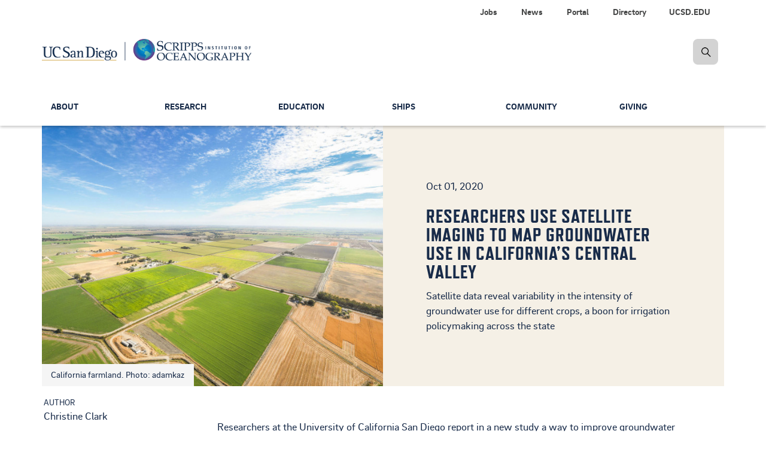

--- FILE ---
content_type: text/html; charset=UTF-8
request_url: https://scripps.ucsd.edu/news/researchers-use-satellite-imaging-map-groundwater-use-californias-central-valley
body_size: 16970
content:


<!DOCTYPE html>
<html lang="en" dir="ltr" prefix="og: https://ogp.me/ns#">
  <head>

    <!-- Google Tag Manager -->
    <script>(function(w,d,s,l,i){w[l]=w[l]||[];w[l].push({'gtm.start':new Date().getTime(),event:'gtm.js'});var f=d.getElementsByTagName(s)[0],j=d.createElement(s),dl=l!='dataLayer'?'&l='+l:'';j.async=true;j.src='https://www.googletagmanager.com/gtm.js?id='+i+dl;f.parentNode.insertBefore(j,f);})(window,document,'script','dataLayer','GTM-KZ5QZJF');</script>
    <!-- End Google Tag Manager -->

        <meta charset="utf-8"/>
<meta name="viewport" content="width=device-width, initial-scale=1.0"/>
<meta name="description" content="Researchers at the University of California San Diego report in a new study a way to improve groundwater monitoring by using a remote sensing technology (known as InSAR), in conjunction with climate and land cover data, to bridge gaps in the understanding of sustainable groundwater in California’s San Joaquin Valley. Their work could be revolutionary for managing groundwater use in agricultural regions around the world, as groundwater monitoring and management have been notoriously difficult to carry out due to lack of reliable data."/>
<link rel="canonical" href="https://scripps.ucsd.edu/news/researchers-use-satellite-imaging-map-groundwater-use-californias-central-valley"/>
<meta property="og:site_name" content="Scripps Institution of Oceanography"/>
<meta property="og:type" content="website"/>
<meta property="og:url" content="https://scripps.ucsd.edu/news/researchers-use-satellite-imaging-map-groundwater-use-californias-central-valley"/>
<meta property="og:title" content="Researchers Use Satellite Imaging to Map Groundwater Use in California’s Central Valley"/>
<meta property="og:description" content="Researchers at the University of California San Diego report in a new study a way to improve groundwater monitoring by using a remote sensing technology (known as InSAR), in conjunction with climate and land cover data, to bridge gaps in the understanding of sustainable groundwater in California’s San Joaquin Valley. Their work could be revolutionary for managing groundwater use in agricultural regions around the world, as groundwater monitoring and management have been notoriously difficult to carry out due to lack of reliable data."/>
<meta property="og:image" content="https://scripps.ucsd.edu/sites/default/files/styles/800px/public/2020-10/Groundwater-Levy-iStock-1038529028.jpg?itok=kQ8iyycI"/>
<meta property="og:image:type" content="image/jpeg"/>
<meta property="og:updated_time" content="Thu, 10/01/2020 - 13:00"/>
<meta property="article:author" content="Christine Clark"/>
<meta name="twitter:card" content="summary"/>
<meta name="twitter:title" content="Researchers Use Satellite Imaging to Map Groundwater Use in California’s Central Valley"/>
<meta name="twitter:description" content="Researchers at the University of California San Diego report in a new study a way to improve groundwater monitoring by using a remote sensing technology (known as InSAR), in conjunction with climate and land cover data, to bridge gaps in the understanding of sustainable groundwater in California’s San Joaquin Valley. Their work could be revolutionary for managing groundwater use in agricultural regions around the world, as groundwater monitoring and management have been notoriously difficult to carry out due to lack of reliable data."/>
<meta name="twitter:site" content="@Scripps_Ocean"/>
<meta name="twitter:site:id" content="15737554"/>
<meta name="Generator" content="Drupal 10 (https://www.drupal.org)"/>
<meta name="MobileOptimized" content="width"/>
<meta name="HandheldFriendly" content="true"/>


        <meta content="IE=edge" http-equiv="X-UA-Compatible">
    <meta content="index,follow,noarchive" name="robots">
    <meta content="Scripps Oceanography" name="Scripps Institution of Oceanography, UC San Diego">
    <meta content="telephone=no" name="format-detection">

    <title> Researchers Use Satellite Imaging to Map Groundwater Use in California’s Central Valley | Scripps Institution of Oceanography</title>

    <!-- PRELOADS/PRECONNECTS
    –––––––––––––––––––––––––––––––––––––––––––––––––– -->
    <link rel="preconnect" href="https://stackpath.bootstrapcdn.com" crossorigin>

    <!-- FAVICONS
    –––––––––––––––––––––––––––––––––––––––––––––––––– -->
    <link rel="apple-touch-icon" sizes="180x180" href="/themes/custom/sio_ucsd/icons/favicon_prod/apple-touch-icon.png">
    <link rel="icon" type="image/png" sizes="32x32" href="/themes/custom/sio_ucsd/icons/favicon_prod/favicon-32x32.png">
    <link rel="icon" type="image/png" sizes="16x16" href="/themes/custom/sio_ucsd/icons/favicon_prod/favicon-16x16.png">
    <link rel="manifest" href="/themes/custom/sio_ucsd/icons/favicon_prod/site.webmanifest">
    <link rel="mask-icon" href="/themes/custom/sio_ucsd/icons/favicon_prod/safari-pinned-tab.svg" color="#1796b3">
    <link rel="shortcut icon" href="/themes/custom/sio_ucsd/icons/favicon_prod/favicon.ico">
    <meta name="msapplication-TileColor" content="#1796b3">
    <meta name="msapplication-config" content="/themes/custom/sio_ucsd/icons/favicon_prod/browserconfig.xml">
    <meta name="theme-color" content="#ffffff">

    <link rel="stylesheet" media="all" href="/core/misc,_components,_progress.module.css,qt9c94g+misc,_components,_ajax-progress.module.css,qt9c94g+modules,_system,_css,_components,_align.module.css,qt9c94g+modules,_system,_css,_components,_fieldgroup.module.css,qt9c94g+modules,_system,_css,_components,_container-inline.module.css,qt9c94g.pagespeed.cc.5r0D-VHIY4.css"/>




<link rel="stylesheet" media="all" href="/core/modules/system/css/components/clearfix.module.css?t9c94g"/>
<link rel="stylesheet" media="all" href="/core/modules/system/css/components/details.module.css,qt9c94g+hidden.module.css,qt9c94g+item-list.module.css,qt9c94g+js.module.css,qt9c94g+nowrap.module.css,qt9c94g+position-container.module.css,qt9c94g+reset-appearance.module.css,qt9c94g+resize.module.css,qt9c94g+system-status-counter.css,qt9c94g+system-status-report-counters.css,qt9c94g+system-status-report-general-info.css,qt9c94g+tablesort.module.css,qt9c94g.pagespeed.cc.iTQgct0acW.css"/>











<link rel="stylesheet" media="all" href="/modules/contrib/clipboardjs/css/base.css?t9c94g"/>
<link rel="stylesheet" media="all" href="/modules/contrib/clipboardjs/css/tooltip.css?t9c94g"/>
<link rel="stylesheet" media="all" href="/core/modules/filter/css/filter.caption.css?t9c94g"/>
<link rel="stylesheet" media="all" href="/core/modules/media/css/filter.caption.css?t9c94g"/>
<link rel="stylesheet" media="all" href="/core/modules/views/css/views.module.css?t9c94g"/>
<link rel="stylesheet" media="all" href="/modules/contrib/ckeditor_accordion/css/accordion.frontend.css?t9c94g"/>
<link rel="stylesheet" media="all" href="/modules/contrib/colorbox/styles/default/colorbox_style.css?t9c94g"/>
<link rel="stylesheet" media="all" href="/modules/contrib/simple_popup_blocks/css/simple_popup_blocks.css?t9c94g"/>
<link rel="stylesheet" media="all" href="/modules/custom/sio_bluemoon/css/main.css?t9c94g"/>
<link rel="stylesheet" media="all" href="/modules/custom/sio_courses/css/sio-courses.css?t9c94g"/>
<link rel="stylesheet" media="all" href="/modules/custom/sio_p3views/css/dist/last-resort.css?t9c94g"/>
<link rel="stylesheet" media="all" href="/modules/custom/sio-paragraphs/css/sio-paragraphs.css?t9c94g"/>
<link rel="stylesheet" media="all" href="/themes/custom/sio_ucsd/css/vendor/jquery_ui.css,qt9c94g+animate.css,qt9c94g.pagespeed.cc.TS-B3bv_Jo.css"/>

<link rel="stylesheet" media="all" href="/themes/custom/sio_ucsd/css/vendor,_modules.css,qt9c94g+styles.css,qt9c94g.pagespeed.cc.mhjyJ-xad1.css"/>

<link rel="stylesheet" media="all" href="/themes/custom/sio_ucsd/fonts/brix_sans.css?t9c94g"/>
<link rel="stylesheet" media="all" href="/themes/custom/sio_ucsd/fontawesome/css/fontawesome.min.css?t9c94g"/>
<link rel="stylesheet" media="all" href="/themes/custom/sio_ucsd/fontawesome/css/solid.min.css?t9c94g"/>
<link rel="stylesheet" media="all" href="/themes/custom/sio_ucsd/fontawesome,_css,_brands.min.css,qt9c94g+fontawesome,_css,_regular.min.css,qt9c94g+fontawesome,_css,_svg-with-js.min.css,qt9c94g+css,_custom,_glyphicons.css,qt9c94g+css,_custom,_paragraphs.css,qt9c94g+css,_custom,_parallax.css,qt9c94g+fonts,_refrigerator_deluxe.css,qt9c94g.pagespeed.cc.ygszXWHEBy.css"/>






<link rel="stylesheet" media="all" href="/themes/custom/sio_ucsd/css/local.css?t9c94g"/>

    

    
  </head>

  <body class="anonymous path-node page-node-type-news has-glyphicons animated fadeIn">

    <!-- Google Tag Manager (noscript) -->
    <noscript><iframe src="https://www.googletagmanager.com/ns.html?id=GTM-KZ5QZJF" height="0" width="0" style="display:none;visibility:hidden"></iframe></noscript>
    <!-- End Google Tag Manager (noscript) -->

    <a href="#main-content" class="visually-hidden focusable skip-link">
      Skip to main content
    </a>

    
      <div class="dialog-off-canvas-main-canvas" data-off-canvas-main-canvas>
    

  <nav class="navbar navbar-default navbar-fixed-top" data-module="nav">
  

<!-- START logo and search bar -->
<div class="container-fluid header-wrap">
  <div class="top_sec">
    <div class="container">
      <div class="row hidden-xs hidden-sm">
        <div class="col-lg-12">
          <ul class="nav nav-pills top-nav" role="menu">
            
                        <li>
              <a class="link" alt="UCSD.EDU" title="UC San Diego" href="https://ucsd.edu" data-module="nav" role="menuitem">UCSD.EDU</a>
            </li>
                        <li>
              <a class="link" alt="Directory" title="Contact information for faculty and staff" href="/directory" data-module="nav" role="menuitem">Directory</a>
            </li>
                        <li>
              <a class="link" alt="Portal" title="Internal resources for faculty, students, and staff." href="/portal" data-module="nav" role="menuitem">Portal</a>
            </li>
                        <li>
              <a class="link" alt="News" title="Latest news about our people and their research" href="/news" data-module="nav" role="menuitem">News</a>
            </li>
                        <li>
              <a class="link" alt="Jobs" title="Job opportunities at Scripps Oceanography" href="/portal/jobs" data-module="nav" role="menuitem">Jobs</a>
            </li>
                      </ul>
          <div class="navbar-header">
            <a class="navbar-brand" href="/">
              <span><img alt="Scripps Institution of Oceanography, UC San Diego" src="https://s2020.s3.amazonaws.com/media/logo-scripps-ucsd-dark.png"></span>
            </a>
          </div>

                    <form id="searchFormDesktop" class="navbar-form navbar-right navbar-search no-gutter" role="search" action="/search">
            <label for="searchSIO" class="radio-inline hidden">
              <input type="radio" name="inlineRadioOptions" id="searchSIO" value="option1" checked><span>Search Scripps Oceanography</span>
            </label>
            <label for="searchFaculty" class="radio-inline hidden">
              <input type="radio" name="inlineRadioOptions" id="searchFaculty" value="option2"><span>Search Faculty/Staff</span>
            </label>
            <div class="input-group">
              <label class="hidden-xs hidden-sm hidden-md hidden-lg" for="inputSearch">hidden-xs</label>
              <input type="search" class="form-control hidden" id="inputSearch" name="keys" placeholder="Search Scripps...">
              <span class="input-group-btn">
                <a href="javascript:void(0)" class="btn btn-primary search-icon search-expand" title="search"><img src="/themes/custom/sio_ucsd/img/icon_search.png" class="img-responsive" alt="search-icon" title="search-icon"></a>
              </span>
            </div>
          </form>
        </div>
      </div>

      <!-- BEGIN navbar header -->
            <div class="navbar-header">
        <a class="navbar-brand visible-xs visible-sm" href="/">
          <span><img alt="Scripps Institution of Oceanography, UC San Diego" src="https://s2020.s3.amazonaws.com/media/logo-scripps-ucsd-dark.png"></span>
        </a>
        <a href="#" data-toggle="dropdown" class="search-icon search-expand-mobile dropdown-toggle visible-xs visible-sm" aria-expanded="true">
          <span class="search-icon">Search Button</span>
        </a>
        <a href="javascript:void(0)" data-toggle="collapse" data-target="#navbar-collapse-grid" class="navbar-toggle collapsed" aria-expanded="false">
            <span class="sr-only">Toggle navigation</span>
            <span class="icon-bar"></span>
            <span class="icon-bar"></span>
            <span class="icon-bar"></span>
        </a>
        <div class="dropdown-menu dropdown-search">
          <form id="searchFormMobile" class="navbar-form navbar-right navbar-search form-inline" role="search" action="/search">
            <div class="input-group nav-search-mobile">
              <label class="hidden-xs hidden-sm hidden-md hidden-lg" for="inputSearchMobile">hidden-xs</label>
              <input type="search" class="form-control" id="inputSearchMobile" name="keys" placeholder="Search Scripps...">
              <span class="input-group-btn">
                  <a href="#" class="btn btn-primary search-icon search-expand" title="search"><img src="/themes/custom/sio_ucsd/img/icon_search.png" alt="search-icon" title="search-icon"></a>
              </span>
            </div>
            <label for="searchSIOMobile" class="radio-inline">
            <input type="radio" name="inlineRadioOptions" id="searchSIOMobile" value="option1" checked> <span>Search Scripps Oceanography</span></label>
            <label for="searchFacultyMobile" class="radio-inline">
            <input type="radio" name="inlineRadioOptions" id="searchFacultyMobile" value="option2"> <span>Search Faculty/Staff</span></label>
          </form>
        </div>
      </div>
      <!-- END navbar-header -->
    </div>
  </div>
</div>
<!-- END logo and search bar -->



  
  
  <!-- START Navbar -->
  <div class="container-fluid nav-wrap">
    <header id="navbar" role="banner">
            <div class="container">
      
                  
              <div class="region region-navigation">
    
  

<nav role="navigation" aria-labelledby="block-globalnavigation-menu" id="block-globalnavigation" id="block-globalnavigation">
            <h2 class="sr-only" id="block-globalnavigation-menu">Global Navigation</h2>

      <div id="navbar-collapse-grid" class="global-navigation navbar-collapse collapse">

    
  <!-- BEGIN small nav -->
    <ul class="nav navbar-nav small-nav visible-xs visible-sm">
        <li class="dropdown">
            
      <div class="btn-group navbar-btn">
      <a href="/about" class="" data-module="nav" role="menuitem">About</a>

            <a href="#" data-toggle="dropdown" class="dropdown-toggle open" data-module="nav" aria-haspopup="true" aria-expanded="false"><img src="/themes/custom/sio_ucsd/img/icon_arrow.png" alt="arrow"></a>

        
  <!-- BEGIN small nav -->
    <ul class="dropdown-menu" role="menu">
        <li role="presentation">
            
      
      <a href="/about/our-campus" class="" data-module="nav" role="menuitem">Our Campus</a>

      
          </li>
      <li role="presentation">
            
      
      <a href="/about/leadership" class="" data-module="nav" role="menuitem">Leadership</a>

      
          </li>
      <li role="presentation">
            
      
      <a href="/about/community" class="" data-module="nav" role="menuitem">Scripps in the Community</a>

      
          </li>
      <li role="presentation">
            
      
      <a href="/about/history" class="" data-module="nav" role="menuitem">History</a>

      
          </li>
      <li role="presentation">
            
      
      <a href="/news" class="" data-module="nav" role="menuitem">News</a>

      
          </li>
      <li role="presentation">
            
      
      <a href="/alumni" class="" data-module="nav" role="menuitem">Alumni</a>

      
          </li>
      <li role="presentation">
            
      
      <a href="/events" class="" data-module="nav" role="menuitem">Calendar</a>

      
          </li>
      <li role="presentation">
            
      
      <a href="/about/contact-us" class="" data-module="nav" role="menuitem">Contact Us</a>

      
          </li>
    </ul>
  <!-- END small nav -->

  
      
      </div>    </li>
      <li class="dropdown">
            
      <div class="btn-group navbar-btn">
      <a href="/research" class="" data-module="nav" role="menuitem">Research</a>

            <a href="#" data-toggle="dropdown" class="dropdown-toggle open" data-module="nav" aria-haspopup="true" aria-expanded="false"><img src="/themes/custom/sio_ucsd/img/icon_arrow.png" alt="arrow"></a>

        
  <!-- BEGIN small nav -->
    <ul class="dropdown-menu" role="menu">
        <li role="presentation">
            
      
      <a href="/research/topics" class="" data-module="nav" role="menuitem">Research Topics</a>

      
          </li>
      <li role="presentation">
            
      
      <a href="https://scrippsprofiles.ucsd.edu/" class="" data-module="nav" role="menuitem">Research Profiles</a>

      
          </li>
      <li role="presentation">
            
      
      <a href="/research/data-programs" class="" data-module="nav" role="menuitem">Data Programs</a>

      
          </li>
      <li role="presentation">
            
      
      <a href="/research/climate-change-resources" class="" data-module="nav" role="menuitem">Climate Change Resources</a>

      
          </li>
      <li role="presentation">
            
      
      <a href="/research/centers-and-programs" class="" data-module="nav" role="menuitem">Centers and Programs</a>

      
          </li>
      <li role="presentation">
            
      
      <a href="/industry-partnerships" class="" data-module="nav" role="menuitem">Industry Partnerships</a>

      
          </li>
    </ul>
  <!-- END small nav -->

  
      
      </div>    </li>
      <li class="dropdown">
            
      <div class="btn-group navbar-btn">
      <a href="/education" class="" data-module="nav" role="menuitem">Education</a>

            <a href="#" data-toggle="dropdown" class="dropdown-toggle open" data-module="nav" aria-haspopup="true" aria-expanded="false"><img src="/themes/custom/sio_ucsd/img/icon_arrow.png" alt="arrow"></a>

        
  <!-- BEGIN small nav -->
    <ul class="dropdown-menu" role="menu">
        <li role="presentation">
            
      
      <a href="/doctoral" class="" data-module="nav" role="menuitem">Doctoral Programs</a>

      
          </li>
      <li role="presentation">
            
      
      <a href="/masters" class="" data-module="nav" role="menuitem">Master&#039;s Programs</a>

      
          </li>
      <li role="presentation">
            
      
      <a href="/education/master-advanced-studies" class="" data-module="nav" role="menuitem">Master of Advanced Studies</a>

      
          </li>
      <li role="presentation">
            
      
      <a href="/undergrad" class="" data-module="nav" role="menuitem">Undergraduate</a>

      
          </li>
      <li role="presentation">
            
      
      <a href="/education/current" class="" data-module="nav" role="menuitem">Current Students</a>

      
          </li>
      <li role="presentation">
            
      
      <a href="/scidive" class="" data-module="nav" role="menuitem">Scientific Diving Program</a>

      
          </li>
      <li role="presentation">
            
      
      <a href="/education/courses" class="" data-module="nav" role="menuitem">Courses</a>

      
          </li>
      <li role="presentation">
            
      
      <a href="/people/faculty" class="" data-module="nav" role="menuitem">Faculty</a>

      
          </li>
      <li role="presentation">
            
      
      <a href="/education/contact-us" class="" data-module="nav" role="menuitem">Contacts</a>

      
          </li>
    </ul>
  <!-- END small nav -->

  
      
      </div>    </li>
      <li class="dropdown">
            
      <div class="btn-group navbar-btn">
      <a href="/ships" class="" data-module="nav" role="menuitem">Ships</a>

            <a href="#" data-toggle="dropdown" class="dropdown-toggle open" data-module="nav" aria-haspopup="true" aria-expanded="false"><img src="/themes/custom/sio_ucsd/img/icon_arrow.png" alt="arrow"></a>

        
  <!-- BEGIN small nav -->
    <ul class="dropdown-menu" role="menu">
        <li role="presentation">
            
      
      <a href="/ships/scripps-fleet" class="" data-module="nav" role="menuitem">Scripps Fleet</a>

      
          </li>
      <li role="presentation">
            
      
      <a href="/ships/marine-facility" class="" data-module="nav" role="menuitem">Nimitz Marine Facility</a>

      
          </li>
      <li role="presentation">
            
      
      <a href="/ships/planning" class="" data-module="nav" role="menuitem">Cruise Planning</a>

      
          </li>
      <li role="presentation">
            
      
      <a href="/ships/shipboard-technical-support" class="" data-module="nav" role="menuitem">Shipboard Technical Support</a>

      
          </li>
      <li role="presentation">
            
      
      <a href="/ships/policies-and-procedures" class="" data-module="nav" role="menuitem">Policies &amp; Procedures</a>

      
          </li>
      <li role="presentation">
            
      
      <a href="/ships/uc-ship-funds-program" class="" data-module="nav" role="menuitem">UC Ship Funds</a>

      
          </li>
      <li role="presentation">
            
      
      <a href="/ships/maps-and-directions" class="" data-module="nav" role="menuitem">Maps &amp; Directions</a>

      
          </li>
      <li role="presentation">
            
      
      <a href="/ships/contacts" class="" data-module="nav" role="menuitem">Contacts</a>

      
          </li>
    </ul>
  <!-- END small nav -->

  
      
      </div>    </li>
      <li class="dropdown">
            
      <div class="btn-group navbar-btn">
      <a href="/community" class="" data-module="nav" role="menuitem">Community</a>

            <a href="#" data-toggle="dropdown" class="dropdown-toggle open" data-module="nav" aria-haspopup="true" aria-expanded="false"><img src="/themes/custom/sio_ucsd/img/icon_arrow.png" alt="arrow"></a>

        
  <!-- BEGIN small nav -->
    <ul class="dropdown-menu" role="menu">
        <li role="presentation">
            
      
      <a href="/community/team" class="" data-module="nav" role="menuitem">Our Team</a>

      
          </li>
      <li role="presentation">
            
      
      <a href="/community/collective-impact" class="" data-module="nav" role="menuitem">Access &amp; Success</a>

      
          </li>
      <li role="presentation">
            
      
      <a href="/community/community-enrichment" class="" data-module="nav" role="menuitem">Community Engagement</a>

      
          </li>
      <li role="presentation">
            
      
      <a href="/community/accountability" class="" data-module="nav" role="menuitem">Accountability</a>

      
          </li>
      <li role="presentation">
            
      
      <a href="/community/resources" class="" data-module="nav" role="menuitem">Resources &amp; Support</a>

      
          </li>
      <li role="presentation">
            
      
      <a href="/community/anti-discrimination-compliance" class="" data-module="nav" role="menuitem">Anti-Discrimination Compliance</a>

      
          </li>
    </ul>
  <!-- END small nav -->

  
      
      </div>    </li>
      <li class="dropdown">
            
      <div class="btn-group navbar-btn">
      <a href="/giving" class="" data-module="nav" role="menuitem">Giving</a>

            <a href="#" data-toggle="dropdown" class="dropdown-toggle open" data-module="nav" aria-haspopup="true" aria-expanded="false"><img src="/themes/custom/sio_ucsd/img/icon_arrow.png" alt="arrow"></a>

        
  <!-- BEGIN small nav -->
    <ul class="dropdown-menu" role="menu">
        <li role="presentation">
            
      
      <a href="/giving/name-new-species" class="" data-module="nav" role="menuitem">Name a New Species</a>

      
          </li>
      <li role="presentation">
            
      
      <a href="/giving/ew-scripps-associates" class="" data-module="nav" role="menuitem">E.W. Scripps Associates</a>

      
          </li>
      <li role="presentation">
            
      
      <a href="/giving/friends-collections" class="" data-module="nav" role="menuitem">Friends of the Collections</a>

      
          </li>
      <li role="presentation">
            
      
      <a href="/giving/friends-birch-aquarium" class="" data-module="nav" role="menuitem">Friends of Birch Aquarium</a>

      
          </li>
      <li role="presentation">
            
      
      <a href="/giving/contact-us" class="" data-module="nav" role="menuitem">Contacts</a>

      
          </li>
    </ul>
  <!-- END small nav -->

  
      
      </div>    </li>
    </ul>
  <!-- END small nav -->

  

  
  <ul class="nav secondary-nav visible-xs visible-sm">
      <li>
      <a href="/portal/jobs" data-module="nav" role="menuitem">Jobs</a>
    </li>
      <li>
      <a href="/news" data-module="nav" role="menuitem">News</a>
    </li>
      <li>
      <a href="/portal" data-module="nav" role="menuitem">Portal</a>
    </li>
      <li>
      <a href="/directory" data-module="nav" role="menuitem">Directory</a>
    </li>
      <li>
      <a href="https://ucsd.edu" data-module="nav" role="menuitem">UCSD.EDU</a>
    </li>
    </ul>

  <div class="main-nav">
    
  <!-- BEGIN large nav -->
    <ul class="nav navbar-nav menu large-nav hidden-xs hidden-sm">
        <li class="nav-group">
                  <a href="/about" title="Mission, achievements and status of Scripps Oceanography" class="nav-item" data-drupal-link-system-path="node/107">About</a>
                
  <!-- BEGIN large nav -->
    <ul class="list-unstyled">
        <li>
                  <a href="/about/our-campus" title="Address and features of the Scripps Oceanography campus" class="nav-item" data-drupal-link-system-path="node/1165">Our Campus</a>
          </li>
      <li>
                  <a href="/about/leadership" title="Top administrators" class="nav-item" data-drupal-link-system-path="node/711">Leadership</a>
          </li>
      <li>
                  <a href="/about/community" title="scripps in the community" class="nav-item" data-drupal-link-system-path="node/7395">Scripps in the Community</a>
          </li>
      <li>
                  <a href="/about/history" title="Our story in text and photos" class="nav-item" data-drupal-link-system-path="node/1151">History</a>
          </li>
      <li>
                  <a href="/news" title="Latest web stories" class="nav-item" data-drupal-link-system-path="node/34">News</a>
          </li>
      <li>
                  <a href="/alumni" title="Keep in touch with graduates" class="nav-item" data-drupal-link-system-path="node/4930">Alumni</a>
          </li>
      <li>
                  <a href="/events" title="Events Calendar" class="nav-item" data-drupal-link-system-path="node/5590">Calendar</a>
          </li>
      <li>
                  <a href="/about/contact-us" title="Contact Us -- Main" class="nav-item" data-drupal-link-system-path="node/5359">Contact Us</a>
          </li>
    </ul>
  <!-- END large nav -->

  
          </li>
      <li class="nav-group">
                  <a href="/research" title="Overview of research activities" class="nav-item" data-drupal-link-system-path="node/96">Research</a>
                
  <!-- BEGIN large nav -->
    <ul class="list-unstyled">
        <li>
                  <a href="/research/topics" title="Fields that we study" class="nav-item" data-drupal-link-system-path="node/5572">Research Topics</a>
          </li>
      <li>
                  <a href="https://scrippsprofiles.ucsd.edu/" title="Faculty researchers and their publications" class="nav-item">Research Profiles</a>
          </li>
      <li>
                  <a href="/research/data-programs" title="Data sources" class="nav-item" data-drupal-link-system-path="node/1642">Data Programs</a>
          </li>
      <li>
                  <a href="/research/climate-change-resources" title="Researchers and FAQs" class="nav-item" data-drupal-link-system-path="node/5587">Climate Change Resources</a>
          </li>
      <li>
                  <a href="/research/centers-and-programs" title="Core research efforts" class="nav-item" data-drupal-link-system-path="node/5743">Centers and Programs</a>
          </li>
      <li>
                  <a href="/industry-partnerships" title="Our science in the community" class="nav-item" data-drupal-link-system-path="node/5329">Industry Partnerships</a>
          </li>
    </ul>
  <!-- END large nav -->

  
          </li>
      <li class="nav-group">
                  <a href="/education" title="Degree programs offered" class="nav-item" data-drupal-link-system-path="node/67">Education</a>
                
  <!-- BEGIN large nav -->
    <ul class="list-unstyled">
        <li>
                  <a href="/doctoral" title="PhDs that we offer" class="nav-item" data-drupal-link-system-path="node/712">Doctoral Programs</a>
          </li>
      <li>
                  <a href="/masters" title="Master&#039;s degrees offered" class="nav-item" data-drupal-link-system-path="node/717">Master&#039;s Programs</a>
          </li>
      <li>
                  <a href="/education/master-advanced-studies" title="One-year master&#039;s programs" class="nav-item" data-drupal-link-system-path="node/6921">Master of Advanced Studies</a>
          </li>
      <li>
                  <a href="/undergrad" title="Majors and minors" class="nav-item" data-drupal-link-system-path="node/1489">Undergraduate</a>
          </li>
      <li>
                  <a href="/education/current" title="Student questions answered" class="nav-item" data-drupal-link-system-path="node/741">Current Students</a>
          </li>
      <li>
                  <a href="/scidive" title="Diving for research" class="nav-item" data-drupal-link-system-path="node/1115">Scientific Diving Program</a>
          </li>
      <li>
                  <a href="/education/courses" title="Classes taught" class="nav-item" data-drupal-link-system-path="node/8280">Courses</a>
          </li>
      <li>
                  <a href="/people/faculty" title="Instructor directory" class="nav-item" data-drupal-link-system-path="education/faculty">Faculty</a>
          </li>
      <li>
                  <a href="/education/contact-us" title="Contact Us for Education" class="nav-item" data-drupal-link-system-path="node/879">Contacts</a>
          </li>
    </ul>
  <!-- END large nav -->

  
          </li>
      <li class="nav-group">
                  <a href="/ships" title="Our research fleet and how it is used" class="nav-item" data-drupal-link-system-path="node/54">Ships</a>
                
  <!-- BEGIN large nav -->
    <ul class="list-unstyled">
        <li>
                  <a href="/ships/scripps-fleet" title="Our research vessels" class="nav-item" data-drupal-link-system-path="node/4718">Scripps Fleet</a>
          </li>
      <li>
                  <a href="/ships/marine-facility" title="Ship support" class="nav-item" data-drupal-link-system-path="node/4691">Nimitz Marine Facility</a>
          </li>
      <li>
                  <a href="/ships/planning" title="Prep for research expeditions" class="nav-item" data-drupal-link-system-path="node/4700">Cruise Planning</a>
          </li>
      <li>
                  <a href="/ships/shipboard-technical-support" title="Expertise and equipment" class="nav-item" data-drupal-link-system-path="node/4692">Shipboard Technical Support</a>
          </li>
      <li>
                  <a href="/ships/policies-and-procedures" title="Shipboard requirements" class="nav-item" data-drupal-link-system-path="node/4698">Policies &amp; Procedures</a>
          </li>
      <li>
                  <a href="/ships/uc-ship-funds-program" title="Supporting student research" class="nav-item" data-drupal-link-system-path="node/4709">UC Ship Funds</a>
          </li>
      <li>
                  <a href="/ships/maps-and-directions" class="nav-item" data-drupal-link-system-path="node/4693">Maps &amp; Directions</a>
          </li>
      <li>
                  <a href="/ships/contacts" title="Contact Us for Ships" class="nav-item" data-drupal-link-system-path="node/4699">Contacts</a>
          </li>
    </ul>
  <!-- END large nav -->

  
          </li>
      <li class="nav-group">
                  <a href="/community" title="Resources for supporting and reflecting the community" class="nav-item" data-drupal-link-system-path="node/1083">Community</a>
                
  <!-- BEGIN large nav -->
    <ul class="list-unstyled">
        <li>
                  <a href="/community/team" title="Campus contacts for EDI" class="nav-item" data-drupal-link-system-path="node/1195">Our Team</a>
          </li>
      <li>
                  <a href="/community/collective-impact" title="What we&#039;re doing" class="nav-item" data-drupal-link-system-path="node/5770">Access &amp; Success</a>
          </li>
      <li>
                  <a href="/community/community-enrichment" title="Toward a welcoming environment" class="nav-item" data-drupal-link-system-path="node/1207">Community Engagement</a>
          </li>
      <li>
                  <a href="/community/accountability" title="Plans and measurement" class="nav-item" data-drupal-link-system-path="node/5782">Accountability</a>
          </li>
      <li>
                  <a href="/community/resources" title="Who to call" class="nav-item" data-drupal-link-system-path="node/1198">Resources &amp; Support</a>
          </li>
      <li>
                  <a href="/community/anti-discrimination-compliance" title="Anti-Discrimination Compliance" class="nav-item" data-drupal-link-system-path="node/10746">Anti-Discrimination Compliance</a>
          </li>
    </ul>
  <!-- END large nav -->

  
          </li>
      <li class="nav-group">
                  <a href="/giving" title="How donors can support our research and education" class="nav-item" data-drupal-link-system-path="node/108">Giving</a>
                
  <!-- BEGIN large nav -->
    <ul class="list-unstyled">
        <li>
                  <a href="/giving/name-new-species" title="Species you can name" class="nav-item" data-drupal-link-system-path="node/5785">Name a New Species</a>
          </li>
      <li>
                  <a href="/giving/ew-scripps-associates" class="nav-item" data-drupal-link-system-path="node/8989">E.W. Scripps Associates</a>
          </li>
      <li>
                  <a href="/giving/friends-collections" title="Friends of the Collections" class="nav-item" data-drupal-link-system-path="node/8992">Friends of the Collections</a>
          </li>
      <li>
                  <a href="/giving/friends-birch-aquarium" class="nav-item" data-drupal-link-system-path="node/8995">Friends of Birch Aquarium</a>
          </li>
      <li>
                  <a href="/giving/contact-us" title="Key personnel for Development" class="nav-item" data-drupal-link-system-path="node/1453">Contacts</a>
          </li>
    </ul>
  <!-- END large nav -->

  
          </li>
    </ul>
  <!-- END large nav -->

  
  </div>

</div>



  </nav>

  </div>


            </div>
          </header>
  </div>
  <!-- Navbar END -->

    </nav>



  <div aria-label="Main Content" class="main-container js-quickedit-main-content" role="main">
    <div class="container">
      <div class="row">

        <div class="container local-tasks">
          
        </div>

        
        
                <section class="col-sm-12">

                                    <div class="highlighted">  <div class="region region-highlighted">
    <div data-drupal-messages-fallback class="hidden"></div>

  </div>
</div>
                      
                                    
                      
          
                          
                                        
            <a id="main-content"></a>
            
  <div class="region region-content">
      










<article data-history-node-id="6697" class="news is-promoted full clearfix">
  
    

    <section class="jumbotron jumbotron-full-height jumbotron-gray side-image text-dark">
    <div class="image-container col-sm-4 col-md-6 pull-left hidden-xs">
      <div class="background-image-holder" style="background-image: url(/sites/default/files/styles/news_header_800x500_enforcer/public/2020-10/Groundwater-Levy-iStock-1038529028.jpg?itok=jXF-Yp2b)"></div>
    </div>
    <div class="image-container-mobile visible-xs">
      <div class="background-image-holder" style="background-image: url(/sites/default/files/styles/news_header_800x500_enforcer/public/2020-10/Groundwater-Levy-iStock-1038529028.jpg?itok=jXF-Yp2b)"></div>
    </div>

        <div class="header-credit">
      California farmland. Photo: adamkaz
    </div>
    
    <div class="container">
      <div class="row">
        <div class="col-sm-8 col-sm-offset-4 col-md-6 col-md-offset-6 jumbotron-news-article-content clearfix">
          <div>
            <p class="jumbotron-news-article-date"><time datetime="2020-10-01T19:10:00Z">Oct 01, 2020</time>
</p>
            <h1>
<span>Researchers Use Satellite Imaging to Map Groundwater Use in California’s Central Valley</span>
</h1>
            
            <div class="field field--name-field-sub-headline field--type-string field--label-hidden field--item">Satellite data reveal variability in the intensity of groundwater use for different crops, a boon for irrigation policymaking across the state </div>
      
          </div>
        </div>
      </div>
    </div>
  </section>

  
    <div class="content">

    <div class="row">

            <div class="col-md-3 news-meta">

                <div class="news-meta-header">Author</div>
        <div class="news-meta-field author">
                    <a href="mailto:ceclark@ucsd.edu">Christine Clark</a>
                  </div>

                <div class="news-meta-header">Topics</div>
        <div class="news-meta-field topics">
                      <ul class="list-unstyled">
                                                              <li><a href="/news/archives?field_news_page_filters_target_id%5B%5D=430&amp;combine=&amp;year=all">Climate Change</a></li>
                                                              <li><a href="/news/archives?field_news_page_filters_target_id%5B%5D=432&amp;combine=&amp;year=all">Earth Sciences</a></li>
                          </ul>
                  </div>

                <div class="news-meta-header">Share</div>
        <ul class="news-meta-field social social-news-meta">
          <li class="social-item facebook">
            <a href="https://www.facebook.com/sharer/sharer.php?u=https://scripps.ucsd.edu/news/researchers-use-satellite-imaging-map-groundwater-use-californias-central-valley" data-module="article-with-social-shares-and-image">
              <i class="fa-brands fa-facebook" title="Share on Facebook"></i>
            </a>
          </li>
          <li class="social-item bluesky">
            <a href="https://bsky.app/intent/compose?text=https://scripps.ucsd.edu/news/researchers-use-satellite-imaging-map-groundwater-use-californias-central-valley" data-module="article-with-social-shares-and-image">
              <i class="fa-brands fa-bluesky" title="Share on Bluesky"></i>
            </a>
          </li>
          <li class="social-item linkedin">
            <a href="https://www.linkedin.com/shareArticle?mini=true&amp;url=https://scripps.ucsd.edu/news/researchers-use-satellite-imaging-map-groundwater-use-californias-central-valley" data-module="article-with-social-shares-and-image">
              <i class="fa-brands fa-linkedin" title="Share on LinkedIn"></i>
            </a>
          </li>
          <li class="social-item envelope">
            <a href="mailto:?Subject=Researchers Use Satellite Imaging to Map Groundwater Use in California’s Central Valley from Scripps Oceanography&amp;Body=See this story from Scripps Institution of Oceanography: https://scripps.ucsd.edu/news/researchers-use-satellite-imaging-map-groundwater-use-californias-central-valley" data-module="article-with-social-shares-and-image">
              <i class="fa-solid fa-envelope" title="Share via Email"></i>
            </a>
          </li>
          <li class="social-item directlink">
            <button id="btn-clipboard-link" class="clipboardjs-button" data-module="article-with-social-shares-and-image" data-clipboard-action="copy" data-clipboard-alert="tooltip" data-clipboard-alert-text="Link copied!" data-clipboard-target="#btn-clipboard-link" data-clipboard-text="https://scripps.ucsd.edu/news/researchers-use-satellite-imaging-map-groundwater-use-californias-central-valley" data-placement="right">
            <i class="fa-solid fa-link" title="Share via Link"></i>
            </button>
          </li>
        </ul>
      </div>

            <div class="col-md-9 col-sm-12 news-body">
                
            <div class="field field--name-body field--type-text-with-summary field--label-hidden field--item"><p>&nbsp;</p>

<p>Researchers at the University of California San Diego report in a new study a way to improve groundwater monitoring by using a remote sensing technology (known as InSAR), in conjunction with climate and land cover data, to bridge gaps in the understanding of sustainable groundwater in California’s San Joaquin Valley. Their work could be revolutionary for managing groundwater use in agricultural regions around the world, as groundwater monitoring and management have been notoriously difficult to carry out due to lack of reliable data. </p>

<p>The satellite-based InSAR (interferometric synthetic aperture radar) is used to make high resolution maps of land surface motion in space and time, including measurement of subsidence (or sinking). <em>Subsidence can occur </em>when large amounts of groundwater are removed from underground stores, called aquifers. </p>

<p>The <a href="https://iopscience.iop.org/article/10.1088/1748-9326/abb55c">study</a>, published in the journal <em>Environmental Research Letters</em>, took advantage of the incredibly fine-scale resolution of InSAR to evaluate subsidence patterns according to crop type, revealing surprising results. For example, despite reports of high water consumption by fruit and nut crops in California, the crop types with the greatest rates of subsidence, and by association the greatest rates of groundwater use, were field crops such as corn and soy, followed by pasture crops like alfalfa, truck crops like tomatoes, and lastly, fruit and nut crops like almonds and grapes.</p>

<p>“Our initial hypothesis was that fruit and nut crops would be associated with some of the highest rates of subsidence, but we found the opposite,” said study lead author <a href="https://mclevy.scrippsprofiles.ucsd.edu/">Morgan Levy</a>, an assistant professor with a joint appointment with UC San Diego’s Scripps Institution of Oceanography and School of Global Policy and Strategy. </p>

<p>Because displacement is a response to groundwater storage change in locations with varying geology, soils, and vegetation, the interpretation of InSAR varies across locations, unlike satellite measurements of climate that have the same interpretation in any location. Therefore, InSAR must be combined with other sources of geophysical data to achieve location-specific insight into groundwater use. </p>

<p>By combining InSAR with other land surface datasets including land cover, potential evapotranspiration (a measure of plant water demand), and the location of surface water supply networks, UC San Diego researchers found that between 2015 and 2017, subsidence<em> </em>occurred at much higher rates in irrigated cultivated land compared to undeveloped land, and in dry surface water-limited years relative to wet years. </p>

<p>Over the study period, there was a median 272 millimeters (or 16 inches) of total cumulative subsidence for field crops (like corn and soy), and a dry water year subsidence rate of 131 millimeters (5 inches) per year. For fruit and nut crops, (like almonds and grapes) there was a median 62 millimeters (2.5 inches) of total subsidence over the study period, and a dry water year subsidence rate of 31 millimeters (1 inch) per year.</p>

<p>“The outcome might be explained by two things. First, on average fruits and nuts require less water physiologically, compared to field and pasture crops. Second, field and pasture crops tend to use irrigation methods that are less efficient and higher-volume than those used by fruit and nut crops,” Levy said. “However, fruits and nuts may still consume greater total volumes of water because they occupy more land area, even if their groundwater use intensity is less.”</p>

<figure role="group" class=" fig-with-caption">
<div data-quickedit-entity-id="media/6589">
  
  
            <div class="field field--name-field-media-image field--type-image field--label-hidden field--item">  <img loading="lazy" src="/sites/default/files/styles/800px/public/2020-10/Levy-Groundwater-map_combo_excerpt.jpg?itok=Mg0DFHrI" width="825" height="432" alt="UC San Diego researchers found that between 2015 and 2017, subsidence occurred at much higher rates in irrigated cultivated land compared to undeveloped land, and in dry surface water-limited years relative to wet years." class="img-responsive">


</div>
      
</div>

<figcaption>UC San Diego researchers found that between 2015 and 2017, subsidence occurred at much higher rates in irrigated cultivated land compared to undeveloped land, and in dry surface water-limited years relative to wet years.</figcaption>
</figure>


<p>&nbsp;</p>

<p>Methods and findings from this research could be used to support the state's ongoing effort to prevent overdraft of groundwater aquifers. Groundwater is a critical resource both nationally and globally: In the U.S., groundwater is a source of drinking water for roughly half of the population, and constitutes the largest source of irrigation water for agriculture. Irrigation accounts for approximately 70 percent of total U.S. groundwater withdrawals, and California has the highest rates of groundwater pumping in the nation.</p>

<p>“Our findings indicate that in the Central Valley, the costs and benefits of transitions away from field crops and towards fruit and nut crops in recent years are more complex than typically assumed,” Levy added. “Our results suggest the possibility that transitions to fruit and nut cultivation might be desirable, at least from a groundwater sustainability perspective, although more research is needed to confirm this.”</p>

<p>California’s is an example of a semi-arid and irrigation-dependent climate for agriculture. Coordinated efforts from the UC San Diego team of climate scientists and geophysicists to link subsidence, groundwater and surface water use, and crop production data across comparable time and space scales has tremendous potential to advance groundwater monitoring and management in agricultural regions in other parts of the world, said the authors.</p>

<p>In the San Joaquin Valley during wet years, farmers may receive up to 100 percent of their surface water allocations, while in extremely dry years, they may receive none. When surface water supplies are unavailable, farmers mine groundwater. Thus, groundwater has become increasingly important under climate change, as California and many parts of the world have experienced surface water shortages. However, excessive pumping does occur, even in relatively wet years. And, aquifers can run out. </p>

<p>In 2014, California passed legislation mandating a gradual, locally-led shift towards sustainable use of groundwater – the resource on which 85 percent of its population and much of its $50-billon agriculture industry rely. The data from InSAR can be critical to the state’s efforts perform effective monitoring and management in response to climate change.</p>

<p>While the legislation has encouraged local agencies to begin to use InSAR for documenting land subsidence, uses of InSAR for direct monitoring of groundwater use are early in their development. The UC San Diego research efforts provide an example of how water managers might use satellite data sources, including InSAR, to directly monitor local relationships between subsidence, groundwater pumping, and crop portfolios.</p>

<p>“The promise of InSAR lies in our ability to combine it with other sources of geophysical and social data to answer water policy-relevant questions,” Levy and co-authors wrote. “We provide a preview of the power of such a synthesis, demonstrating that spatial patterns of subsidence and their relationship to agricultural cultivation and associated water demand are clear and robust.”</p>

<p>They concluded, “Our findings suggest that policy levers supporting sustainable groundwater management might benefit from consideration of the groundwater use intensity of crop selection, not only the difficult-to-define sustainability of groundwater extraction volumes over groundwater aquifer boundaries that remain uncertain and that are costly to delineate.”</p>

<p>This study was made possible by open data policies for the European Space Agency’s Sentinel-1 SAR missions and other open data sources.</p>

<p>The satellite-based InSAR (interferometric synthetic aperture radar) dataset used by the researchers was constructed with synthetic aperture radar (SAR) acquisitions from the European Space Agency’s Sentinel-1 missions and augmented by the National Science Foundation's Plate Boundary Observatory (PBO) network of ground-located continuous Global Positioning System (cGPS) stations. </p>

<p>Co-authors include Adrian Borsa, associate professor at Scripps Oceanography, Jennifer Burney, associate professor of environmental science at the School of Global Policy and Strategy, and Wesley Neely, a Ph.D. student at Scripps Oceanography. </p>

<p>The research was funded by the National Science Foundation’s Innovations at the Nexus of Food, Energy and Water Systems program, the NASA Earth and Space Science Fellowship and NASA’s support for the NISAR mission science team, as well as the School of Global Policy and Strategy’s <a href="http://bigpixel.ucsd.edu/">Big Pixel Initiative</a>. &nbsp;The initiative leverages practices in geospatial data visualization, user experience interfaces, and design techniques for scientific discovery and policy decision-making. </p>

<p>&nbsp;</p></div>
      
        
              </div>

            
                  <div class="col-sm-12">
        
      </div>
      
                  <div class="col-sm-12">
        <div class="boilerplate">

                            
          <p><strong></strong></p>
          <p><em></em></p>
                            
          <p><strong></strong></p>
          <p><em></em></p>
                            
          <p><strong></strong></p>
          <p><em></em></p>
                            
          <p><strong></strong></p>
          <p><em></em></p>
                            
          <p><strong></strong></p>
          <p><em></em></p>
                            
          <p><strong></strong></p>
          <p><em></em></p>
                            
          <p><strong></strong></p>
          <p><em></em></p>
                            
          <p><strong></strong></p>
          <p><em></em></p>
                            
          <p><strong></strong></p>
          <p><em></em></p>
                            
          <p><strong></strong></p>
          <p><em></em></p>
                            
          <p><strong></strong></p>
          <p><em></em></p>
                            
          <p><strong></strong></p>
          <p><em></em></p>
                            
          <p><strong></strong></p>
          <p><em></em></p>
                            
          <p><strong></strong></p>
          <p><em></em></p>
                            
          <p><strong></strong></p>
          <p><em></em></p>
                            
          <p><strong>About Scripps Oceanography</strong></p>
          <p><em>Scripps Institution of Oceanography at the University of California San Diego is one of the world’s most important centers for global earth science research and education. In its second century of discovery, Scripps scientists work to understand and protect the planet, and investigate our oceans, Earth, and atmosphere to find solutions to our greatest environmental challenges. Scripps offers unparalleled education and training for the next generation of scientific and environmental leaders through its undergraduate, master’s and doctoral programs. The institution also operates a fleet of four oceanographic research vessels, and is home to Birch Aquarium at Scripps, the public exploration center that welcomes 500,000 visitors each year.
</em></p>
                            
          <p><strong>About UC San Diego</strong></p>
          <p><em>At the University of California San Diego, we embrace a culture of exploration and experimentation. Established in 1960, UC San Diego has been shaped by exceptional scholars who aren’t afraid to look deeper, challenge expectations and redefine conventional wisdom. As one of the top 15 research universities in the world, we are driving innovation and change to advance society, propel economic growth and make our world a better place. Learn more at ucsd.edu.
</em></p>
                            
          <p><strong></strong></p>
          <p><em></em></p>
                            
          <p><strong></strong></p>
          <p><em></em></p>
        
        </div>
      </div>
      
    </div><!-- /row -->

  </div>

                                      <section data-history-node-id="6697" class="paragraph paragraph--type--view-reference jumbotron jumbotron-white jumbotron-news related-news" data-module="callout-content-three">
    <div class="container">
      <div class="row">
        <div class="col-xs-8">
          <h2>Related News</h2>
        </div>
        <div class="col-xs-4 view-all-link text-right">
          <a href="/news/archives" class="text-link hidden-xs" data-h2="related news" data-module="news-with-image">View All</a>
          <a href="/news/archives" class="text-link text-right visible-xs" data-h2="related news" data-module="news-with-image">View All</a>
        </div>
      </div>
      <div class="row">
        <div class="col-md-12" data-topics="430+432">
                    
          <div class="views-element-container form-group"><div class="view view-related-news view-id-related_news view-display-id-block_cc3_fancy_cards js-view-dom-id-9c55ea5c27d290553be1036610ddee447a2c8e8abd4ebc6fd034892ff9232ddb">
  
    
      
      <div class="view-content">
          <div class="views-row">




  
<div class="cc3-fancy-card" data-history-node-id="11119">

  <div class="panel panel-default">
    <span class="label label-default news-label">Jan 29, 2026</span>

    <div class="panel-image img-responsive" style="background-image: url(/sites/default/files/styles/800px/public/2020-08/siocomm_A_RamanathanPortrait_03-2014_001-3.jpg?itok=teik-sos)"></div>

    <div class="panel-news-content">
      <div class="panel-heading">
        <h4 class="panel-news-title">
          <a href="/news/distinguished-uc-san-diego-climate-scientist-awarded-crafoord-prize">
            
<span>Distinguished UC San Diego Climate Scientist Awarded Crafoord Prize</span>

            </a>
        </h4>

        <ul class="social list-inline news-teaser-social">
          <li class="facebook">
            <a href="https://www.facebook.com/sharer/sharer.php?u=https://scripps.ucsd.edu/news/distinguished-uc-san-diego-climate-scientist-awarded-crafoord-prize" data-module="news-with-image">
              <i class="fa-brands fa-facebook" title="Share on Facebook"></i>
            </a>
          </li>
          <li class="bluesky">
            <a href="https://bsky.app/intent/compose?text=https://scripps.ucsd.edu/news/distinguished-uc-san-diego-climate-scientist-awarded-crafoord-prize" data-module="news-with-image">
              <i class="fa-brands fa-bluesky" title="Share on Bluesky"></i>
            </a>
          </li>
          <li class="envelope">
            <a href="mailto:?Subject=Distinguished UC San Diego Climate Scientist Awarded Crafoord Prize from Scripps Oceanography&amp;Body=See this story from Scripps Institution of Oceanography: https://scripps.ucsd.edu/news/distinguished-uc-san-diego-climate-scientist-awarded-crafoord-prize" data-module="news-with-image">
              <i class="fa-solid fa-envelope" title="Share via Email"></i>
            </a>
          </li>
        </ul>
      </div>
    </div>

  </div><!-- /panel -->

</div><!-- /col -->
</div>
    <div class="views-row">




  
<div class="cc3-fancy-card" data-history-node-id="11113">

  <div class="panel panel-default">
    <span class="label label-default news-label">Jan 21, 2026</span>

    <div class="panel-image img-responsive" style="background-image: url(/sites/default/files/styles/800px/public/2026-01/pump_maintenance-800x500.jpg?itok=OK5A0nfU)"></div>

    <div class="panel-news-content">
      <div class="panel-heading">
        <h4 class="panel-news-title">
          <a href="/news/positive-interactions-dominate-among-marine-microbes-six-year-study-reveals">
            
<span>Positive Interactions Dominate Among Marine Microbes, Six-Year Study Reveals</span>

            </a>
        </h4>

        <ul class="social list-inline news-teaser-social">
          <li class="facebook">
            <a href="https://www.facebook.com/sharer/sharer.php?u=https://scripps.ucsd.edu/news/positive-interactions-dominate-among-marine-microbes-six-year-study-reveals" data-module="news-with-image">
              <i class="fa-brands fa-facebook" title="Share on Facebook"></i>
            </a>
          </li>
          <li class="bluesky">
            <a href="https://bsky.app/intent/compose?text=https://scripps.ucsd.edu/news/positive-interactions-dominate-among-marine-microbes-six-year-study-reveals" data-module="news-with-image">
              <i class="fa-brands fa-bluesky" title="Share on Bluesky"></i>
            </a>
          </li>
          <li class="envelope">
            <a href="mailto:?Subject=Positive Interactions Dominate Among Marine Microbes, Six-Year Study Reveals from Scripps Oceanography&amp;Body=See this story from Scripps Institution of Oceanography: https://scripps.ucsd.edu/news/positive-interactions-dominate-among-marine-microbes-six-year-study-reveals" data-module="news-with-image">
              <i class="fa-solid fa-envelope" title="Share via Email"></i>
            </a>
          </li>
        </ul>
      </div>
    </div>

  </div><!-- /panel -->

</div><!-- /col -->
</div>
    <div class="views-row">




  
<div class="cc3-fancy-card" data-history-node-id="11110">

  <div class="panel panel-default">
    <span class="label label-default news-label">Jan 15, 2026</span>

    <div class="panel-image img-responsive" style="background-image: url(/sites/default/files/styles/800px/public/2026-01/octavio_aburtodji_0966_dxo.jpeg?itok=eGHgOiPD)"></div>

    <div class="panel-news-content">
      <div class="panel-heading">
        <h4 class="panel-news-title">
          <a href="/news/study-finds-ocean-impacts-nearly-double-economic-cost-climate-change">
            
<span>Study Finds Ocean Impacts Nearly Double Economic Cost of Climate Change </span>

            </a>
        </h4>

        <ul class="social list-inline news-teaser-social">
          <li class="facebook">
            <a href="https://www.facebook.com/sharer/sharer.php?u=https://scripps.ucsd.edu/news/study-finds-ocean-impacts-nearly-double-economic-cost-climate-change" data-module="news-with-image">
              <i class="fa-brands fa-facebook" title="Share on Facebook"></i>
            </a>
          </li>
          <li class="bluesky">
            <a href="https://bsky.app/intent/compose?text=https://scripps.ucsd.edu/news/study-finds-ocean-impacts-nearly-double-economic-cost-climate-change" data-module="news-with-image">
              <i class="fa-brands fa-bluesky" title="Share on Bluesky"></i>
            </a>
          </li>
          <li class="envelope">
            <a href="mailto:?Subject=Study Finds Ocean Impacts Nearly Double Economic Cost of Climate Change  from Scripps Oceanography&amp;Body=See this story from Scripps Institution of Oceanography: https://scripps.ucsd.edu/news/study-finds-ocean-impacts-nearly-double-economic-cost-climate-change" data-module="news-with-image">
              <i class="fa-solid fa-envelope" title="Share via Email"></i>
            </a>
          </li>
        </ul>
      </div>
    </div>

  </div><!-- /panel -->

</div><!-- /col -->
</div>

    </div>
  
          </div>
</div>

        </div>
      </div>
    </div>
  </section>

</article>


  </div>


          
        </section>

              </div>
    </div>

    



<section class="paragraph paragraph--type--landing-hero paragraph--view-mode--hero-homepage theme white-on-transparent parallax jumbotron jumbotron-hero jumbotron-hero-lg jumbotron-hero-explorations" data-module="hero-homepage" style="background-image: url(/themes/custom/sio_ucsd/img/bg_explorations.jpg)">
  <div class="container">
    <div class="row">
      <div class="col-md-10 col-sm-12">
        <div class="text-indent text-indent-h1 animated fadeInUp panel-left">

          <h2>
            Sign Up For<br/>
            <span>Explorations Now</span>
          </h2>

          <p><em>explorations now</em> is the free award-winning digital science magazine from Scripps Institution of Oceanography. Join subscribers from around the world and keep up on our cutting-edge research.</p>

          <p>
            <button class="btn btn-default btn-lg" data-toggle="modal" data-target="#subscribeFormModal">
              Subscribe
            </button>
          </p>

        </div><!-- /text-indent -->
      </div><!-- /col -->
    </div><!-- /row -->
  </div><!-- /container -->
</section>

  </div>



  
    <footer>
      <footer data-module="footer">
        


  <div class="region region-footer global-footer">
    <footer data-module="footer">

      <!-- BEGIN: Footer (SIO) -->
      <div class="footer-sio-bar">
        <div class="container">
          <div class="row">
            <div class="col-xs-12 col-sm-12 col-md-6">
              <a href="https://scripps.ucsd.edu">
                <img alt="Scripps Institution of Oceanograpy Homepage" class="img-responsive footer-logo" src="https://s2020.s3.amazonaws.com/media/logo-ucsd-scripps-white.png"/>
              </a>
            </div>
            <div class="col-xs-12 col-sm-12 col-md-6">
              <div id="fa-icon">
                <ul class="list-inline social">
                  <li class="footer-icon-box instagram">
                    <a href="https://www.instagram.com/scripps_ocean" target="_blank">
                    <i class="fa-brands fa-instagram" title="Visit Scripps on Instagram" aria-label="Visit Scripps on Instagram"></i>
                    </a>
                  </li>
                  <li class="footer-icon-box linkedin">
                    <a href="https://www.linkedin.com/company/scripps-institution-of-oceanography" target="_blank">
                      <i class="fa-brands fa-linkedin" title="Visit Scripps on LinkedIn" aria-label="Visit Scripps on LinkedIn"></i>
                    </a>
                  </li>
                  <li class="footer-icon-box bluesky">
                    <a href="https://bsky.app/profile/scrippsocean.bsky.social" target="_blank">
                      <i class="fa-brands fa-bluesky" title="Visit Scripps on Bluesky" aria-label="Visit Scripps on Bluesky"></i>
                    </a>
                  </li>
                  <li class="footer-icon-box facebook fb-white">
                    <a href="https://www.facebook.com/scrippsocean" target="_blank">
                      <i class="fa-brands fa-facebook" title="Visit Scripps on Facebook" aria-label="Visit Scripps on Facebook"></i>
                    </a>
                  </li>
                  <li class="footer-icon-box threads">
                    <a href="https://www.threads.com/@scripps_ocean" target="_blank">
                      <i class="fa-brands fa-threads" title="Visit Scripps on Threads" aria-label="Visit Scripps on Threads"></i>
                    </a>
                  </li>
                  <li class="footer-icon-box tiktok">
                    <a href="https://www.tiktok.com/@scripps_oceanography" target="_blank">
                      <i class="fa-brands fa-tiktok" title="Visit Scripps on TikTok" aria-label="Visit Scripps on TikTok"></i>
                    </a>
                  </li>
                </ul>
              </div>
            </div>
          </div>
        </div>
      </div>
      <!-- END: FOOTER (SIO) -->

      <!-- BEGIN: Footer (Drupal Menu Block) -->
      <a name="footer"></a>
      <div class="container">
        <div class="row footer-row">
          
<nav role="navigation" aria-labelledby="block-sio-ucsd-footer-menu" id="block-sio-ucsd-footer" id="block-sio-ucsd-footer">
            <h2 class="sr-only" id="block-sio-ucsd-footer-menu">Footer menu</h2>

                        <div class="col-sm-4 footer-col">
      
            
            
              <h5>DISCOVER SCRIPPS</h5>
      
                          
            
            
              <p>
          <a href="/about/our-campus" title="Maps and other features of Scripps Oceanography" data-drupal-link-system-path="node/1165">Our Campus</a>
                  </p>
      
      
                
            
            
              <p>
          <a href="/events" title="Seminars and other activities" data-drupal-link-system-path="node/5590">Events Calendar</a>
                  </p>
      
      
                
            
            
              <p>
          <a href="/about/venues" title="Venue Rentals" data-drupal-link-system-path="node/4951">Venue Rentals</a>
                  </p>
      
      
                
            
            
              <p>
          <a href="https://aquarium.ucsd.edu" title="Scripps Oceanography&#039;s outreach center">Birch Aquarium at Scripps UC San Diego</a>
                  </p>
      
      
                
            
            
              <p>
          <a href="/piercam" title="Views of La Jolla Shores from Scripps Pier" data-drupal-link-system-path="node/1082">Pier Cam</a>
                  </p>
      
      
            
      
            </div>
                      <div class="col-sm-4 footer-col">
      
            
            
              <h5>RESOURCES</h5>
      
                          
            
            
              <p>
          <a href="/directory" title="Staff and faculty contact information" data-drupal-link-system-path="directory">Directory</a>
                  </p>
      
      
                
            
            
              <p>
          <a href="/portal/jobs" title="Current staff and faculty job openings" data-drupal-link-system-path="node/5593">Jobs</a>
                  </p>
      
      
                
            
            
              <p>
          <a href="/portal/safety-scripps" title="Safety guidance for labs and fieldwork" data-drupal-link-system-path="node/81">Safety At Scripps</a>
                  </p>
      
      
                
            
            
              <p>
          <a href="https://caseagrant.ucsd.edu" title="Coastal research for the benefit of California and its citizens">California Sea Grant</a>
                  </p>
      
      
                
            
            
              <p>
          <a href="https://scripps.ucsd.edu/annual-report-2024" title="Yearly summaries of Scripps Oceanography&#039;s progress">Annual Report</a>
                  </p>
      
      
            
      
            </div>
            


<div class="col-sm-4 footer-col">
  <h5>Contact Us</h5>
  <address class="footer-address">
    Scripps Institution of Oceanography<br>
    9500 Gilman Drive<br>
    La Jolla, CA 92093<br>
    <a class="footer-tel" href="tel:1-858-246-5511" data-module="footer"> (858) 246-5511</a>
  </address>
  <p><a href="/about/maps">Maps and Directions</a></p>
  <p><a href="/about/contact-us">Contact Information</a></p>
</div>

  </nav>

        </div>
      </div>
      <!-- END: Footer (Drupal Menu Block) -->

      <!-- BEGIN: Footer (UC San Diego) -->
      <div class="footer-copyright">
        <div class="container">
          <div class="row">
            <div class="col-xs-12">
              <p>
                <span>&copy; 2026 Regents of the University of California. All rights reserved.</span>

                <span class="links">
                  <a href="https://ucsd.edu/about/terms-of-use.html" data-module="footer" data-h2="footer menu" tabindex="-1" class="no-indent">Terms of Use</a> |
                  <a href="https://accessibility.ucsd.edu/report-a-concern/index.html" data-module="footer" data-h2="footer menu" tabindex="-1">Accessibility</a> |
                  <a href="https://ucsd.edu/about/privacy.html" data-module="footer" data-h2="footer menu" tabindex="-1">Privacy</a> |
                  <a href="mailto:sioweb@ucsd.edu?subject=Website%20Support" data-module="footer" data-h2="footer menu" tabindex="-1">Website Support</a>

                                                          | <a href="/sio_auth/start" data-module="footer">Login</a>
                                                      </span>
              </p>
            </div>
          </div>
        </div>
      </div>
      <!-- END: Footer (UC San Diego) -->

    </footer>
  </div>


      </footer>
    </footer>

  


  
<div class="modal fade" id="subscribeFormModal" tabindex="-1" role="dialog" aria-labelledby="subscribeFormModalLabel" aria-hidden="true">
  <div class="modal-dialog" role="document">
    <div class="modal-content">
      <div class="modal-header">
        <button type="button" class="close" data-dismiss="modal" aria-label="Close">
          <span aria-hidden="true">&times;</span>
        </button>
        <h4 class="modal-title" id="subscribeFormModalLabel">Sign Up For Explorations Now</h4>
      </div>
      <div class="modal-body">
        <!-- Begin Constant Contact Inline Form Code -->
        <div class="ctct-inline-form" data-form-id="c6197cb7-621a-41d6-8570-456456140d89"></div>
        <!-- End Constant Contact Inline Form Code -->
      </div>
      <div class="modal-footer">
        <button type="button" class="btn btn-secondary" data-dismiss="modal">Close</button>
      </div>
    </div><!-- /.modal-content -->
  </div><!-- /.modal-dialog -->
</div><!-- /.modal -->


  </div>

    

    <script type="application/json" data-drupal-selector="drupal-settings-json">{"path":{"baseUrl":"\/","pathPrefix":"","currentPath":"node\/6697","currentPathIsAdmin":false,"isFront":false,"currentLanguage":"en","themeUrl":"themes\/custom\/sio_ucsd"},"pluralDelimiter":"\u0003","suppressDeprecationErrors":true,"ajaxPageState":{"libraries":"[base64]","theme":"sio_ucsd","theme_token":null},"ajaxTrustedUrl":[],"colorbox":{"opacity":"0.85","current":"{current} of {total}","previous":"\u00ab Prev","next":"Next \u00bb","close":"Close","maxWidth":"98%","maxHeight":"98%","fixed":true,"mobiledetect":true,"mobiledevicewidth":"480px"},"simple_popup_blocks":{"settings":[{"uid":"test_popup_block","type":0,"css_selector":"1","identifier":"block-sio-ucsd-testpopupblock","layout":"4","visit_counts":"0","overlay":"1","trigger_method":0,"trigger_selector":"#custom-css-id","delay":0,"enable_escape":"1","trigger_width":null,"minimize":false,"close":"1","use_time_frequency":false,"time_frequency":"3600","show_minimized_button":false,"width":"400","cookie_expiry":"100","status":"1"},{"uid":"test_popup_block_2","type":0,"css_selector":"1","identifier":"block-sio-ucsd-testpopupblock2","layout":"4","visit_counts":"0","overlay":"1","trigger_method":0,"trigger_selector":"#custom-css-id","delay":0,"enable_escape":"1","trigger_width":null,"minimize":"1","close":"1","use_time_frequency":false,"time_frequency":"3600","show_minimized_button":false,"width":"400","cookie_expiry":"100","status":"1"}]},"ckeditorAccordion":{"accordionStyle":{"collapseAll":1,"keepRowsOpen":1,"animateAccordionOpenAndClose":1,"openTabsWithHash":1,"allowHtmlInTitles":0}},"bootstrap":{"forms_has_error_value_toggle":1,"popover_enabled":1,"popover_animation":1,"popover_auto_close":1,"popover_container":"body","popover_content":"","popover_delay":"0","popover_html":0,"popover_placement":"right","popover_selector":"","popover_title":"","popover_trigger":"click"},"env":"prod","user":{"uid":0,"permissionsHash":"3e9b1cf895cdb8798cec4e4a3846d3c881a0a5ac03a1419b9bcb7c5c7eb35dd1"}}</script>
<script src="/core/assets/vendor/jquery/jquery.min.js?v=3.7.1"></script>
<script src="/core/assets,_vendor,_underscore,_underscore-min.js,qv==1.13.7+assets,_vendor,_once,_once.min.js,qv==1.0.1+misc,_drupalSettingsLoader.js,qv==10.6.2+misc,_drupal.js,qv==10.6.2+misc,_drupal.init.js,qv==10.6.2+misc,_debounce.js,qv==10.6.2+assets,_vendor,_tabbable,_index.umd.min.js,qv==6.3.0.pagespeed.jc.keXlTBWja6.js"></script><script>eval(mod_pagespeed_VPBT6$vtia);</script>
<script>eval(mod_pagespeed_BZmQgC8LGt);</script>
<script>eval(mod_pagespeed_2xwdT3r3ax);</script>
<script>eval(mod_pagespeed_Rr7ez8VKvd);</script>
<script>eval(mod_pagespeed_OhnMfG4M45);</script>
<script>eval(mod_pagespeed_4xVn$X9pto);</script>
<script>eval(mod_pagespeed_UHP7s8A24f);</script>
<script src="/themes/contrib/bootstrap/js/bootstrap-pre-init.js?t9c94g"></script>
<script src="/themes/custom/sio_ucsd/js/vendor/min/jquery.easings.min.js?t9c94g"></script>
<script src="/themes/custom/sio_ucsd/js/vendor/min/jquery.matchHeight.min.js?t9c94g"></script>
<script src="/themes/custom/sio_ucsd/bootstrap/javascripts/bootstrap.min.js?t9c94g"></script>
<script src="/themes/contrib/bootstrap/js/drupal.bootstrap.js?t9c94g"></script>
<script src="/themes,_contrib,_bootstrap,_js,_attributes.js,qt9c94g+themes,_contrib,_bootstrap,_js,_theme.js,qt9c94g+themes,_contrib,_bootstrap,_js,_popover.js,qt9c94g+libraries,_clipboard.js,_dist,_clipboard.js,qv==2.0.11+themes,_custom,_sio_ucsd,_js,_custom,_clipboard.js,qv==1.0.1+modules,_contrib,_colorbox,_js,_colorbox.js,qv==10.6.2+modules,_contrib,_colorbox,_styles,_default,_colorbox_style.js,qv==10.6.2+libraries,_colorbox,_jquery.colorbox-min.js,qv==10.6.2+modules,_contrib,_colorbox_inline,_js,_colorbox_inline.js,qt9c94g+modules,_contrib,_simple_popup_blocks,_js,_simple_popup_blocks.js,qv==10.6.2+modules,_custom,_sio_bluemoon,_js,_dist,_main.js,qv==1.x.pagespeed.jc.7Dyq4RzOh7.js"></script><script>eval(mod_pagespeed_7dfvfc7dJL);</script>
<script>eval(mod_pagespeed_vtrHeegVuK);</script>
<script>eval(mod_pagespeed_jzvm$P69bk);</script>
<script src="/modules/contrib/ckeditor_accordion/js/accordion.frontend.min.js?t9c94g"></script>
<script>eval(mod_pagespeed_1ZnLrFiUYR);</script>
<script>eval(mod_pagespeed_q3V9tiB$JH);</script>
<script>eval(mod_pagespeed_26ck32PHJ2);</script>
<script>eval(mod_pagespeed_UeztezHAW8);</script>
<script>eval(mod_pagespeed_vCaGLQlHT3);</script>
<script>eval(mod_pagespeed_novaJsvF$u);</script>
<script>eval(mod_pagespeed_oduR2VTURf);</script>
<script>eval(mod_pagespeed_smNKXP27Zm);</script>
<script src="/core,_misc,_progress.js,qv==10.6.2+themes,_contrib,_bootstrap,_js,_misc,_progress.js,qt9c94g+core,_assets,_vendor,_loadjs,_loadjs.min.js,qv==4.3.0+core,_misc,_announce.js,qv==10.6.2.pagespeed.jc.V2bbM4x3Kt.js"></script><script>eval(mod_pagespeed_6V58T$T2Cw);</script>
<script>eval(mod_pagespeed_a_9QMoHUN_);</script>
<script>eval(mod_pagespeed_aRODVHKp4N);</script>
<script>eval(mod_pagespeed_PSQG8oAdD5);</script>
<script src="/core/misc/message.js?v=10.6.2"></script>
<script src="/themes,_contrib,_bootstrap,_js,_misc,_message.js,qt9c94g+core,_misc,_ajax.js,qv==10.6.2+themes,_contrib,_bootstrap,_js,_misc,_ajax.js,qt9c94g+modules,_custom,_sio_p3views,_js,_main.js,qv==1.x+themes,_custom,_sio_ucsd,_js,_local.js,qt9c94g.pagespeed.jc.iCyLMA53BZ.js"></script><script>eval(mod_pagespeed__X9d9JZmPA);</script>
<script>eval(mod_pagespeed_dl_3dCAzxE);</script>
<script>eval(mod_pagespeed_a7zorMoNMq);</script>
<script src="https://cdn.jsdelivr.net/npm/mark.js@8/dist/mark.min.js"></script>
<script src="https://cdn.jsdelivr.net/npm/jquery-match-height@0.7.2/dist/jquery.matchHeight.min.js"></script>
<script>eval(mod_pagespeed_KTRpUB1v4B);</script>
<script>eval(mod_pagespeed_dpC3JxN8qu);</script>
<script src="/themes/custom/sio_ucsd/js/custom/paragraphs.js,qt9c94g+parallax-multi.js,qt9c94g.pagespeed.jc.yby0E5eG7d.js"></script><script>eval(mod_pagespeed_dYSKXekq66);</script>
<script>eval(mod_pagespeed_ypyrU_HQeq);</script>


    <!-- Begin Constant Contact Active Forms -->
    <script> var _ctct_m = "9107d1def75286ff1255a82579879edd"; </script>
    <script id="signupScript" src="//static.ctctcdn.com/js/signup-form-widget/current/signup-form-widget.min.js" async defer></script>
    <!-- End Constant Contact Active Forms -->
    
<div class="modal fade" id="subscribeFormModal" tabindex="-1" role="dialog" aria-labelledby="subscribeFormModalLabel" aria-hidden="true">
  <div class="modal-dialog" role="document">
    <div class="modal-content">
      <div class="modal-header">
        <button type="button" class="close" data-dismiss="modal" aria-label="Close">
          <span aria-hidden="true">&times;</span>
        </button>
        <h4 class="modal-title" id="subscribeFormModalLabel">Sign Up For Explorations Now</h4>
      </div>
      <div class="modal-body">
        <!-- Begin Constant Contact Inline Form Code -->
        <div class="ctct-inline-form" data-form-id="c6197cb7-621a-41d6-8570-456456140d89"></div>
        <!-- End Constant Contact Inline Form Code -->
      </div>
      <div class="modal-footer">
        <button type="button" class="btn btn-secondary" data-dismiss="modal">Close</button>
      </div>
    </div><!-- /.modal-content -->
  </div><!-- /.modal-dialog -->
</div><!-- /.modal -->

  </body>
</html>


--- FILE ---
content_type: text/html; charset=utf-8
request_url: https://www.google.com/recaptcha/api2/anchor?ar=1&k=6LfHrSkUAAAAAPnKk5cT6JuKlKPzbwyTYuO8--Vr&co=aHR0cHM6Ly9zY3JpcHBzLnVjc2QuZWR1OjQ0Mw..&hl=en&v=N67nZn4AqZkNcbeMu4prBgzg&size=invisible&anchor-ms=20000&execute-ms=30000&cb=v17ohfwdptt0
body_size: 49437
content:
<!DOCTYPE HTML><html dir="ltr" lang="en"><head><meta http-equiv="Content-Type" content="text/html; charset=UTF-8">
<meta http-equiv="X-UA-Compatible" content="IE=edge">
<title>reCAPTCHA</title>
<style type="text/css">
/* cyrillic-ext */
@font-face {
  font-family: 'Roboto';
  font-style: normal;
  font-weight: 400;
  font-stretch: 100%;
  src: url(//fonts.gstatic.com/s/roboto/v48/KFO7CnqEu92Fr1ME7kSn66aGLdTylUAMa3GUBHMdazTgWw.woff2) format('woff2');
  unicode-range: U+0460-052F, U+1C80-1C8A, U+20B4, U+2DE0-2DFF, U+A640-A69F, U+FE2E-FE2F;
}
/* cyrillic */
@font-face {
  font-family: 'Roboto';
  font-style: normal;
  font-weight: 400;
  font-stretch: 100%;
  src: url(//fonts.gstatic.com/s/roboto/v48/KFO7CnqEu92Fr1ME7kSn66aGLdTylUAMa3iUBHMdazTgWw.woff2) format('woff2');
  unicode-range: U+0301, U+0400-045F, U+0490-0491, U+04B0-04B1, U+2116;
}
/* greek-ext */
@font-face {
  font-family: 'Roboto';
  font-style: normal;
  font-weight: 400;
  font-stretch: 100%;
  src: url(//fonts.gstatic.com/s/roboto/v48/KFO7CnqEu92Fr1ME7kSn66aGLdTylUAMa3CUBHMdazTgWw.woff2) format('woff2');
  unicode-range: U+1F00-1FFF;
}
/* greek */
@font-face {
  font-family: 'Roboto';
  font-style: normal;
  font-weight: 400;
  font-stretch: 100%;
  src: url(//fonts.gstatic.com/s/roboto/v48/KFO7CnqEu92Fr1ME7kSn66aGLdTylUAMa3-UBHMdazTgWw.woff2) format('woff2');
  unicode-range: U+0370-0377, U+037A-037F, U+0384-038A, U+038C, U+038E-03A1, U+03A3-03FF;
}
/* math */
@font-face {
  font-family: 'Roboto';
  font-style: normal;
  font-weight: 400;
  font-stretch: 100%;
  src: url(//fonts.gstatic.com/s/roboto/v48/KFO7CnqEu92Fr1ME7kSn66aGLdTylUAMawCUBHMdazTgWw.woff2) format('woff2');
  unicode-range: U+0302-0303, U+0305, U+0307-0308, U+0310, U+0312, U+0315, U+031A, U+0326-0327, U+032C, U+032F-0330, U+0332-0333, U+0338, U+033A, U+0346, U+034D, U+0391-03A1, U+03A3-03A9, U+03B1-03C9, U+03D1, U+03D5-03D6, U+03F0-03F1, U+03F4-03F5, U+2016-2017, U+2034-2038, U+203C, U+2040, U+2043, U+2047, U+2050, U+2057, U+205F, U+2070-2071, U+2074-208E, U+2090-209C, U+20D0-20DC, U+20E1, U+20E5-20EF, U+2100-2112, U+2114-2115, U+2117-2121, U+2123-214F, U+2190, U+2192, U+2194-21AE, U+21B0-21E5, U+21F1-21F2, U+21F4-2211, U+2213-2214, U+2216-22FF, U+2308-230B, U+2310, U+2319, U+231C-2321, U+2336-237A, U+237C, U+2395, U+239B-23B7, U+23D0, U+23DC-23E1, U+2474-2475, U+25AF, U+25B3, U+25B7, U+25BD, U+25C1, U+25CA, U+25CC, U+25FB, U+266D-266F, U+27C0-27FF, U+2900-2AFF, U+2B0E-2B11, U+2B30-2B4C, U+2BFE, U+3030, U+FF5B, U+FF5D, U+1D400-1D7FF, U+1EE00-1EEFF;
}
/* symbols */
@font-face {
  font-family: 'Roboto';
  font-style: normal;
  font-weight: 400;
  font-stretch: 100%;
  src: url(//fonts.gstatic.com/s/roboto/v48/KFO7CnqEu92Fr1ME7kSn66aGLdTylUAMaxKUBHMdazTgWw.woff2) format('woff2');
  unicode-range: U+0001-000C, U+000E-001F, U+007F-009F, U+20DD-20E0, U+20E2-20E4, U+2150-218F, U+2190, U+2192, U+2194-2199, U+21AF, U+21E6-21F0, U+21F3, U+2218-2219, U+2299, U+22C4-22C6, U+2300-243F, U+2440-244A, U+2460-24FF, U+25A0-27BF, U+2800-28FF, U+2921-2922, U+2981, U+29BF, U+29EB, U+2B00-2BFF, U+4DC0-4DFF, U+FFF9-FFFB, U+10140-1018E, U+10190-1019C, U+101A0, U+101D0-101FD, U+102E0-102FB, U+10E60-10E7E, U+1D2C0-1D2D3, U+1D2E0-1D37F, U+1F000-1F0FF, U+1F100-1F1AD, U+1F1E6-1F1FF, U+1F30D-1F30F, U+1F315, U+1F31C, U+1F31E, U+1F320-1F32C, U+1F336, U+1F378, U+1F37D, U+1F382, U+1F393-1F39F, U+1F3A7-1F3A8, U+1F3AC-1F3AF, U+1F3C2, U+1F3C4-1F3C6, U+1F3CA-1F3CE, U+1F3D4-1F3E0, U+1F3ED, U+1F3F1-1F3F3, U+1F3F5-1F3F7, U+1F408, U+1F415, U+1F41F, U+1F426, U+1F43F, U+1F441-1F442, U+1F444, U+1F446-1F449, U+1F44C-1F44E, U+1F453, U+1F46A, U+1F47D, U+1F4A3, U+1F4B0, U+1F4B3, U+1F4B9, U+1F4BB, U+1F4BF, U+1F4C8-1F4CB, U+1F4D6, U+1F4DA, U+1F4DF, U+1F4E3-1F4E6, U+1F4EA-1F4ED, U+1F4F7, U+1F4F9-1F4FB, U+1F4FD-1F4FE, U+1F503, U+1F507-1F50B, U+1F50D, U+1F512-1F513, U+1F53E-1F54A, U+1F54F-1F5FA, U+1F610, U+1F650-1F67F, U+1F687, U+1F68D, U+1F691, U+1F694, U+1F698, U+1F6AD, U+1F6B2, U+1F6B9-1F6BA, U+1F6BC, U+1F6C6-1F6CF, U+1F6D3-1F6D7, U+1F6E0-1F6EA, U+1F6F0-1F6F3, U+1F6F7-1F6FC, U+1F700-1F7FF, U+1F800-1F80B, U+1F810-1F847, U+1F850-1F859, U+1F860-1F887, U+1F890-1F8AD, U+1F8B0-1F8BB, U+1F8C0-1F8C1, U+1F900-1F90B, U+1F93B, U+1F946, U+1F984, U+1F996, U+1F9E9, U+1FA00-1FA6F, U+1FA70-1FA7C, U+1FA80-1FA89, U+1FA8F-1FAC6, U+1FACE-1FADC, U+1FADF-1FAE9, U+1FAF0-1FAF8, U+1FB00-1FBFF;
}
/* vietnamese */
@font-face {
  font-family: 'Roboto';
  font-style: normal;
  font-weight: 400;
  font-stretch: 100%;
  src: url(//fonts.gstatic.com/s/roboto/v48/KFO7CnqEu92Fr1ME7kSn66aGLdTylUAMa3OUBHMdazTgWw.woff2) format('woff2');
  unicode-range: U+0102-0103, U+0110-0111, U+0128-0129, U+0168-0169, U+01A0-01A1, U+01AF-01B0, U+0300-0301, U+0303-0304, U+0308-0309, U+0323, U+0329, U+1EA0-1EF9, U+20AB;
}
/* latin-ext */
@font-face {
  font-family: 'Roboto';
  font-style: normal;
  font-weight: 400;
  font-stretch: 100%;
  src: url(//fonts.gstatic.com/s/roboto/v48/KFO7CnqEu92Fr1ME7kSn66aGLdTylUAMa3KUBHMdazTgWw.woff2) format('woff2');
  unicode-range: U+0100-02BA, U+02BD-02C5, U+02C7-02CC, U+02CE-02D7, U+02DD-02FF, U+0304, U+0308, U+0329, U+1D00-1DBF, U+1E00-1E9F, U+1EF2-1EFF, U+2020, U+20A0-20AB, U+20AD-20C0, U+2113, U+2C60-2C7F, U+A720-A7FF;
}
/* latin */
@font-face {
  font-family: 'Roboto';
  font-style: normal;
  font-weight: 400;
  font-stretch: 100%;
  src: url(//fonts.gstatic.com/s/roboto/v48/KFO7CnqEu92Fr1ME7kSn66aGLdTylUAMa3yUBHMdazQ.woff2) format('woff2');
  unicode-range: U+0000-00FF, U+0131, U+0152-0153, U+02BB-02BC, U+02C6, U+02DA, U+02DC, U+0304, U+0308, U+0329, U+2000-206F, U+20AC, U+2122, U+2191, U+2193, U+2212, U+2215, U+FEFF, U+FFFD;
}
/* cyrillic-ext */
@font-face {
  font-family: 'Roboto';
  font-style: normal;
  font-weight: 500;
  font-stretch: 100%;
  src: url(//fonts.gstatic.com/s/roboto/v48/KFO7CnqEu92Fr1ME7kSn66aGLdTylUAMa3GUBHMdazTgWw.woff2) format('woff2');
  unicode-range: U+0460-052F, U+1C80-1C8A, U+20B4, U+2DE0-2DFF, U+A640-A69F, U+FE2E-FE2F;
}
/* cyrillic */
@font-face {
  font-family: 'Roboto';
  font-style: normal;
  font-weight: 500;
  font-stretch: 100%;
  src: url(//fonts.gstatic.com/s/roboto/v48/KFO7CnqEu92Fr1ME7kSn66aGLdTylUAMa3iUBHMdazTgWw.woff2) format('woff2');
  unicode-range: U+0301, U+0400-045F, U+0490-0491, U+04B0-04B1, U+2116;
}
/* greek-ext */
@font-face {
  font-family: 'Roboto';
  font-style: normal;
  font-weight: 500;
  font-stretch: 100%;
  src: url(//fonts.gstatic.com/s/roboto/v48/KFO7CnqEu92Fr1ME7kSn66aGLdTylUAMa3CUBHMdazTgWw.woff2) format('woff2');
  unicode-range: U+1F00-1FFF;
}
/* greek */
@font-face {
  font-family: 'Roboto';
  font-style: normal;
  font-weight: 500;
  font-stretch: 100%;
  src: url(//fonts.gstatic.com/s/roboto/v48/KFO7CnqEu92Fr1ME7kSn66aGLdTylUAMa3-UBHMdazTgWw.woff2) format('woff2');
  unicode-range: U+0370-0377, U+037A-037F, U+0384-038A, U+038C, U+038E-03A1, U+03A3-03FF;
}
/* math */
@font-face {
  font-family: 'Roboto';
  font-style: normal;
  font-weight: 500;
  font-stretch: 100%;
  src: url(//fonts.gstatic.com/s/roboto/v48/KFO7CnqEu92Fr1ME7kSn66aGLdTylUAMawCUBHMdazTgWw.woff2) format('woff2');
  unicode-range: U+0302-0303, U+0305, U+0307-0308, U+0310, U+0312, U+0315, U+031A, U+0326-0327, U+032C, U+032F-0330, U+0332-0333, U+0338, U+033A, U+0346, U+034D, U+0391-03A1, U+03A3-03A9, U+03B1-03C9, U+03D1, U+03D5-03D6, U+03F0-03F1, U+03F4-03F5, U+2016-2017, U+2034-2038, U+203C, U+2040, U+2043, U+2047, U+2050, U+2057, U+205F, U+2070-2071, U+2074-208E, U+2090-209C, U+20D0-20DC, U+20E1, U+20E5-20EF, U+2100-2112, U+2114-2115, U+2117-2121, U+2123-214F, U+2190, U+2192, U+2194-21AE, U+21B0-21E5, U+21F1-21F2, U+21F4-2211, U+2213-2214, U+2216-22FF, U+2308-230B, U+2310, U+2319, U+231C-2321, U+2336-237A, U+237C, U+2395, U+239B-23B7, U+23D0, U+23DC-23E1, U+2474-2475, U+25AF, U+25B3, U+25B7, U+25BD, U+25C1, U+25CA, U+25CC, U+25FB, U+266D-266F, U+27C0-27FF, U+2900-2AFF, U+2B0E-2B11, U+2B30-2B4C, U+2BFE, U+3030, U+FF5B, U+FF5D, U+1D400-1D7FF, U+1EE00-1EEFF;
}
/* symbols */
@font-face {
  font-family: 'Roboto';
  font-style: normal;
  font-weight: 500;
  font-stretch: 100%;
  src: url(//fonts.gstatic.com/s/roboto/v48/KFO7CnqEu92Fr1ME7kSn66aGLdTylUAMaxKUBHMdazTgWw.woff2) format('woff2');
  unicode-range: U+0001-000C, U+000E-001F, U+007F-009F, U+20DD-20E0, U+20E2-20E4, U+2150-218F, U+2190, U+2192, U+2194-2199, U+21AF, U+21E6-21F0, U+21F3, U+2218-2219, U+2299, U+22C4-22C6, U+2300-243F, U+2440-244A, U+2460-24FF, U+25A0-27BF, U+2800-28FF, U+2921-2922, U+2981, U+29BF, U+29EB, U+2B00-2BFF, U+4DC0-4DFF, U+FFF9-FFFB, U+10140-1018E, U+10190-1019C, U+101A0, U+101D0-101FD, U+102E0-102FB, U+10E60-10E7E, U+1D2C0-1D2D3, U+1D2E0-1D37F, U+1F000-1F0FF, U+1F100-1F1AD, U+1F1E6-1F1FF, U+1F30D-1F30F, U+1F315, U+1F31C, U+1F31E, U+1F320-1F32C, U+1F336, U+1F378, U+1F37D, U+1F382, U+1F393-1F39F, U+1F3A7-1F3A8, U+1F3AC-1F3AF, U+1F3C2, U+1F3C4-1F3C6, U+1F3CA-1F3CE, U+1F3D4-1F3E0, U+1F3ED, U+1F3F1-1F3F3, U+1F3F5-1F3F7, U+1F408, U+1F415, U+1F41F, U+1F426, U+1F43F, U+1F441-1F442, U+1F444, U+1F446-1F449, U+1F44C-1F44E, U+1F453, U+1F46A, U+1F47D, U+1F4A3, U+1F4B0, U+1F4B3, U+1F4B9, U+1F4BB, U+1F4BF, U+1F4C8-1F4CB, U+1F4D6, U+1F4DA, U+1F4DF, U+1F4E3-1F4E6, U+1F4EA-1F4ED, U+1F4F7, U+1F4F9-1F4FB, U+1F4FD-1F4FE, U+1F503, U+1F507-1F50B, U+1F50D, U+1F512-1F513, U+1F53E-1F54A, U+1F54F-1F5FA, U+1F610, U+1F650-1F67F, U+1F687, U+1F68D, U+1F691, U+1F694, U+1F698, U+1F6AD, U+1F6B2, U+1F6B9-1F6BA, U+1F6BC, U+1F6C6-1F6CF, U+1F6D3-1F6D7, U+1F6E0-1F6EA, U+1F6F0-1F6F3, U+1F6F7-1F6FC, U+1F700-1F7FF, U+1F800-1F80B, U+1F810-1F847, U+1F850-1F859, U+1F860-1F887, U+1F890-1F8AD, U+1F8B0-1F8BB, U+1F8C0-1F8C1, U+1F900-1F90B, U+1F93B, U+1F946, U+1F984, U+1F996, U+1F9E9, U+1FA00-1FA6F, U+1FA70-1FA7C, U+1FA80-1FA89, U+1FA8F-1FAC6, U+1FACE-1FADC, U+1FADF-1FAE9, U+1FAF0-1FAF8, U+1FB00-1FBFF;
}
/* vietnamese */
@font-face {
  font-family: 'Roboto';
  font-style: normal;
  font-weight: 500;
  font-stretch: 100%;
  src: url(//fonts.gstatic.com/s/roboto/v48/KFO7CnqEu92Fr1ME7kSn66aGLdTylUAMa3OUBHMdazTgWw.woff2) format('woff2');
  unicode-range: U+0102-0103, U+0110-0111, U+0128-0129, U+0168-0169, U+01A0-01A1, U+01AF-01B0, U+0300-0301, U+0303-0304, U+0308-0309, U+0323, U+0329, U+1EA0-1EF9, U+20AB;
}
/* latin-ext */
@font-face {
  font-family: 'Roboto';
  font-style: normal;
  font-weight: 500;
  font-stretch: 100%;
  src: url(//fonts.gstatic.com/s/roboto/v48/KFO7CnqEu92Fr1ME7kSn66aGLdTylUAMa3KUBHMdazTgWw.woff2) format('woff2');
  unicode-range: U+0100-02BA, U+02BD-02C5, U+02C7-02CC, U+02CE-02D7, U+02DD-02FF, U+0304, U+0308, U+0329, U+1D00-1DBF, U+1E00-1E9F, U+1EF2-1EFF, U+2020, U+20A0-20AB, U+20AD-20C0, U+2113, U+2C60-2C7F, U+A720-A7FF;
}
/* latin */
@font-face {
  font-family: 'Roboto';
  font-style: normal;
  font-weight: 500;
  font-stretch: 100%;
  src: url(//fonts.gstatic.com/s/roboto/v48/KFO7CnqEu92Fr1ME7kSn66aGLdTylUAMa3yUBHMdazQ.woff2) format('woff2');
  unicode-range: U+0000-00FF, U+0131, U+0152-0153, U+02BB-02BC, U+02C6, U+02DA, U+02DC, U+0304, U+0308, U+0329, U+2000-206F, U+20AC, U+2122, U+2191, U+2193, U+2212, U+2215, U+FEFF, U+FFFD;
}
/* cyrillic-ext */
@font-face {
  font-family: 'Roboto';
  font-style: normal;
  font-weight: 900;
  font-stretch: 100%;
  src: url(//fonts.gstatic.com/s/roboto/v48/KFO7CnqEu92Fr1ME7kSn66aGLdTylUAMa3GUBHMdazTgWw.woff2) format('woff2');
  unicode-range: U+0460-052F, U+1C80-1C8A, U+20B4, U+2DE0-2DFF, U+A640-A69F, U+FE2E-FE2F;
}
/* cyrillic */
@font-face {
  font-family: 'Roboto';
  font-style: normal;
  font-weight: 900;
  font-stretch: 100%;
  src: url(//fonts.gstatic.com/s/roboto/v48/KFO7CnqEu92Fr1ME7kSn66aGLdTylUAMa3iUBHMdazTgWw.woff2) format('woff2');
  unicode-range: U+0301, U+0400-045F, U+0490-0491, U+04B0-04B1, U+2116;
}
/* greek-ext */
@font-face {
  font-family: 'Roboto';
  font-style: normal;
  font-weight: 900;
  font-stretch: 100%;
  src: url(//fonts.gstatic.com/s/roboto/v48/KFO7CnqEu92Fr1ME7kSn66aGLdTylUAMa3CUBHMdazTgWw.woff2) format('woff2');
  unicode-range: U+1F00-1FFF;
}
/* greek */
@font-face {
  font-family: 'Roboto';
  font-style: normal;
  font-weight: 900;
  font-stretch: 100%;
  src: url(//fonts.gstatic.com/s/roboto/v48/KFO7CnqEu92Fr1ME7kSn66aGLdTylUAMa3-UBHMdazTgWw.woff2) format('woff2');
  unicode-range: U+0370-0377, U+037A-037F, U+0384-038A, U+038C, U+038E-03A1, U+03A3-03FF;
}
/* math */
@font-face {
  font-family: 'Roboto';
  font-style: normal;
  font-weight: 900;
  font-stretch: 100%;
  src: url(//fonts.gstatic.com/s/roboto/v48/KFO7CnqEu92Fr1ME7kSn66aGLdTylUAMawCUBHMdazTgWw.woff2) format('woff2');
  unicode-range: U+0302-0303, U+0305, U+0307-0308, U+0310, U+0312, U+0315, U+031A, U+0326-0327, U+032C, U+032F-0330, U+0332-0333, U+0338, U+033A, U+0346, U+034D, U+0391-03A1, U+03A3-03A9, U+03B1-03C9, U+03D1, U+03D5-03D6, U+03F0-03F1, U+03F4-03F5, U+2016-2017, U+2034-2038, U+203C, U+2040, U+2043, U+2047, U+2050, U+2057, U+205F, U+2070-2071, U+2074-208E, U+2090-209C, U+20D0-20DC, U+20E1, U+20E5-20EF, U+2100-2112, U+2114-2115, U+2117-2121, U+2123-214F, U+2190, U+2192, U+2194-21AE, U+21B0-21E5, U+21F1-21F2, U+21F4-2211, U+2213-2214, U+2216-22FF, U+2308-230B, U+2310, U+2319, U+231C-2321, U+2336-237A, U+237C, U+2395, U+239B-23B7, U+23D0, U+23DC-23E1, U+2474-2475, U+25AF, U+25B3, U+25B7, U+25BD, U+25C1, U+25CA, U+25CC, U+25FB, U+266D-266F, U+27C0-27FF, U+2900-2AFF, U+2B0E-2B11, U+2B30-2B4C, U+2BFE, U+3030, U+FF5B, U+FF5D, U+1D400-1D7FF, U+1EE00-1EEFF;
}
/* symbols */
@font-face {
  font-family: 'Roboto';
  font-style: normal;
  font-weight: 900;
  font-stretch: 100%;
  src: url(//fonts.gstatic.com/s/roboto/v48/KFO7CnqEu92Fr1ME7kSn66aGLdTylUAMaxKUBHMdazTgWw.woff2) format('woff2');
  unicode-range: U+0001-000C, U+000E-001F, U+007F-009F, U+20DD-20E0, U+20E2-20E4, U+2150-218F, U+2190, U+2192, U+2194-2199, U+21AF, U+21E6-21F0, U+21F3, U+2218-2219, U+2299, U+22C4-22C6, U+2300-243F, U+2440-244A, U+2460-24FF, U+25A0-27BF, U+2800-28FF, U+2921-2922, U+2981, U+29BF, U+29EB, U+2B00-2BFF, U+4DC0-4DFF, U+FFF9-FFFB, U+10140-1018E, U+10190-1019C, U+101A0, U+101D0-101FD, U+102E0-102FB, U+10E60-10E7E, U+1D2C0-1D2D3, U+1D2E0-1D37F, U+1F000-1F0FF, U+1F100-1F1AD, U+1F1E6-1F1FF, U+1F30D-1F30F, U+1F315, U+1F31C, U+1F31E, U+1F320-1F32C, U+1F336, U+1F378, U+1F37D, U+1F382, U+1F393-1F39F, U+1F3A7-1F3A8, U+1F3AC-1F3AF, U+1F3C2, U+1F3C4-1F3C6, U+1F3CA-1F3CE, U+1F3D4-1F3E0, U+1F3ED, U+1F3F1-1F3F3, U+1F3F5-1F3F7, U+1F408, U+1F415, U+1F41F, U+1F426, U+1F43F, U+1F441-1F442, U+1F444, U+1F446-1F449, U+1F44C-1F44E, U+1F453, U+1F46A, U+1F47D, U+1F4A3, U+1F4B0, U+1F4B3, U+1F4B9, U+1F4BB, U+1F4BF, U+1F4C8-1F4CB, U+1F4D6, U+1F4DA, U+1F4DF, U+1F4E3-1F4E6, U+1F4EA-1F4ED, U+1F4F7, U+1F4F9-1F4FB, U+1F4FD-1F4FE, U+1F503, U+1F507-1F50B, U+1F50D, U+1F512-1F513, U+1F53E-1F54A, U+1F54F-1F5FA, U+1F610, U+1F650-1F67F, U+1F687, U+1F68D, U+1F691, U+1F694, U+1F698, U+1F6AD, U+1F6B2, U+1F6B9-1F6BA, U+1F6BC, U+1F6C6-1F6CF, U+1F6D3-1F6D7, U+1F6E0-1F6EA, U+1F6F0-1F6F3, U+1F6F7-1F6FC, U+1F700-1F7FF, U+1F800-1F80B, U+1F810-1F847, U+1F850-1F859, U+1F860-1F887, U+1F890-1F8AD, U+1F8B0-1F8BB, U+1F8C0-1F8C1, U+1F900-1F90B, U+1F93B, U+1F946, U+1F984, U+1F996, U+1F9E9, U+1FA00-1FA6F, U+1FA70-1FA7C, U+1FA80-1FA89, U+1FA8F-1FAC6, U+1FACE-1FADC, U+1FADF-1FAE9, U+1FAF0-1FAF8, U+1FB00-1FBFF;
}
/* vietnamese */
@font-face {
  font-family: 'Roboto';
  font-style: normal;
  font-weight: 900;
  font-stretch: 100%;
  src: url(//fonts.gstatic.com/s/roboto/v48/KFO7CnqEu92Fr1ME7kSn66aGLdTylUAMa3OUBHMdazTgWw.woff2) format('woff2');
  unicode-range: U+0102-0103, U+0110-0111, U+0128-0129, U+0168-0169, U+01A0-01A1, U+01AF-01B0, U+0300-0301, U+0303-0304, U+0308-0309, U+0323, U+0329, U+1EA0-1EF9, U+20AB;
}
/* latin-ext */
@font-face {
  font-family: 'Roboto';
  font-style: normal;
  font-weight: 900;
  font-stretch: 100%;
  src: url(//fonts.gstatic.com/s/roboto/v48/KFO7CnqEu92Fr1ME7kSn66aGLdTylUAMa3KUBHMdazTgWw.woff2) format('woff2');
  unicode-range: U+0100-02BA, U+02BD-02C5, U+02C7-02CC, U+02CE-02D7, U+02DD-02FF, U+0304, U+0308, U+0329, U+1D00-1DBF, U+1E00-1E9F, U+1EF2-1EFF, U+2020, U+20A0-20AB, U+20AD-20C0, U+2113, U+2C60-2C7F, U+A720-A7FF;
}
/* latin */
@font-face {
  font-family: 'Roboto';
  font-style: normal;
  font-weight: 900;
  font-stretch: 100%;
  src: url(//fonts.gstatic.com/s/roboto/v48/KFO7CnqEu92Fr1ME7kSn66aGLdTylUAMa3yUBHMdazQ.woff2) format('woff2');
  unicode-range: U+0000-00FF, U+0131, U+0152-0153, U+02BB-02BC, U+02C6, U+02DA, U+02DC, U+0304, U+0308, U+0329, U+2000-206F, U+20AC, U+2122, U+2191, U+2193, U+2212, U+2215, U+FEFF, U+FFFD;
}

</style>
<link rel="stylesheet" type="text/css" href="https://www.gstatic.com/recaptcha/releases/N67nZn4AqZkNcbeMu4prBgzg/styles__ltr.css">
<script nonce="ATLl68uH1lUTcDqSFyy4XA" type="text/javascript">window['__recaptcha_api'] = 'https://www.google.com/recaptcha/api2/';</script>
<script type="text/javascript" src="https://www.gstatic.com/recaptcha/releases/N67nZn4AqZkNcbeMu4prBgzg/recaptcha__en.js" nonce="ATLl68uH1lUTcDqSFyy4XA">
      
    </script></head>
<body><div id="rc-anchor-alert" class="rc-anchor-alert"></div>
<input type="hidden" id="recaptcha-token" value="[base64]">
<script type="text/javascript" nonce="ATLl68uH1lUTcDqSFyy4XA">
      recaptcha.anchor.Main.init("[\x22ainput\x22,[\x22bgdata\x22,\x22\x22,\[base64]/[base64]/[base64]/[base64]/[base64]/UltsKytdPUU6KEU8MjA0OD9SW2wrK109RT4+NnwxOTI6KChFJjY0NTEyKT09NTUyOTYmJk0rMTxjLmxlbmd0aCYmKGMuY2hhckNvZGVBdChNKzEpJjY0NTEyKT09NTYzMjA/[base64]/[base64]/[base64]/[base64]/[base64]/[base64]/[base64]\x22,\[base64]\\u003d\x22,\[base64]/DiB83w4XCtysEPcOpwr9Cw4DDpcOOw5zCosKGH8Oqw4fDnFMfw5Fsw4B8DsKjJMKAwpASTsOTwooDwq4BSMOpw7w4FxPDk8OOwp8aw6YiTMKcG8OIwrrCpMOIWR1ESD/CuQjCtzbDnMKdSMO9wp7CgcOPBAI6Jw/[base64]/CgcOyDsKvY8KswpDCoz7CosK8dMKaDlY1w6DDj8KYw44SDMK6w4fCtTDDhsKWM8K4w4psw73CoMOcwrzClRcmw5Qow6nDucO6NMKOw5bCv8KuccO1KAJHw5xZwpx6wq/[base64]/CqQfDqsOsJBbCmjvDs8Kab8KtJ10VflZuHGnCgMK8w68wwqVYPhFrw5vCgcKKw4bDnMKKw4PCghMzOcOBGj3DgAZnw7vCgcOPc8O5wqfDqTbDj8KRwqRDH8KlwqfDicONeSgaa8KUw6/Cs0MYbXpqw4zDgsK2w50IcRHCi8Kvw6nDn8KcwrXCigAWw6tow4PDnQzDvMOrWG9FF38Fw6tIVcKvw5tIfmzDo8KrwoLCiXsNJMKBGcKpw7oiw4tHI8KfPGjDvgIpYsOAw7BWwrsMQndNwrU+aX/CiDTDtcKyw5V9IsO8fGbCtMOww5PCjS7Cn8OLw7LCu8ObVMO5DGfCk8O/[base64]/AMKVM1rChMKqw71+wpZqw5YLwqzDt8K8w5DCsVXDgUFYXcOWeiFTO3rDi1ZjwpbCrTDCgcOlMz0Dw7ARK3FuwoHCk8OoBE/CjWcEf8OUAMKBJMKVbsOZwr9UwqjCoBE3NS3DqEzDgE/CrHtkfMKKw6RtPMO7FUAvwr/DgcKZB0NWL8KJEMK1wrrCnhfClC4EHEZQwoPCsErDozfDq0pVFjN1w6jCtVbDnMO/[base64]/[base64]/DmiRgEj1aE0HDo8OYA2/[base64]/CkSdDwoDDsxnCm0TDl8K2wrnClMO2FsOiZcKKHl7Dh1nCvcOpw47DlMKnOQTDv8O1T8K/w5nDmD/Ds8OlQ8K7CUJ8bAAiKMKCwq/[base64]/Cl1tYdwDDhsOAaBpERMK1wrQgP2fDicKcwrLDtkZ7w680PmU7wrFdw7TDvMKjw6wZwpbChsK0wrpNw5Bhw59FBxzDoj4/Fidvw7Qkcn94LsKfwpnDnFMqNUsowqfDsMKBJ18BEEM3wrfDkcKYw5vCjcOxwoYzw5bDs8Oqwr5QJcKmw5zDr8KbwqnDkl98w5vCusKLb8O8JMKjw5nDucKDbsOnbW1ddRbDszgPw61gwqjDhUjDuxfCscKJw6nDhD7CssOZBl/[base64]/CrQPDvcOaw58GGMOiw5HDqhkDZsKDw7Quw4U2dMKxSsOxwqVJNGAZwroTw4ExCighw7Alw6MIwq9yw4RWKhUbGDdqw5lZI0tnNsKhR2XDnwcJJkBdw59oT8KWDFXDnl/[base64]/[base64]/Dhk7DuE3CixXCoMKrw6YWw5kAw55mBzFDcwfClFgAwoU3w6xJw7LDsDLDhg7Dt8K1HEwNw63Du8Ocw6zCpQbCtsKbS8OIw4VewoACRC0scMKrw4/DtsO9wpzCpsK3OMOeTiXCqwEdwpDCt8O/[base64]/CoGPCscKuw4PCgXfDgk8ceC8OFMKKwo9iwpDDq8Kvw6nDpFfColQvwpsfXMKnwrrDhMO2w7DChTMPwrRKGcKQwpHCmcOHalQ5wpowAMO9YsO/w5ALfxjDtkAPwrHCtcKAeDEheGzDl8K+I8ONwq/[base64]/Do8OwCTIfdR/DizHDjMKuTWgGdsKvYsOYw5/DhMOVK8KFw6gJe8OLwohtLsOhw4/[base64]/CnMOfY2sIScKiw6AkwonCulhQZwUTw6Q6w5YzfWFUKsOQw51uGlzCi0jClwYVwpfDqsOYw4o7w5rDggRkw5TCgsKYOcO2S3goYUUow7bDrizDnHY7bhPDvcOFZMKRw7hyw6FyFcKrwpXDti3Dohddw64hdcOIUsKSw6fCj1wYwrR6egHDncKFw5zDoGjDlsOHwqd/w60/CX/[base64]/YcOjBwDDrcKXwrh7fRDCn8O3GFxfwqdVcMKew75gw5XCuzjDlDrCpknCncOuOMK1w6bDtWLDuMOSwrnDs1YmEsKmJ8O+w4/DuWHCqsKWd8KRwobCiMOkHgZvworCsiTDuS7Dsjc+e8OnKFc3OcOvwoTCosKnfF7CkAzDjQrCrMKEw6Akw5M0IMOEwqvCr8KMw7ctwqA0BcOpDBtDwqF2KV/DvcO4D8OVw6PDjz0DAD/ClzjDtMKVwoPDo8ONw6vCqzI4w7jDnF/[base64]/wq7DisOOw7lBwqHDj8Kpw6jCqiVfQcOCQsObUEfDkksSw4zChlQxw63Djwczwp4Fw5zDoVvDv0RmU8KMwpVENcOuNsK/[base64]/[base64]/CjsODM0wzYcKbYlDDkjfCtcOiTj7DqyprD8OMwpPDncKeKcOKw53DqV4SwpxgwrFMPiTCicO+LsKrwqwOOUh/bT5lLMKwBSZNDRzDviJ0JDlXwrHCnifCocK1w5TDoMOqw5EmITbCjsKfw54MXTrDlcOAbAh1wpIkIGRDMsOOw5fDr8K6w4Vlw58WaC/Ctl9uGsKuwrcAZMKpw5kBwqBsS8OOwq4xTiA7w71Fb8Ktw4w5wqjCpsKcBwnCv8Kmfw4lw4k/w59BfWnCkMOwLHvDmT8WMBAIYwA4wrViSBTDqg/[base64]/esKYw5MEEsOVwrrDt8OEw5zCsMOMGcODwpLCmcKqRDsyTSJFAm8gw6kZEAVTKFQGKMK0F8OuRVzDicOsFSo9wqHDlRPCpcO0A8ODLMK6woHCrz52ECJyw75yNMK4w5s5BcO4w7vDn0nCviwCwqzDlGcBw5RmNSF6w6PCs8ONHH/DnsKuEcOyTcKxRcODw7jChGHDlMKmDcO7K0rCtXzCgsO7w4LCqgBuCMOgwopvZGtMf37Chm47RcKGw6xBwrwaYEDCvHHCvmkbwqZLw5PDkcOgwojDp8O8AjhGw5Aza8KCeHgsBRnCpE9tSBJzwrw9OkdifmQvYlRiBzUbw5tHFB/Cj8OCU8OCwpXDmiLDncOSFcOHRlFzw43Dh8KjSEZSwqIjNMOGw4nCsFDDpcKWWVfCgcKPw4/[base64]/DizTCnsKIDBdSfcKjw6DCjAfDoMO0wpXDmm1jbHnCksObw6zCkMOWwobCnUxOwrPDr8KswqZrw6J0wp0pPQw6w77Dn8OTDBDCvsOFVBXDqFnDkMODYEphwqlUwpRNw6dYw4/[base64]/[base64]/w5YZZcKzdcO9M8KPwoInw5PCsj8Lw4sswpgxw5k1wol5WsKkGQZ9wolZwox+JxPCisOvw5bCgQYzw6IOXMOFw5XDq8KDVD02w5DCk0DCqAzDp8K0aTA2wrfCsUgyw6DCtyt4XlDDkcKLwoVRwrfDk8OSw54FwoMbHMO9wofCkQjCtMO+wr/CiMObwpBpw608LhHDnUZnwq9sw71qHArCtzYyJcObZAsTdw3DhsKXwpHCuWfDsMO/w6xAPMKIHcKgwoQ9w7bDncOAQsOSw78Iw4lFw75/XkLDoxlowpgtw5ERwrPCqcK7I8Ovw4LDjigFwrMgfMOGGHfCvhJTwrgFJkFaw6jCqVxURcKma8KIXMKoF8KpNE7CsRLDvsKRQMKTfwzDsmnDm8OuPcOHw5VsWsKqb8Kbw7XCqsOewqtMfsOWw7zCvn7CvsKhw7rDpMOkNFoHDgPDkW/CuykDUcKMMyXDkcKFw445Dx5dwrnCocKpezLCslFdw7bCpCtIa8KrWMOHw4tTwoNXSFcTwrLCvRTCl8K5HnYkQxxEAlnCq8OrewfDgxXCqUc8YsOWw7bChMOsKD54wpcrwo/Dtj4vLlDCgCoVwphjwrRpaUkCNsOpwonCpMKXwptdw5vDqsKTdTzCvsOlwrFVwpvCkHTCgMOAGQPCmsKww7Ngw6sSwojCq8K/woACw6rDqkLDv8OKwqRuMyjCmcKXYmDDoHw/TG3CmMOwDcKSQsOjw4lVLsKaw4BQYm91Dy/[base64]/Dg8O5w7QgwqNww7w5PhvCtMKZO8KgNcKQRHbDswTDvsKdw47CrEUvwqsCw7fDu8O/woBAwoPCgsKGRcKHV8KPBcKlfy7DlEUgw5XDuENWCjLClcOmBUN7JcKcJcO3wr4ycCrDg8K8LsOacyrCkl3CosK7w6fCkGtXwoIkwr5+w5XDlyzCr8K8Ej4/wqI2wonDucK6woTCpMOIwrF+wq7Do8KZwpbDo8O1wpfCvT/[base64]/[base64]/CucO8ZcO9YCvDl8KTw4EgIcKYw6Ngw74jDAppM8K9PmDChl/DpcO1EsKsMwPCucKqwok5woEpwpnDgcOOwqbCuHMEw4lywqIsacKOI8O3WhIgE8Kgw7/[base64]/[base64]/Cp8KOwoAow5rCpcOgw5VecMOeccOCQcOQw5R4w5rCi8OgwrrDisOJwpc4ERfCiW3CncOud3jCiMK7w5TCkWbDoU/ClcKdwo1kPsOAXMOkwoXCsCnDoTRWwoHDmcOOVMO9w4PDtsOFw5FQIcOZwonDlcO3L8KtwrhQU8KAbRnDksKkw47CuRg4w7nDosKvbVjDrVHCrcKfw4lIw70kLMKtw7x7XMOdIRfCoMKDSwjCrE7DoQYNRMOHcG/Do1DCsh3Cp1bCtV3Cj0sjTMKpTMK2wonDnsKzw57DiSfClBLCgELCvMOmw54pPk7DrWPCjkjCrsKmF8Oew5NVwr0yZMOEek5hw6NVDVJ+wq7DmcO8G8KqVxfDuUrDtMOWwrLCv3VIwrvDqSnDqEJyRwHDlVV/[base64]/w4DDmx3Dr1low4NqZVvChMOqw6bCvMOxw5s5Nnkbw6d3woHDg8Ogw7Ajw6kbwrTChQIawrNxw7Vww4klwopiwrvCnsKsNjbConNZwrBuUSwuwp3CjsOpLsKyMU3DtMKUXsKywpPDhcOqDcKYw5LCjsOEw6Zgw5E7EsKlw5QDwpAGWGVBYzRWIMKRbG/DkcKTU8K/[base64]/Dq03Ds8KNw5Avw5bDuSp0wonDgMKDZ8KfJHwUcE93wptHTcKLw7rDlF1EB8KxwrIVwqssP3rCpl1hUT8gAhDDt3BzSmPDgwjDhwdZw5HCiEFHw7rCicOOa0dDwpjCiMKWw4cSw7F/w7krYMO9wp3DtxzDrgTDv3Rtw6nCjFDDgcOyw4E2wrsXGcKPw6vDjMKYwrlpw7xaw6jDkgnDgStQTWrCtMOHw6fDg8KTbMKZwrzCoSfDpsKtdcKOCFkZw6fCk8KMMX0lScKmfChFwr4swqNawoItXsKnIEDCrsO+w6c2eMKxWgp+w7N5wqTCoQdWXMO/FhbCrMKNLQfCjMOPCilMwr9Tw4czfsK0w6/[base64]/Di8O9w5rDqMKmLSEmwoXCl8OYw7HCl1vCuCklTAlnC8KEBsOFL8OJOMKYwpsfwoTCs8K3KcKcfl7Cii4Iwr4sYsOqwoHDssOMw5UuwpoEOlvCn0XCr3rDjlLCmTpvwo4/AiAXN3tiwo4eW8KCwpjDtUPCu8OXDWTDmTDClybCtWt7PWwBRxEPw6BvDMKhKcOqw4Fbby/[base64]/AjPDjsKLasO2VMKUIMO0wqQ2wo8xwqbCrcO8w4ZWeHnCs8Kew5EMfU3DpcOCw7XClMORw65vwrdscm7DiTPCnyXCp8ORw7HCuC8IZsKiwpfDr2d/[base64]/[base64]/DnMKHwrrDg8Kew6VQWsO3wrzDnB7Dv8OSX8OJKjbCvMO2KzvCtMKiw6xUwo7Ct8O1wrcnDxTCqMKuTzkHw77Ckj1Mw4LDiydbcmoVw4tJwoJ3asO7JUbCh1XDo8OEwpnCtwd9w7TDmsOTw77Cl8OxS8OVakHClMKMwpzCtcOWw7pPwpHDkw8kKH9/w4DCvsKeBAFnDcKNw7wYfUPCkcKwG3rCgh95wrs2w5RuwoNeTg83w6HDqsKOTz3DpyERwqLCviNgUcKUw7DCq8Kuw4NCw5Z1S8OhK3XCvWXDvU45FsKSwq0Fw47Dtih+wrZuTMKsw6fChcKAFC/CvHdcwqfCiXlxw7RLaVnCsTrCm8ORw7vCvzjDmDbDjAZlMMKWwpfCk8K7w53Cgy9iw4rDv8OSfgXDi8O6w4/ChsO2CycxwpTDiSkSBQoTw4TChcKNwo7ClF4VNVDDk0bDu8KzD8OeFGZawrDDiMKrM8ONwrBJw6o+wq7Cl0LDqGcsPh/[base64]/Cm1bDo2g/wr5+w63DpMKxw5g6w7jCssKTXQgfw5otNcKPUgjCoMOhIMKfZy5Aw5TDgxPDrcKOe35xMcO+wq3DlTUuwp/[base64]/FMOoTsK/woIOb8K6TwUVw4/DjS3DiBpEwqIZVyEVw5BLwr/[base64]/Dj8KBw5vCj8Oew5huwosvw7HDq2LCkcOcwovCm3LDjMKseEARwr83w6BlE8KVwokXYMKyw47DjG7DsH7DiQ4Lw6ZGwrPDvT7Du8KOe8OUwobCmcKqw6kScjTDvQt6wqdSwpZSwqY1w71XDcKfAj3ClcO5w4PCvsKGUmVHwpV4ahYBw6HDjn/ChngPTMO/EFrCoFvDscKTwozDnRgXw4LCj8Kjw7ImQ8K8wrvDjDzCklTDpDA4wqrDr0/DtnMsJcOcFMKTwrfDlD/DnBrDh8KCwocLwoJMIsOew7Iew7kBe8KPwoAgLcO/EHRhBcOiRcOVRBhkw5sSwovCgsOswr1jw6rCpDLDmzlMcwrCtjzDkMOkw6R/[base64]/DnFZIP8KWw4Y8NF7CjcOuw73DiWXCpSLDrcOWwqRJTxgqw65HwrPCjsKIw58Kw4/DlDg5w4/CmcKUEgRSwotYwrQFw6Ivw7wKDMOWwo5sADFkHUDCjBUqNVR+wrXDlWpQM2rDhz7DpMKjDsOITkXChHhpBcKpwrPCpCIQw6/Ctx7CsMOxSsOnMXADfMKLwrVLw6MbdcOTVsOXMyTDk8KaUmUhwr3CsVp+CsOAw7jCpcObw6HDhMKKw44Iw7xNwocMw4VUw4vDqVEqw7YoOR7ClMKDb8OYwp8Yw7fCsj5Qw4Ntw5/[base64]/DkDRWIsKzwoFkw7nCkjHCtQd5NgZkw6DCg8Oaw4lbwrIlw5DCncKsMQDDl8KWw6YTwpIvLMO/bCHCtsO9w6TDsMOVwrnCvE8jw6TChjUvwrswdDDDvMO3bxZqYAwAJ8O+esO0MkBeH8Otw5jCvVctwoZ5DhTDlkRvwrnCj0XDm8KIHjBQw5/ColMCwpPCpQNaQ3nCnBXChjrCqcOUwr3DlMOacWHDkzzDi8OeGjpMw4/CsX5iwrsmE8OnbcOMHxsnw5xlYcOGFEA4w6oBw5zDu8O2KsOAWFrCpFXCuAvDpm3DkcOVw7DDgMOawrk8JcOyCBNwTnoIGjrCsEDCpi7CiwbDo38CXMKFH8KHwpnCjh7DoF/DhsKdRBXDucKnLcOtwrjDr8KScMOHOcKGw40dP20Kw4nDqCTCk8Knw4TDjDvCvCHDoxdqw5fCq8Orwr4fWcKkw4nCsyvCmsOhMAXDr8OgwoUkRhdcFMKIE2tgw4d3X8O4w5/DucOBcsKew7zDiMOKwq/[base64]/[base64]/[base64]/Dun/CuMKGQ2ZvwpozLizCtEzChC7Cr8K4MSZPwpvDpwnClcO1w7nCn8K1HToDU8O+wo/Ci33Dr8OWKWMJwqMEwpvDnEPDtlhhCMO/w5bCq8OgYmjDn8KcWQ7DhcOXCQjCgMOHW3HCvmQbA8KyWcKawoDCjcKCwqnChVfDncK3wr5fQcOLwoJ0wqXCsXjCsTDDhcKWGxHCph/CisOxDU/[base64]/woPCiQE+w4xMLTpQfx8PL8OZAsOywq5cwqnCtsKpwqZyUsK4wqhKVMKswrAtfAUgwpM5w5/CnsO6McKdwqvDpsOlw7jCpMOsfVoxFCPCrCR6KsOzwpvDizfCl3nDuTLCjsOAwpkHICXDmVPDuMOzVcKZw4USw5NRw4rDpMO4w5llRh/DkDMAIAs6wqXDo8OhBsO3wpzCjhp3wqhUQAPCksKlRcO4GsO1V8KjwqXDgTFow6TCpMKEwolNwo3DuWLDqMKxTMOFw6Zswq/CiirCn3RoSQjCr8KKw5ZRbWDCu2vCl8KtUW/DjwknFDHDtivDu8OOw5s3Wm5GP8Ouw6HCk2JHworCpMO8w68Gwptew5YWwpARMsKgwo/Ch8KEw6stRVdPQcKoXl7CocKAV8KLw5k4w6snw4NIGk0OwoPDssOMw6PDiQlyw7Qtw4RLw7s+w47CkH7CpVfCrsKQfFbCoMOCfS7Cu8K4LDbDscOiZSJRRSo5w6vDkTtBwpMZw6I1w54bw7QXSnbCm0wyP8O7wrzCoMOvaMKdQjDDnwIow5cFw4nCscOYZRh/[base64]/CkQnCpjNtw6tbw4/DjMOPwq45FMOGw7nCksOVw645fMKbR8O6KAHCrT7CtsOYw5ZCY8OvHsK4w4MoLcKFw7PCingvw6bCiD/[base64]/DqMKzw4nDgsKoZD1Rwq7DoShQw5lSTD1EfGnCg0/ChELCr8KIwqw5w5rDksO8w71dQggkUsOuw5zCkSjDlTjCvcOeZMOcwo7CiibCjcK/[base64]/w6rCuDXCgwXDkBfCm8OXwq3Cq8KQJMObw6lrIcOIw6EOwpxpS8K3MSzCrAEiwojDmcKfw7DDgj/Cg0nCmCFNLMOjOMKuChHDqcOiw48vw4BiRnTCvgXCuMO4wr7Dv8OZwpbDusOZw63Ch1bDu2EGMyPDox82w6PClcOvKEFtCyZOwpnCsMObwoBuS8OuZ8O7U0QxwqfDlsO/wpzCucKgRxLCpsKmw5slwqTCpTMBUMKcw4gyWgDDkcK1O8OHEG/[base64]/[base64]/w41IwrvChBxzaX0vUsKdEQHCssO4J8OqwoxuYcOOw5YjwqbDuMOUw7klw7w3w5E/[base64]/CpUFfwoPDsT5qAMKiwq19FcONw6LDt0bDnsOuwqvDqQ9RJjPDssKZO0XClHNYJSHDssOTwqXDusOBwoDCjiLCmsK+CBHCp8KQwpM2w7TDnmI4w4EFQsKHQMKmwprDmMKOQEJ7w5HDkSQSUARNRcK+w4BJKcO5woLCgHDDuzQvKsOKICDCmcOVwpjDrsK/wovDjGl6JisCQgl5NcO8w5B6XljDsMOGDcODSyvCl1TCkSnCkcOyw5rDuzLDjcK1wpbCgsOAQcOkE8OqKE/[base64]/CscK2KHJvw6LCh8KVwqNKGsOSw4rDhXd8w7zDmwkfw7PDtWklwpQIHMOhwpIIw6xDbcOLVU7CtC19WcKawrnCj8OXw5XCh8Olw7M/ejDCmsOxwqzCnSxpfcOYw7N7F8OHw554EMO8w5LDhCZJw69NwqLCug9GXcOIwp7CqcOeDMKNwpDDssKdbMO4wr7ClS9fc38DdgLDv8Oow4FJGcOWLT1tw4LDsUDDvTDDtXk+bMOJw58rA8OvwqEbwrDDmMORJD/[base64]/DksOtwrwpwr1Fw5nCrsOBcUvClcKIE8Opw6rCtMKSwr8WwpZ4Bg3DvMKEfVrCqArCsm4TV1w2U8OQw6nCjGFuNXPDi8K6D8OYEMKUFXweRUEVKCTCly7Do8Oqw5bCj8K/wqp/w6fDvznCvA3CkRHCqcOqw63DiMOlwrMaw408AxVKaRB3w7DDgV3DkyfCgy7CpsK7LRBxXUk2woYAwql2DMKDw5xbQXrCl8Kmw5LCrMKeT8OqacKew4zChsK7wpzDlSrCncOXw4nCisKIBU4YwoPCsMO/woPDry96w5HDvsKDw7jCrBAOw4UyAMKtTRLCr8Kkw7kMT8OhL3rDgWlcDlp2esKowoJYCyPDoWvCkwpFEnFqchrDhsOgwoLCnG3Cpis2dyt4wqdmNHQwwovCs8K/wqVgw5wgw7LCkMKUwpg/w5kywqbDgzPClhXCmcKKwoPCvDrCtkbDvcOGwpELwqRFwoN3FcONw4LDqnIiY8KAw7YGW8OFMMOIVsKHcR4vMsKnEMKcclM4bUpJw4dzw5bDj3YKRsKmBB4kwr10MFHCpALCtcOCwqcrwpzCk8KswpvDpH/DpUUbwoMob8Oow6Zkw5HDocOrDsKhw6rCuzokw7EfNcKQwrEWZX8gw7PDpcKBIsOmw5sDc3zCmMOnW8K2w5XCocOWw6ZZCMKNwofDo8KmecKYXgbDqMOfwq3CvBrDvS/CqMKswoHDpsOzHcO0w43CgsO5XlDCmkXDpQrDqcOwwodAwpfDti4Ywo9zwqQJTMKxwpbCgFDDssKPMsK5OB4GCcOUNTvCnMOoMTxtJcK1L8Kmw5Fsw4vCjDJANsOcw60WOT/[base64]/CtkrCnsKsKlrCmh3Dn1bCrDJZB8KZM0/DlzJDw4ZOw69awovDpE5Jwp54wo3DvcKJw6FnwoXDq8K7PmxqO8KGKMOcFMKkwpzCmRDCnxHCnS09wrLCq1DDum8MQMKtw4PCosK5w4LCgMOPw6HCicKaN8KawqvDjg/Dn2/CqcKLf8O2LcOTICxawqXDk2XDk8KJNMO/c8OCNiMdUcOyfcOiYAXDsSdGTMKUwqjDrcOVw7/Cn35fw5Erw7Iqw7BdwqHCqBPCjm4Xw7PDoljCh8OWdk85w590wrs7wo0GQMK2wpw5QsKzwo/CgsOyQ8K8fXNbw4DCmcOGf1h8X3fCusOowo/CswDDmEHCuMKeMifDisOWw7jCsgo7dsOUwo19TWsYU8OmwpzClxzDhl8swqBGTcKTSjdtwqTCpsORU0glQgjDrsKxHX7Dlz/ChsKFW8OBWmUZwpNUQsKbworCtjZ7BMO2JsOxI27CvcOxwr5uw4vDuFXDj8Kowo0hWQAFw4vDg8KUwrtlw740C8OXc2ZNwqbDrMONJ0HDoXHCsltVEMOUw7oHTsOkUlMqw5jChlo1UcOqD8KbwqLDs8OODcKpwpXDhVLDvMKYCHcmYRc7cXHDnT/[base64]/[base64]/ClcOVw7AAwrTCsWplw6pqwo4jw5Vvw53DosOSSsKswowWwoZDC8K/XMODVnLCr0DDrMOIbcKOIcK5wrBDw5NiSMO9w7EDw4lZwo0SX8KHw5PDpcKhaVU/w68IwrnDgMOeJMOGw77ClsKGwqRGwqHDgcKrw63Ds8ORSAkcw7R7w40oPToTw4pTIsOCHMOLwrJywpFmwrzCscKRwpJ8KcKXwqbDqsKbJRnDhcK9URIQw51BE1rCkMO+LsOswqzDucKXw6PDqDl0w7PCk8KiwrQ/w7bCo3zCq8OcwonCjMK/wpMMPRXDpHQ2WsO4RcK8WMK8P8OqbMOew7JlUybDlsKiL8OYcQ1DCsKSw4A3w4LCu8Kswpsxw5PCt8OHw7DDkGVeZhRuch9lADbDmcO9w7zCkcKjaDB4Ch3DisKyf20Xw4JEWX5sw6MidRd4NMKhw4/CmhJ3VMObacOzUcKTw7x/w6fDjjt0wpTDqMOVbcKuNsK/c8ODwr9WXR/[base64]/ChcOZw5YYCj1Qwo/DqXoUbSHDpBkhw4hzw7rDsSlfwpcxQi8ew7JnwozDi8K7woDDmHUswrgeO8K2wqMNScKkwpHCtcKMWMO/[base64]/d8KRw4zDlcOpSsKHCMKEVMO0aDbCtA7DqAdMw7HDp2lYEWTClcOIN8OOwptaw608esOtwo/Dq8KSIx/Dowt0w6zCoj/CgwYdwoRSwqXCnUkDMBwowoHChE4LwqLCh8Ksw4Q9w6ACw7TDhMOrXio8US3Dp10PQMOZJcKhZWrCnsKkYHl4w57DvMOSw7bCmn/[base64]/CkMOhfFByWSkJw6rCmnLClHjDjlI5csKYfivDl2JBXMOiNMKXB8Kuw4/DhcKcIEQGw7/CgsOkw6gFUjd8XmPCpQd7wq/[base64]/[base64]/DiMOaw4/Di8ObbMKLwpg8e8OGwozCp8OgwofDr2oORUbDrXQ7w5vCvWHDqxFzwpg3AMOiwr/DjMOlw4rCi8ORKEHDgTliw5LDsMOhCcK1w7YUw5TDrELDnDjDtXHCjBtrSMORbiPDpypzw77ChGJ4wpJJw588E3zDgsOqIsK3UcKddMO6e8KvSsOmQzJ8eMKEc8OARUNCw5TCiBbCrlnDmDvCrWDDp3xew5QBEMO0TFInwp7DnyhRTmbCskEUwobDtXDDkMKXw4/[base64]/[base64]/CvkrDqMOvAFLCvcKCOjPDi3HDkSJBecOqw7LCrTHDpQ00B2HCs2HDm8KYw6A/[base64]/DgHLDnx/DqMKwRz7DvcO9wpfDrsKAwqgKeSgXw4MuO8OWMMO/[base64]/DmSbDrsO/wpYJwqvDizDCjsOJw5HCgybDs8KVcsOvw74lQ27ChcK2TRYEwpZLw7bCosKPw4/Du8OGacKfwrh1fy3CmMKkVsKiQcONdcO2w7/CiirCl8OGw7LCn04gFH4Fw5tkUw7DiMKFLG9NMWRdwq5zw6rCjMOgDi/[base64]/w5lBYg7Chk1XYD7DkT4ZIsKEwo/CmS4Ew4fDlMKpw7sKTMKgw57DqcKoO8K2w77DugXDt0h/QcKcwqgSw7tdN8K0wqcRZsKkw4DCm24INTjDtT9Pa29qw47DunrCiMKdw5PDo3h5C8KFJy7ChU/DmCLDiwDDrDXDjMKhw7TCgAJhw5MjIMODwq/Cp27CgsOYT8OBw6zDvxk+aRDCl8OYwrvDvW4KKHLCrcKMesKnwqlHwpvDqMKPUlTChUbDmgTCucKYwqbDpkZLVMKQKsOPAcKAwqxiwp/Ci0/CucOkw456FsKsYsOfQMK3WsO4w4oMw75Qwq9OQMOAwrDDi8KDw59mwqnDuMOYw6hSwpI5w6Mmw5PDgwdDw4QQw4bDtMKKw5/CmBXCqFnCgwXDkznDnMOJwoHDsMKlwo9fOSpnWW5LTG/DmyfDosOtw47DlMK8T8Khw5FwNDfCvmwwRQ/DmkhubsOYKMKzAznCkXbDmyHCn1LDqxPCucKVL19uw7/DjMOIPXvDsMOSNsObwoNsw6fDjMOqwovDtsOgw6PCq8KlD8OLVibDgMKjSisLw53DsnvCg8KFEcOlwo8Ewp/DtsKVw6Asw7LCrUBHYcO0w7IAUAInajgzbENvXMOCw4AGKSHDhRzCqgskRG7CoMOSwpp6TlwxwpQPah5ePwAgw7t4w5RVwpEAwr7DpiDClV7DqBXCmxXCqFVTIyo9V1PCu1BWD8Ouwo3DiWnChsKpUsO/PcO5w6zDs8KaOsK8w4B6wpDDnhLCpMK+UyEITxE4wr4SLiAXwp4kwrl9JMKrScOZw6sYEE7ClU/DgEzCm8Okw4hVYRJLworDssKUOsOnesKywo3CmMK+EFtQMz/CvnTCqsKOTcODBMKJMUnCisKLEMOtEsKhKcO+w7/Doy7DplIvZcOdwqXCojbDrgc+w7DDo8O9wrfCmMOndWDDncOJwpAOw5fDqsO0w5bCrxrCjcKvwrLDpDnCrMK0w7/Dn0vDhcKwdzbCh8KVwoPDiGjDmy3Dkysowq1VHMOKbMOHwrjCnD/Co8Onw6tabcKZwrLCu8Kwb3k5wqbCiW7CkMKKwo15wr03YMKGCMKcDMKMUhsZw5MmCcKbwq/CrTDCnBkyw4PCrcKkEsKsw6AoQ8KUeT8twrpywpkaQ8KAA8OsT8OFV017wpfCvMKyJ04PaVhUAUN5amnDqHIzFcO5UsOGw7rDgMKKY0NmA8OhRAcOJcOIw5XDrCEXwr9TdUnCpRIgK0zDv8OwwprDksK9OFfDn3RAYBPCrkbCnMKAeA/[base64]/w7TDvsKmQxXCm3ksw4ICwofClk1LwpBtwrs/PnrCj2tBJxsPw47DlcKcDMK1EUTCqsOawplpw5/DvcOMcsK/wrZ5wqUnNU5PwrtBDw/[base64]/Dm8KlwqHDuXILw4fCmRVANMOGw5HDlX0ZGsOpLic\\u003d\x22],null,[\x22conf\x22,null,\x226LfHrSkUAAAAAPnKk5cT6JuKlKPzbwyTYuO8--Vr\x22,0,null,null,null,0,[21,125,63,73,95,87,41,43,42,83,102,105,109,121],[7059694,439],0,null,null,null,null,0,null,0,null,700,1,null,0,\[base64]/76lBhn6iwkZoQoZnOKMAhnM8xEZ\x22,0,0,null,null,1,null,0,1,null,null,null,0],\x22https://scripps.ucsd.edu:443\x22,null,[3,1,1],null,null,null,0,3600,[\x22https://www.google.com/intl/en/policies/privacy/\x22,\x22https://www.google.com/intl/en/policies/terms/\x22],\x22ZTSUn8Rwn30YR+G8M5tyOV1izRMXp1GHn7xcDP2K9aA\\u003d\x22,0,0,null,1,1770006747384,0,0,[193,17],null,[60,86,52],\x22RC-gau5J44FhklnHw\x22,null,null,null,null,null,\x220dAFcWeA7TacFoHqfKYf7qCz4XozECgpOE2QgDII5P0yZ2UdAEBT9aARe3XgPHt19PsibA2y9_wG2TSpKh2SFHSpnb55odLixdAQ\x22,1770089547239]");
    </script></body></html>

--- FILE ---
content_type: text/css
request_url: https://scripps.ucsd.edu/core/modules/system/css/components/details.module.css,qt9c94g+hidden.module.css,qt9c94g+item-list.module.css,qt9c94g+js.module.css,qt9c94g+nowrap.module.css,qt9c94g+position-container.module.css,qt9c94g+reset-appearance.module.css,qt9c94g+resize.module.css,qt9c94g+system-status-counter.css,qt9c94g+system-status-report-counters.css,qt9c94g+system-status-report-general-info.css,qt9c94g+tablesort.module.css,qt9c94g.pagespeed.cc.iTQgct0acW.css
body_size: 1444
content:
/**
 * @file
 * Collapsible details.
 *
 * @see collapse.js
 */

.js details:not([open]) .details-wrapper {
  display: none;
}
/**
 * @file
 * Utility classes to hide elements in different ways.
 */

/**
 * Hide elements from all users.
 *
 * Used for elements which should not be immediately displayed to any user. An
 * example would be collapsible details that will be expanded with a click
 * from a user. The effect of this class can be toggled with the jQuery show()
 * and hide() functions.
 */
.hidden {
  display: none;
}

/**
 * Hide elements visually, but keep them available for screen readers.
 *
 * Used for information required for screen reader users to understand and use
 * the site where visual display is undesirable. Information provided in this
 * manner should be kept concise, to avoid unnecessary burden on the user.
 * "!important" is used to prevent unintentional overrides.
 */
.visually-hidden {
  position: absolute !important;
  overflow: hidden;
  clip: rect(1px, 1px, 1px, 1px);
  width: 1px;
  height: 1px;
  word-wrap: normal;
}

/**
 * The .focusable class extends the .visually-hidden class to allow
 * the element to be focusable when navigated to via the keyboard.
 */
.visually-hidden.focusable:active,
.visually-hidden.focusable:focus-within {
  position: static !important;
  overflow: visible;
  clip: auto;
  width: auto;
  height: auto;
}

/**
 * Hide visually and from screen readers, but maintain layout.
 */
.invisible {
  visibility: hidden;
}
/**
 * @file
 * Styles for item list.
 */

.item-list__comma-list,
.item-list__comma-list li {
  display: inline;
}
.item-list__comma-list {
  margin: 0;
  padding: 0;
}
.item-list__comma-list li::after {
  content: ", ";
}
.item-list__comma-list li:last-child::after {
  content: "";
}
/**
 * @file
 * Utility classes to assist with JavaScript functionality.
 */

/**
 * For anything you want to hide on page load when JS is enabled, so
 * that you can use the JS to control visibility and avoid flicker.
 */
.js .js-hide {
  display: none;
}

/**
 * For anything you want to show on page load only when JS is enabled.
 */
.js-show {
  display: none;
}
.js .js-show {
  display: block;
}

/**
 * Use the scripting media features for modern browsers to reduce layout shifts.
 */
@media (scripting: enabled) {
  /* Extra specificity to override previous selector. */
  .js-hide.js-hide {
    display: none;
  }
  .js-show {
    display: block;
  }
}
/**
 * @file
 * Utility class to prevent text wrapping.
 */

.nowrap {
  white-space: nowrap;
}
/*
 * @file
 * Contain positioned elements.
 */

.position-container {
  position: relative;
}
/*
 * @file
 * Utility class to remove browser styles, especially for button.
 */

.reset-appearance {
  margin: 0;
  padding: 0;
  border: 0 none;
  background: transparent;
  line-height: inherit;
  -webkit-appearance: none;
  appearance: none;
}
/**
 * @file
 * Resizable textareas.
 */

.resize-none {
  resize: none;
}
.resize-vertical {
  min-height: 2em;
  resize: vertical;
}
.resize-horizontal {
  max-width: 100%;
  resize: horizontal;
}
.resize-both {
  max-width: 100%;
  min-height: 2em;
  resize: both;
}
/**
 * @file
 * Styles for the system status counter component.
 */

.system-status-counter__status-icon {
  display: inline-block;
  width: 25px;
  height: 25px;
  vertical-align: middle;
}
.system-status-counter__status-icon::before {
  display: block;
  width: 100%;
  height: 100%;
  content: "";
  background-repeat: no-repeat;
  background-position: center 2px;
  background-size: 16px;
}

.system-status-counter__status-icon--error::before {
  background-image: url(../../../../misc/icons/e32700/error.svg);
}
.system-status-counter__status-icon--warning::before {
  background-image: url(../../../../misc/icons/e29700/warning.svg);
}
.system-status-counter__status-icon--checked::before {
  background-image: url(../../../../misc/icons/73b355/check.svg);
}
/**
 * @file
 * Styles for the system status report counters.
 */

.system-status-report-counters__item {
  width: 100%;
  margin-bottom: 0.5em;
  padding: 0.5em 0;
  text-align: center;
  white-space: nowrap;
  background-color: rgba(0, 0, 0, 0.063);
}

@media screen and (min-width: 60em) {
  .system-status-report-counters {
    display: flex;
    flex-wrap: wrap;
    justify-content: space-between;
  }
  .system-status-report-counters__item--half-width {
    width: 49%;
  }
  .system-status-report-counters__item--third-width {
    width: 33%;
  }
}
/**
 * @file
 * Default styles for the System Status general info.
 */

.system-status-general-info__item {
  margin-top: 1em;
  padding: 0 1em 1em;
  border: 1px solid #ccc;
}

.system-status-general-info__item-title {
  border-bottom: 1px solid #ccc;
}
/**
 * @file
 * Table sort indicator.
 *
 * @see tablesort-indicator.html.twig
 */

.tablesort {
  display: inline-block;
  width: 16px;
  height: 16px;
  background-size: 100%;
}
.tablesort--asc {
  background-image: url(../../../../misc/icons/787878/twistie-down.svg);
}
.tablesort--desc {
  background-image: url(../../../../misc/icons/787878/twistie-up.svg);
}


--- FILE ---
content_type: text/css
request_url: https://scripps.ucsd.edu/modules/custom/sio_courses/css/sio-courses.css?t9c94g
body_size: -210
content:
table.jobs {
  margin: 1em 0;
  width: 100%;
}

table.jobs td {
  padding: 1em;
  vertical-align: top;
  width: 50%;
}


--- FILE ---
content_type: text/css
request_url: https://scripps.ucsd.edu/modules/custom/sio_p3views/css/dist/last-resort.css?t9c94g
body_size: 797
content:
.p3views-section label {
  line-height: 19px;
}
.p3views-section .form-submit {
  float: right;
  margin-right: 15px;
}
.p3views-section .select2-container--default .select2-selection--multiple {
  border: 1px solid #8c8c8c;
  border-radius: 0;
  padding-top: 4px;
  padding-bottom: 4px;
}
.p3views-section .select2-container--default .select2-selection--multiple .select2-selection__choice {
  margin-top: 3px;
}
.p3views-section .select2-container--default .select2-selection--multiple .select2-selection__rendered {
  top: 1px;
  position: relative;
}
.p3views-section .select2-container--default.select2-container--focus .select2-selection--multiple {
  border-color: #66afe9;
  box-shadow: inset 0 1px 1px rgba(0, 0, 0, 0.075), 0 0 8px rgba(102, 175, 233, 0.6);
  outline-color: #4d90fe;
  outline-offset: -2px;
  outline-style: auto;
  outline-width: 1px;
  transition: border-color ease-in-out 0.15s, box-shadow ease-in-out 0.15s;
}
.p3views-section .region-content {
  padding: 0 !important;
}
.p3views-section .view-content, .p3views-section .view-empty {
  clear: both;
}

@media (min-width: 768px) {
  .p3views-section #edit-reset {
    margin-right: 5px;
  }
}
.sidebar-aside > section {
  width: 100%;
}

.view-p3-faculty-list .attachment.attachment-before {
  margin-top: 40px;
  margin-bottom: 30px;
}
.view-p3-faculty-list .views-row {
  clear: left;
  margin-top: 1em;
  margin-bottom: 1em;
  width: 74%;
}
.view-p3-faculty-list .views-row .views-field-uid {
  display: inline-block;
  float: left;
  min-width: 200px;
  min-height: 200px;
  /* FIXME */
  margin-bottom: 20px;
  margin-right: 10px;
}
.view-p3-faculty-list .views-row .views-field--dir-name {
  font-size: 25px;
  font-weight: bold;
}
.view-p3-faculty-list .views-row .views-field--dir-title {
  font-size: 22px;
  margin-bottom: 12px;
}
.view-p3-faculty-list .views-row .views-field-ss-profile {
  font-weight: bold;
  margin-bottom: 12px;
}

.view-p3-trp-profiles ul.masonry {
  margin: 0;
  padding: 0;
  list-style: none;
}
.view-p3-trp-profiles .view-content .views-field-trp-profile-1,
.view-p3-trp-profiles .view-content .views-field-trp-profile-3 {
  margin-top: 1em;
}
.view-p3-trp-profiles .view-content .views-field-trp-profile-2 {
  margin-bottom: 10px;
}
.view-p3-trp-profiles .view-content .views-field--dir-name,
.view-p3-trp-profiles .view-content .views-field-email-primary,
.view-p3-trp-profiles .view-content .views-field-trp-profile-2,
.view-p3-trp-profiles .view-content .views-field-trp-profile-3 {
  text-align: center;
}
.view-p3-trp-profiles .view-content .field--name-field-profile-photo img,
.view-p3-trp-profiles .view-content .field--name-field-media-image img {
  margin-left: auto;
  margin-right: auto;
}
.view-p3-trp-profiles .view-content .views-label {
  font-weight: bold;
  margin-right: 8px;
}
.view-p3-trp-profiles .view-content .views-row {
  margin-bottom: 1.5em;
}
.view-p3-trp-profiles .well {
  background-color: #fff;
  box-shadow: 0 0.2rem 2rem rgba(0, 0, 0, 0.05);
}
.view-p3-trp-profiles h3 {
  text-align: center;
  margin-bottom: 20px;
}

/* directory letter filters (e.g. ALL, A, B, C, etc.) */
#dir_index {
  margin-top: 12px;
}
#dir_index .btn {
  background-color: #ffffff;
  border: 1px solid #dddddd;
  color: #006a96;
  line-height: 1.44;
  margin-bottom: 12px;
  min-width: 0;
  padding: 6px 12px;
  text-decoration: none;
  width: 37px;
}
#dir_index .btn:hover {
  background-color: #eeeeee;
}
#dir_index .btn:first-child {
  width: auto;
}
#dir_index .btn.active {
  background-color: #006a96;
  border-color: #006a96;
  color: #ffffff;
  cursor: default;
  z-index: 3;
}

/* fix directory search button */
.p3views-section .form-submit {
  margin-right: 0;
  margin-top: 0;
}

@media (min-width: 992px) and (max-width: 1199px) {
  .p3views-section .form-submit {
    margin-top: 10px;
  }
}

/*# sourceMappingURL=last-resort.css.map */


--- FILE ---
content_type: text/css
request_url: https://scripps.ucsd.edu/modules/custom/sio-paragraphs/css/sio-paragraphs.css?t9c94g
body_size: -190
content:
ul.paragraph-types {
  margin-left: 0.5em;
}

ul.paragraph-types li.paragraph-type {
  color: #aaaaaa;
}

ul.paragraph-types li.paragraph-type.entities-exist {
  color: #000000;
}


--- FILE ---
content_type: text/css
request_url: https://scripps.ucsd.edu/themes/custom/sio_ucsd/fontawesome,_css,_brands.min.css,qt9c94g+fontawesome,_css,_regular.min.css,qt9c94g+fontawesome,_css,_svg-with-js.min.css,qt9c94g+css,_custom,_glyphicons.css,qt9c94g+css,_custom,_paragraphs.css,qt9c94g+css,_custom,_parallax.css,qt9c94g+fonts,_refrigerator_deluxe.css,qt9c94g.pagespeed.cc.ygszXWHEBy.css
body_size: 19089
content:
/*!
 * Font Awesome Free 6.7.2 by @fontawesome - https://fontawesome.com
 * License - https://fontawesome.com/license/free (Icons: CC BY 4.0, Fonts: SIL OFL 1.1, Code: MIT License)
 * Copyright 2024 Fonticons, Inc.
 */
:host,:root{--fa-style-family-brands:"Font Awesome 6 Brands";--fa-font-brands:normal 400 1em/1 "Font Awesome 6 Brands"}@font-face{font-family:"Font Awesome 6 Brands";font-style:normal;font-weight:400;font-display:block;src:url(fontawesome/webfonts/fa-brands-400.woff2) format("woff2"),url(fontawesome/webfonts/fa-brands-400.ttf) format("truetype")}.fa-brands,.fab{font-weight:400}.fa-monero{--fa:"\f3d0"}.fa-hooli{--fa:"\f427"}.fa-yelp{--fa:"\f1e9"}.fa-cc-visa{--fa:"\f1f0"}.fa-lastfm{--fa:"\f202"}.fa-shopware{--fa:"\f5b5"}.fa-creative-commons-nc{--fa:"\f4e8"}.fa-aws{--fa:"\f375"}.fa-redhat{--fa:"\f7bc"}.fa-yoast{--fa:"\f2b1"}.fa-cloudflare{--fa:"\e07d"}.fa-ups{--fa:"\f7e0"}.fa-pixiv{--fa:"\e640"}.fa-wpexplorer{--fa:"\f2de"}.fa-dyalog{--fa:"\f399"}.fa-bity{--fa:"\f37a"}.fa-stackpath{--fa:"\f842"}.fa-buysellads{--fa:"\f20d"}.fa-first-order{--fa:"\f2b0"}.fa-modx{--fa:"\f285"}.fa-guilded{--fa:"\e07e"}.fa-vnv{--fa:"\f40b"}.fa-js-square,.fa-square-js{--fa:"\f3b9"}.fa-microsoft{--fa:"\f3ca"}.fa-qq{--fa:"\f1d6"}.fa-orcid{--fa:"\f8d2"}.fa-java{--fa:"\f4e4"}.fa-invision{--fa:"\f7b0"}.fa-creative-commons-pd-alt{--fa:"\f4ed"}.fa-centercode{--fa:"\f380"}.fa-glide-g{--fa:"\f2a6"}.fa-drupal{--fa:"\f1a9"}.fa-jxl{--fa:"\e67b"}.fa-dart-lang{--fa:"\e693"}.fa-hire-a-helper{--fa:"\f3b0"}.fa-creative-commons-by{--fa:"\f4e7"}.fa-unity{--fa:"\e049"}.fa-whmcs{--fa:"\f40d"}.fa-rocketchat{--fa:"\f3e8"}.fa-vk{--fa:"\f189"}.fa-untappd{--fa:"\f405"}.fa-mailchimp{--fa:"\f59e"}.fa-css3-alt{--fa:"\f38b"}.fa-reddit-square,.fa-square-reddit{--fa:"\f1a2"}.fa-vimeo-v{--fa:"\f27d"}.fa-contao{--fa:"\f26d"}.fa-square-font-awesome{--fa:"\e5ad"}.fa-deskpro{--fa:"\f38f"}.fa-brave{--fa:"\e63c"}.fa-sistrix{--fa:"\f3ee"}.fa-instagram-square,.fa-square-instagram{--fa:"\e055"}.fa-battle-net{--fa:"\f835"}.fa-the-red-yeti{--fa:"\f69d"}.fa-hacker-news-square,.fa-square-hacker-news{--fa:"\f3af"}.fa-edge{--fa:"\f282"}.fa-threads{--fa:"\e618"}.fa-napster{--fa:"\f3d2"}.fa-snapchat-square,.fa-square-snapchat{--fa:"\f2ad"}.fa-google-plus-g{--fa:"\f0d5"}.fa-artstation{--fa:"\f77a"}.fa-markdown{--fa:"\f60f"}.fa-sourcetree{--fa:"\f7d3"}.fa-google-plus{--fa:"\f2b3"}.fa-diaspora{--fa:"\f791"}.fa-foursquare{--fa:"\f180"}.fa-stack-overflow{--fa:"\f16c"}.fa-github-alt{--fa:"\f113"}.fa-phoenix-squadron{--fa:"\f511"}.fa-pagelines{--fa:"\f18c"}.fa-algolia{--fa:"\f36c"}.fa-red-river{--fa:"\f3e3"}.fa-creative-commons-sa{--fa:"\f4ef"}.fa-safari{--fa:"\f267"}.fa-google{--fa:"\f1a0"}.fa-font-awesome-alt,.fa-square-font-awesome-stroke{--fa:"\f35c"}.fa-atlassian{--fa:"\f77b"}.fa-linkedin-in{--fa:"\f0e1"}.fa-digital-ocean{--fa:"\f391"}.fa-nimblr{--fa:"\f5a8"}.fa-chromecast{--fa:"\f838"}.fa-evernote{--fa:"\f839"}.fa-hacker-news{--fa:"\f1d4"}.fa-creative-commons-sampling{--fa:"\f4f0"}.fa-adversal{--fa:"\f36a"}.fa-creative-commons{--fa:"\f25e"}.fa-watchman-monitoring{--fa:"\e087"}.fa-fonticons{--fa:"\f280"}.fa-weixin{--fa:"\f1d7"}.fa-shirtsinbulk{--fa:"\f214"}.fa-codepen{--fa:"\f1cb"}.fa-git-alt{--fa:"\f841"}.fa-lyft{--fa:"\f3c3"}.fa-rev{--fa:"\f5b2"}.fa-windows{--fa:"\f17a"}.fa-wizards-of-the-coast{--fa:"\f730"}.fa-square-viadeo,.fa-viadeo-square{--fa:"\f2aa"}.fa-meetup{--fa:"\f2e0"}.fa-centos{--fa:"\f789"}.fa-adn{--fa:"\f170"}.fa-cloudsmith{--fa:"\f384"}.fa-opensuse{--fa:"\e62b"}.fa-pied-piper-alt{--fa:"\f1a8"}.fa-dribbble-square,.fa-square-dribbble{--fa:"\f397"}.fa-codiepie{--fa:"\f284"}.fa-node{--fa:"\f419"}.fa-mix{--fa:"\f3cb"}.fa-steam{--fa:"\f1b6"}.fa-cc-apple-pay{--fa:"\f416"}.fa-scribd{--fa:"\f28a"}.fa-debian{--fa:"\e60b"}.fa-openid{--fa:"\f19b"}.fa-instalod{--fa:"\e081"}.fa-files-pinwheel{--fa:"\e69f"}.fa-expeditedssl{--fa:"\f23e"}.fa-sellcast{--fa:"\f2da"}.fa-square-twitter,.fa-twitter-square{--fa:"\f081"}.fa-r-project{--fa:"\f4f7"}.fa-delicious{--fa:"\f1a5"}.fa-freebsd{--fa:"\f3a4"}.fa-vuejs{--fa:"\f41f"}.fa-accusoft{--fa:"\f369"}.fa-ioxhost{--fa:"\f208"}.fa-fonticons-fi{--fa:"\f3a2"}.fa-app-store{--fa:"\f36f"}.fa-cc-mastercard{--fa:"\f1f1"}.fa-itunes-note{--fa:"\f3b5"}.fa-golang{--fa:"\e40f"}.fa-kickstarter,.fa-square-kickstarter{--fa:"\f3bb"}.fa-grav{--fa:"\f2d6"}.fa-weibo{--fa:"\f18a"}.fa-uncharted{--fa:"\e084"}.fa-firstdraft{--fa:"\f3a1"}.fa-square-youtube,.fa-youtube-square{--fa:"\f431"}.fa-wikipedia-w{--fa:"\f266"}.fa-rendact,.fa-wpressr{--fa:"\f3e4"}.fa-angellist{--fa:"\f209"}.fa-galactic-republic{--fa:"\f50c"}.fa-nfc-directional{--fa:"\e530"}.fa-skype{--fa:"\f17e"}.fa-joget{--fa:"\f3b7"}.fa-fedora{--fa:"\f798"}.fa-stripe-s{--fa:"\f42a"}.fa-meta{--fa:"\e49b"}.fa-laravel{--fa:"\f3bd"}.fa-hotjar{--fa:"\f3b1"}.fa-bluetooth-b{--fa:"\f294"}.fa-square-letterboxd{--fa:"\e62e"}.fa-sticker-mule{--fa:"\f3f7"}.fa-creative-commons-zero{--fa:"\f4f3"}.fa-hips{--fa:"\f452"}.fa-css{--fa:"\e6a2"}.fa-behance{--fa:"\f1b4"}.fa-reddit{--fa:"\f1a1"}.fa-discord{--fa:"\f392"}.fa-chrome{--fa:"\f268"}.fa-app-store-ios{--fa:"\f370"}.fa-cc-discover{--fa:"\f1f2"}.fa-wpbeginner{--fa:"\f297"}.fa-confluence{--fa:"\f78d"}.fa-shoelace{--fa:"\e60c"}.fa-mdb{--fa:"\f8ca"}.fa-dochub{--fa:"\f394"}.fa-accessible-icon{--fa:"\f368"}.fa-ebay{--fa:"\f4f4"}.fa-amazon{--fa:"\f270"}.fa-unsplash{--fa:"\e07c"}.fa-yarn{--fa:"\f7e3"}.fa-square-steam,.fa-steam-square{--fa:"\f1b7"}.fa-500px{--fa:"\f26e"}.fa-square-vimeo,.fa-vimeo-square{--fa:"\f194"}.fa-asymmetrik{--fa:"\f372"}.fa-font-awesome,.fa-font-awesome-flag,.fa-font-awesome-logo-full{--fa:"\f2b4"}.fa-gratipay{--fa:"\f184"}.fa-apple{--fa:"\f179"}.fa-hive{--fa:"\e07f"}.fa-gitkraken{--fa:"\f3a6"}.fa-keybase{--fa:"\f4f5"}.fa-apple-pay{--fa:"\f415"}.fa-padlet{--fa:"\e4a0"}.fa-amazon-pay{--fa:"\f42c"}.fa-github-square,.fa-square-github{--fa:"\f092"}.fa-stumbleupon{--fa:"\f1a4"}.fa-fedex{--fa:"\f797"}.fa-phoenix-framework{--fa:"\f3dc"}.fa-shopify{--fa:"\e057"}.fa-neos{--fa:"\f612"}.fa-square-threads{--fa:"\e619"}.fa-hackerrank{--fa:"\f5f7"}.fa-researchgate{--fa:"\f4f8"}.fa-swift{--fa:"\f8e1"}.fa-angular{--fa:"\f420"}.fa-speakap{--fa:"\f3f3"}.fa-angrycreative{--fa:"\f36e"}.fa-y-combinator{--fa:"\f23b"}.fa-empire{--fa:"\f1d1"}.fa-envira{--fa:"\f299"}.fa-google-scholar{--fa:"\e63b"}.fa-gitlab-square,.fa-square-gitlab{--fa:"\e5ae"}.fa-studiovinari{--fa:"\f3f8"}.fa-pied-piper{--fa:"\f2ae"}.fa-wordpress{--fa:"\f19a"}.fa-product-hunt{--fa:"\f288"}.fa-firefox{--fa:"\f269"}.fa-linode{--fa:"\f2b8"}.fa-goodreads{--fa:"\f3a8"}.fa-odnoklassniki-square,.fa-square-odnoklassniki{--fa:"\f264"}.fa-jsfiddle{--fa:"\f1cc"}.fa-sith{--fa:"\f512"}.fa-themeisle{--fa:"\f2b2"}.fa-page4{--fa:"\f3d7"}.fa-hashnode{--fa:"\e499"}.fa-react{--fa:"\f41b"}.fa-cc-paypal{--fa:"\f1f4"}.fa-squarespace{--fa:"\f5be"}.fa-cc-stripe{--fa:"\f1f5"}.fa-creative-commons-share{--fa:"\f4f2"}.fa-bitcoin{--fa:"\f379"}.fa-keycdn{--fa:"\f3ba"}.fa-opera{--fa:"\f26a"}.fa-itch-io{--fa:"\f83a"}.fa-umbraco{--fa:"\f8e8"}.fa-galactic-senate{--fa:"\f50d"}.fa-ubuntu{--fa:"\f7df"}.fa-draft2digital{--fa:"\f396"}.fa-stripe{--fa:"\f429"}.fa-houzz{--fa:"\f27c"}.fa-gg{--fa:"\f260"}.fa-dhl{--fa:"\f790"}.fa-pinterest-square,.fa-square-pinterest{--fa:"\f0d3"}.fa-xing{--fa:"\f168"}.fa-blackberry{--fa:"\f37b"}.fa-creative-commons-pd{--fa:"\f4ec"}.fa-playstation{--fa:"\f3df"}.fa-quinscape{--fa:"\f459"}.fa-less{--fa:"\f41d"}.fa-blogger-b{--fa:"\f37d"}.fa-opencart{--fa:"\f23d"}.fa-vine{--fa:"\f1ca"}.fa-signal-messenger{--fa:"\e663"}.fa-paypal{--fa:"\f1ed"}.fa-gitlab{--fa:"\f296"}.fa-typo3{--fa:"\f42b"}.fa-reddit-alien{--fa:"\f281"}.fa-yahoo{--fa:"\f19e"}.fa-dailymotion{--fa:"\e052"}.fa-affiliatetheme{--fa:"\f36b"}.fa-pied-piper-pp{--fa:"\f1a7"}.fa-bootstrap{--fa:"\f836"}.fa-odnoklassniki{--fa:"\f263"}.fa-nfc-symbol{--fa:"\e531"}.fa-mintbit{--fa:"\e62f"}.fa-ethereum{--fa:"\f42e"}.fa-speaker-deck{--fa:"\f83c"}.fa-creative-commons-nc-eu{--fa:"\f4e9"}.fa-patreon{--fa:"\f3d9"}.fa-avianex{--fa:"\f374"}.fa-ello{--fa:"\f5f1"}.fa-gofore{--fa:"\f3a7"}.fa-bimobject{--fa:"\f378"}.fa-brave-reverse{--fa:"\e63d"}.fa-facebook-f{--fa:"\f39e"}.fa-google-plus-square,.fa-square-google-plus{--fa:"\f0d4"}.fa-web-awesome{--fa:"\e682"}.fa-mandalorian{--fa:"\f50f"}.fa-first-order-alt{--fa:"\f50a"}.fa-osi{--fa:"\f41a"}.fa-google-wallet{--fa:"\f1ee"}.fa-d-and-d-beyond{--fa:"\f6ca"}.fa-periscope{--fa:"\f3da"}.fa-fulcrum{--fa:"\f50b"}.fa-cloudscale{--fa:"\f383"}.fa-forumbee{--fa:"\f211"}.fa-mizuni{--fa:"\f3cc"}.fa-schlix{--fa:"\f3ea"}.fa-square-xing,.fa-xing-square{--fa:"\f169"}.fa-bandcamp{--fa:"\f2d5"}.fa-wpforms{--fa:"\f298"}.fa-cloudversify{--fa:"\f385"}.fa-usps{--fa:"\f7e1"}.fa-megaport{--fa:"\f5a3"}.fa-magento{--fa:"\f3c4"}.fa-spotify{--fa:"\f1bc"}.fa-optin-monster{--fa:"\f23c"}.fa-fly{--fa:"\f417"}.fa-square-bluesky{--fa:"\e6a3"}.fa-aviato{--fa:"\f421"}.fa-itunes{--fa:"\f3b4"}.fa-cuttlefish{--fa:"\f38c"}.fa-blogger{--fa:"\f37c"}.fa-flickr{--fa:"\f16e"}.fa-viber{--fa:"\f409"}.fa-soundcloud{--fa:"\f1be"}.fa-digg{--fa:"\f1a6"}.fa-tencent-weibo{--fa:"\f1d5"}.fa-letterboxd{--fa:"\e62d"}.fa-symfony{--fa:"\f83d"}.fa-maxcdn{--fa:"\f136"}.fa-etsy{--fa:"\f2d7"}.fa-facebook-messenger{--fa:"\f39f"}.fa-audible{--fa:"\f373"}.fa-think-peaks{--fa:"\f731"}.fa-bilibili{--fa:"\e3d9"}.fa-erlang{--fa:"\f39d"}.fa-x-twitter{--fa:"\e61b"}.fa-cotton-bureau{--fa:"\f89e"}.fa-dashcube{--fa:"\f210"}.fa-42-group,.fa-innosoft{--fa:"\e080"}.fa-stack-exchange{--fa:"\f18d"}.fa-elementor{--fa:"\f430"}.fa-pied-piper-square,.fa-square-pied-piper{--fa:"\e01e"}.fa-creative-commons-nd{--fa:"\f4eb"}.fa-palfed{--fa:"\f3d8"}.fa-superpowers{--fa:"\f2dd"}.fa-resolving{--fa:"\f3e7"}.fa-xbox{--fa:"\f412"}.fa-square-web-awesome-stroke{--fa:"\e684"}.fa-searchengin{--fa:"\f3eb"}.fa-tiktok{--fa:"\e07b"}.fa-facebook-square,.fa-square-facebook{--fa:"\f082"}.fa-renren{--fa:"\f18b"}.fa-linux{--fa:"\f17c"}.fa-glide{--fa:"\f2a5"}.fa-linkedin{--fa:"\f08c"}.fa-hubspot{--fa:"\f3b2"}.fa-deploydog{--fa:"\f38e"}.fa-twitch{--fa:"\f1e8"}.fa-flutter{--fa:"\e694"}.fa-ravelry{--fa:"\f2d9"}.fa-mixer{--fa:"\e056"}.fa-lastfm-square,.fa-square-lastfm{--fa:"\f203"}.fa-vimeo{--fa:"\f40a"}.fa-mendeley{--fa:"\f7b3"}.fa-uniregistry{--fa:"\f404"}.fa-figma{--fa:"\f799"}.fa-creative-commons-remix{--fa:"\f4ee"}.fa-cc-amazon-pay{--fa:"\f42d"}.fa-dropbox{--fa:"\f16b"}.fa-instagram{--fa:"\f16d"}.fa-cmplid{--fa:"\e360"}.fa-upwork{--fa:"\e641"}.fa-facebook{--fa:"\f09a"}.fa-gripfire{--fa:"\f3ac"}.fa-jedi-order{--fa:"\f50e"}.fa-uikit{--fa:"\f403"}.fa-fort-awesome-alt{--fa:"\f3a3"}.fa-phabricator{--fa:"\f3db"}.fa-ussunnah{--fa:"\f407"}.fa-earlybirds{--fa:"\f39a"}.fa-trade-federation{--fa:"\f513"}.fa-autoprefixer{--fa:"\f41c"}.fa-whatsapp{--fa:"\f232"}.fa-square-upwork{--fa:"\e67c"}.fa-slideshare{--fa:"\f1e7"}.fa-google-play{--fa:"\f3ab"}.fa-viadeo{--fa:"\f2a9"}.fa-line{--fa:"\f3c0"}.fa-google-drive{--fa:"\f3aa"}.fa-servicestack{--fa:"\f3ec"}.fa-simplybuilt{--fa:"\f215"}.fa-bitbucket{--fa:"\f171"}.fa-imdb{--fa:"\f2d8"}.fa-deezer{--fa:"\e077"}.fa-raspberry-pi{--fa:"\f7bb"}.fa-jira{--fa:"\f7b1"}.fa-docker{--fa:"\f395"}.fa-screenpal{--fa:"\e570"}.fa-bluetooth{--fa:"\f293"}.fa-gitter{--fa:"\f426"}.fa-d-and-d{--fa:"\f38d"}.fa-microblog{--fa:"\e01a"}.fa-cc-diners-club{--fa:"\f24c"}.fa-gg-circle{--fa:"\f261"}.fa-pied-piper-hat{--fa:"\f4e5"}.fa-kickstarter-k{--fa:"\f3bc"}.fa-yandex{--fa:"\f413"}.fa-readme{--fa:"\f4d5"}.fa-html5{--fa:"\f13b"}.fa-sellsy{--fa:"\f213"}.fa-square-web-awesome{--fa:"\e683"}.fa-sass{--fa:"\f41e"}.fa-wirsindhandwerk,.fa-wsh{--fa:"\e2d0"}.fa-buromobelexperte{--fa:"\f37f"}.fa-salesforce{--fa:"\f83b"}.fa-octopus-deploy{--fa:"\e082"}.fa-medapps{--fa:"\f3c6"}.fa-ns8{--fa:"\f3d5"}.fa-pinterest-p{--fa:"\f231"}.fa-apper{--fa:"\f371"}.fa-fort-awesome{--fa:"\f286"}.fa-waze{--fa:"\f83f"}.fa-bluesky{--fa:"\e671"}.fa-cc-jcb{--fa:"\f24b"}.fa-snapchat,.fa-snapchat-ghost{--fa:"\f2ab"}.fa-fantasy-flight-games{--fa:"\f6dc"}.fa-rust{--fa:"\e07a"}.fa-wix{--fa:"\f5cf"}.fa-behance-square,.fa-square-behance{--fa:"\f1b5"}.fa-supple{--fa:"\f3f9"}.fa-webflow{--fa:"\e65c"}.fa-rebel{--fa:"\f1d0"}.fa-css3{--fa:"\f13c"}.fa-staylinked{--fa:"\f3f5"}.fa-kaggle{--fa:"\f5fa"}.fa-space-awesome{--fa:"\e5ac"}.fa-deviantart{--fa:"\f1bd"}.fa-cpanel{--fa:"\f388"}.fa-goodreads-g{--fa:"\f3a9"}.fa-git-square,.fa-square-git{--fa:"\f1d2"}.fa-square-tumblr,.fa-tumblr-square{--fa:"\f174"}.fa-trello{--fa:"\f181"}.fa-creative-commons-nc-jp{--fa:"\f4ea"}.fa-get-pocket{--fa:"\f265"}.fa-perbyte{--fa:"\e083"}.fa-grunt{--fa:"\f3ad"}.fa-weebly{--fa:"\f5cc"}.fa-connectdevelop{--fa:"\f20e"}.fa-leanpub{--fa:"\f212"}.fa-black-tie{--fa:"\f27e"}.fa-themeco{--fa:"\f5c6"}.fa-python{--fa:"\f3e2"}.fa-android{--fa:"\f17b"}.fa-bots{--fa:"\e340"}.fa-free-code-camp{--fa:"\f2c5"}.fa-hornbill{--fa:"\f592"}.fa-js{--fa:"\f3b8"}.fa-ideal{--fa:"\e013"}.fa-git{--fa:"\f1d3"}.fa-dev{--fa:"\f6cc"}.fa-sketch{--fa:"\f7c6"}.fa-yandex-international{--fa:"\f414"}.fa-cc-amex{--fa:"\f1f3"}.fa-uber{--fa:"\f402"}.fa-github{--fa:"\f09b"}.fa-php{--fa:"\f457"}.fa-alipay{--fa:"\f642"}.fa-youtube{--fa:"\f167"}.fa-skyatlas{--fa:"\f216"}.fa-firefox-browser{--fa:"\e007"}.fa-replyd{--fa:"\f3e6"}.fa-suse{--fa:"\f7d6"}.fa-jenkins{--fa:"\f3b6"}.fa-twitter{--fa:"\f099"}.fa-rockrms{--fa:"\f3e9"}.fa-pinterest{--fa:"\f0d2"}.fa-buffer{--fa:"\f837"}.fa-npm{--fa:"\f3d4"}.fa-yammer{--fa:"\f840"}.fa-btc{--fa:"\f15a"}.fa-dribbble{--fa:"\f17d"}.fa-stumbleupon-circle{--fa:"\f1a3"}.fa-internet-explorer{--fa:"\f26b"}.fa-stubber{--fa:"\e5c7"}.fa-telegram,.fa-telegram-plane{--fa:"\f2c6"}.fa-old-republic{--fa:"\f510"}.fa-odysee{--fa:"\e5c6"}.fa-square-whatsapp,.fa-whatsapp-square{--fa:"\f40c"}.fa-node-js{--fa:"\f3d3"}.fa-edge-legacy{--fa:"\e078"}.fa-slack,.fa-slack-hash{--fa:"\f198"}.fa-medrt{--fa:"\f3c8"}.fa-usb{--fa:"\f287"}.fa-tumblr{--fa:"\f173"}.fa-vaadin{--fa:"\f408"}.fa-quora{--fa:"\f2c4"}.fa-square-x-twitter{--fa:"\e61a"}.fa-reacteurope{--fa:"\f75d"}.fa-medium,.fa-medium-m{--fa:"\f23a"}.fa-amilia{--fa:"\f36d"}.fa-mixcloud{--fa:"\f289"}.fa-flipboard{--fa:"\f44d"}.fa-viacoin{--fa:"\f237"}.fa-critical-role{--fa:"\f6c9"}.fa-sitrox{--fa:"\e44a"}.fa-discourse{--fa:"\f393"}.fa-joomla{--fa:"\f1aa"}.fa-mastodon{--fa:"\f4f6"}.fa-airbnb{--fa:"\f834"}.fa-wolf-pack-battalion{--fa:"\f514"}.fa-buy-n-large{--fa:"\f8a6"}.fa-gulp{--fa:"\f3ae"}.fa-creative-commons-sampling-plus{--fa:"\f4f1"}.fa-strava{--fa:"\f428"}.fa-ember{--fa:"\f423"}.fa-canadian-maple-leaf{--fa:"\f785"}.fa-teamspeak{--fa:"\f4f9"}.fa-pushed{--fa:"\f3e1"}.fa-wordpress-simple{--fa:"\f411"}.fa-nutritionix{--fa:"\f3d6"}.fa-wodu{--fa:"\e088"}.fa-google-pay{--fa:"\e079"}.fa-intercom{--fa:"\f7af"}.fa-zhihu{--fa:"\f63f"}.fa-korvue{--fa:"\f42f"}.fa-pix{--fa:"\e43a"}.fa-steam-symbol{--fa:"\f3f6"}/*!
 * Font Awesome Free 6.7.2 by @fontawesome - https://fontawesome.com
 * License - https://fontawesome.com/license/free (Icons: CC BY 4.0, Fonts: SIL OFL 1.1, Code: MIT License)
 * Copyright 2024 Fonticons, Inc.
 */
:host,:root{--fa-style-family-classic:"Font Awesome 6 Free";--fa-font-regular:normal 400 1em/1 "Font Awesome 6 Free"}@font-face{font-family:"Font Awesome 6 Free";font-style:normal;font-weight:400;font-display:block;src:url(fontawesome/webfonts/fa-regular-400.woff2) format("woff2"),url(fontawesome/webfonts/fa-regular-400.ttf) format("truetype")}.fa-regular,.far{font-weight:400}/*!
 * Font Awesome Free 6.7.2 by @fontawesome - https://fontawesome.com
 * License - https://fontawesome.com/license/free (Icons: CC BY 4.0, Fonts: SIL OFL 1.1, Code: MIT License)
 * Copyright 2024 Fonticons, Inc.
 */
:host,:root{--fa-font-solid:normal 900 1em/1 "Font Awesome 6 Free";--fa-font-regular:normal 400 1em/1 "Font Awesome 6 Free";--fa-font-light:normal 300 1em/1 "Font Awesome 6 Pro";--fa-font-thin:normal 100 1em/1 "Font Awesome 6 Pro";--fa-font-duotone:normal 900 1em/1 "Font Awesome 6 Duotone";--fa-font-duotone-regular:normal 400 1em/1 "Font Awesome 6 Duotone";--fa-font-duotone-light:normal 300 1em/1 "Font Awesome 6 Duotone";--fa-font-duotone-thin:normal 100 1em/1 "Font Awesome 6 Duotone";--fa-font-brands:normal 400 1em/1 "Font Awesome 6 Brands";--fa-font-sharp-solid:normal 900 1em/1 "Font Awesome 6 Sharp";--fa-font-sharp-regular:normal 400 1em/1 "Font Awesome 6 Sharp";--fa-font-sharp-light:normal 300 1em/1 "Font Awesome 6 Sharp";--fa-font-sharp-thin:normal 100 1em/1 "Font Awesome 6 Sharp";--fa-font-sharp-duotone-solid:normal 900 1em/1 "Font Awesome 6 Sharp Duotone";--fa-font-sharp-duotone-regular:normal 400 1em/1 "Font Awesome 6 Sharp Duotone";--fa-font-sharp-duotone-light:normal 300 1em/1 "Font Awesome 6 Sharp Duotone";--fa-font-sharp-duotone-thin:normal 100 1em/1 "Font Awesome 6 Sharp Duotone"}svg.svg-inline--fa:not(:host),svg.svg-inline--fa:not(:root){overflow:visible;box-sizing:initial}.svg-inline--fa{display:var(--fa-display,inline-block);height:1em;overflow:visible;vertical-align:-.125em}.svg-inline--fa.fa-2xs{vertical-align:.1em}.svg-inline--fa.fa-xs{vertical-align:0}.svg-inline--fa.fa-sm{vertical-align:-.07143em}.svg-inline--fa.fa-lg{vertical-align:-.2em}.svg-inline--fa.fa-xl{vertical-align:-.25em}.svg-inline--fa.fa-2xl{vertical-align:-.3125em}.svg-inline--fa.fa-pull-left{margin-right:var(--fa-pull-margin,.3em);width:auto}.svg-inline--fa.fa-pull-right{margin-left:var(--fa-pull-margin,.3em);width:auto}.svg-inline--fa.fa-li{width:var(--fa-li-width,2em);top:.25em}.svg-inline--fa.fa-fw{width:var(--fa-fw-width,1.25em)}.fa-layers svg.svg-inline--fa{bottom:0;left:0;margin:auto;position:absolute;right:0;top:0}.fa-layers-counter,.fa-layers-text{display:inline-block;position:absolute;text-align:center}.fa-layers{display:inline-block;height:1em;position:relative;text-align:center;vertical-align:-.125em;width:1em}.fa-layers svg.svg-inline--fa{transform-origin:center center}.fa-layers-text{left:50%;top:50%;transform:translate(-50%,-50%);transform-origin:center center}.fa-layers-counter{background-color:var(--fa-counter-background-color,#ff253a);border-radius:var(--fa-counter-border-radius,1em);box-sizing:border-box;color:var(--fa-inverse,#fff);line-height:var(--fa-counter-line-height,1);max-width:var(--fa-counter-max-width,5em);min-width:var(--fa-counter-min-width,1.5em);overflow:hidden;padding:var(--fa-counter-padding,.25em .5em);right:var(--fa-right,0);text-overflow:ellipsis;top:var(--fa-top,0);transform:scale(var(--fa-counter-scale,.25));transform-origin:top right}.fa-layers-bottom-right{bottom:var(--fa-bottom,0);right:var(--fa-right,0);top:auto;transform:scale(var(--fa-layers-scale,.25));transform-origin:bottom right}.fa-layers-bottom-left{bottom:var(--fa-bottom,0);left:var(--fa-left,0);right:auto;top:auto;transform:scale(var(--fa-layers-scale,.25));transform-origin:bottom left}.fa-layers-top-right{top:var(--fa-top,0);right:var(--fa-right,0);transform:scale(var(--fa-layers-scale,.25));transform-origin:top right}.fa-layers-top-left{left:var(--fa-left,0);right:auto;top:var(--fa-top,0);transform:scale(var(--fa-layers-scale,.25));transform-origin:top left}.fa-1x{font-size:1em}.fa-2x{font-size:2em}.fa-3x{font-size:3em}.fa-4x{font-size:4em}.fa-5x{font-size:5em}.fa-6x{font-size:6em}.fa-7x{font-size:7em}.fa-8x{font-size:8em}.fa-9x{font-size:9em}.fa-10x{font-size:10em}.fa-2xs{font-size:.625em;line-height:.1em;vertical-align:.225em}.fa-xs{font-size:.75em;line-height:.08333em;vertical-align:.125em}.fa-sm{font-size:.875em;line-height:.07143em;vertical-align:.05357em}.fa-lg{font-size:1.25em;line-height:.05em;vertical-align:-.075em}.fa-xl{font-size:1.5em;line-height:.04167em;vertical-align:-.125em}.fa-2xl{font-size:2em;line-height:.03125em;vertical-align:-.1875em}.fa-fw{text-align:center;width:1.25em}.fa-ul{list-style-type:none;margin-left:var(--fa-li-margin,2.5em);padding-left:0}.fa-ul>li{position:relative}.fa-li{left:calc(var(--fa-li-width, 2em)*-1);position:absolute;text-align:center;width:var(--fa-li-width,2em);line-height:inherit}.fa-border{border-radius:var(--fa-border-radius,.1em);border:var(--fa-border-width,.08em) var(--fa-border-style,solid) var(--fa-border-color,#eee);padding:var(--fa-border-padding,.2em .25em .15em)}.fa-pull-left{float:left;margin-right:var(--fa-pull-margin,.3em)}.fa-pull-right{float:right;margin-left:var(--fa-pull-margin,.3em)}.fa-beat{animation-name:fa-beat;animation-delay:var(--fa-animation-delay,0s);animation-direction:var(--fa-animation-direction,normal);animation-duration:var(--fa-animation-duration,1s);animation-iteration-count:var(--fa-animation-iteration-count,infinite);animation-timing-function:var(--fa-animation-timing,ease-in-out)}.fa-bounce{animation-name:fa-bounce;animation-delay:var(--fa-animation-delay,0s);animation-direction:var(--fa-animation-direction,normal);animation-duration:var(--fa-animation-duration,1s);animation-iteration-count:var(--fa-animation-iteration-count,infinite);animation-timing-function:var(--fa-animation-timing,cubic-bezier(.28,.84,.42,1))}.fa-fade{animation-name:fa-fade;animation-iteration-count:var(--fa-animation-iteration-count,infinite);animation-timing-function:var(--fa-animation-timing,cubic-bezier(.4,0,.6,1))}.fa-beat-fade,.fa-fade{animation-delay:var(--fa-animation-delay,0s);animation-direction:var(--fa-animation-direction,normal);animation-duration:var(--fa-animation-duration,1s)}.fa-beat-fade{animation-name:fa-beat-fade;animation-iteration-count:var(--fa-animation-iteration-count,infinite);animation-timing-function:var(--fa-animation-timing,cubic-bezier(.4,0,.6,1))}.fa-flip{animation-name:fa-flip;animation-delay:var(--fa-animation-delay,0s);animation-direction:var(--fa-animation-direction,normal);animation-duration:var(--fa-animation-duration,1s);animation-iteration-count:var(--fa-animation-iteration-count,infinite);animation-timing-function:var(--fa-animation-timing,ease-in-out)}.fa-shake{animation-name:fa-shake;animation-duration:var(--fa-animation-duration,1s);animation-iteration-count:var(--fa-animation-iteration-count,infinite);animation-timing-function:var(--fa-animation-timing,linear)}.fa-shake,.fa-spin{animation-delay:var(--fa-animation-delay,0s);animation-direction:var(--fa-animation-direction,normal)}.fa-spin{animation-name:fa-spin;animation-duration:var(--fa-animation-duration,2s);animation-iteration-count:var(--fa-animation-iteration-count,infinite);animation-timing-function:var(--fa-animation-timing,linear)}.fa-spin-reverse{--fa-animation-direction:reverse}.fa-pulse,.fa-spin-pulse{animation-name:fa-spin;animation-direction:var(--fa-animation-direction,normal);animation-duration:var(--fa-animation-duration,1s);animation-iteration-count:var(--fa-animation-iteration-count,infinite);animation-timing-function:var(--fa-animation-timing,steps(8))}@media (prefers-reduced-motion:reduce){.fa-beat,.fa-beat-fade,.fa-bounce,.fa-fade,.fa-flip,.fa-pulse,.fa-shake,.fa-spin,.fa-spin-pulse{animation-delay:-1ms;animation-duration:1ms;animation-iteration-count:1;transition-delay:0s;transition-duration:0s}}@keyframes fa-beat{0%,90%{transform:scale(1)}45%{transform:scale(var(--fa-beat-scale,1.25))}}@keyframes fa-bounce{0%{transform:scale(1) translateY(0)}10%{transform:scale(var(--fa-bounce-start-scale-x,1.1),var(--fa-bounce-start-scale-y,.9)) translateY(0)}30%{transform:scale(var(--fa-bounce-jump-scale-x,.9),var(--fa-bounce-jump-scale-y,1.1)) translateY(var(--fa-bounce-height,-.5em))}50%{transform:scale(var(--fa-bounce-land-scale-x,1.05),var(--fa-bounce-land-scale-y,.95)) translateY(0)}57%{transform:scale(1) translateY(var(--fa-bounce-rebound,-.125em))}64%{transform:scale(1) translateY(0)}to{transform:scale(1) translateY(0)}}@keyframes fa-fade{50%{opacity:var(--fa-fade-opacity,.4)}}@keyframes fa-beat-fade{0%,to{opacity:var(--fa-beat-fade-opacity,.4);transform:scale(1)}50%{opacity:1;transform:scale(var(--fa-beat-fade-scale,1.125))}}@keyframes fa-flip{50%{transform:rotate3d(var(--fa-flip-x,0),var(--fa-flip-y,1),var(--fa-flip-z,0),var(--fa-flip-angle,-180deg))}}@keyframes fa-shake{0%{transform:rotate(-15deg)}4%{transform:rotate(15deg)}8%,24%{transform:rotate(-18deg)}12%,28%{transform:rotate(18deg)}16%{transform:rotate(-22deg)}20%{transform:rotate(22deg)}32%{transform:rotate(-12deg)}36%{transform:rotate(12deg)}40%,to{transform:rotate(0deg)}}@keyframes fa-spin{0%{transform:rotate(0deg)}to{transform:rotate(1turn)}}.fa-rotate-90{transform:rotate(90deg)}.fa-rotate-180{transform:rotate(180deg)}.fa-rotate-270{transform:rotate(270deg)}.fa-flip-horizontal{transform:scaleX(-1)}.fa-flip-vertical{transform:scaleY(-1)}.fa-flip-both,.fa-flip-horizontal.fa-flip-vertical{transform:scale(-1)}.fa-rotate-by{transform:rotate(var(--fa-rotate-angle,0))}.fa-stack{display:inline-block;vertical-align:middle;height:2em;position:relative;width:2.5em}.fa-stack-1x,.fa-stack-2x{bottom:0;left:0;margin:auto;position:absolute;right:0;top:0;z-index:var(--fa-stack-z-index,auto)}.svg-inline--fa.fa-stack-1x{height:1em;width:1.25em}.svg-inline--fa.fa-stack-2x{height:2em;width:2.5em}.fa-inverse{color:var(--fa-inverse,#fff)}.fa-sr-only,.fa-sr-only-focusable:not(:focus),.sr-only,.sr-only-focusable:not(:focus){position:absolute;width:1px;height:1px;padding:0;margin:-1px;overflow:hidden;clip:rect(0,0,0,0);white-space:nowrap;border-width:0}.svg-inline--fa .fa-primary{fill:var(--fa-primary-color,currentColor);opacity:var(--fa-primary-opacity,1)}.svg-inline--fa .fa-secondary{fill:var(--fa-secondary-color,currentColor)}.svg-inline--fa .fa-secondary,.svg-inline--fa.fa-swap-opacity .fa-primary{opacity:var(--fa-secondary-opacity,.4)}.svg-inline--fa.fa-swap-opacity .fa-secondary{opacity:var(--fa-primary-opacity,1)}.svg-inline--fa mask .fa-primary,.svg-inline--fa mask .fa-secondary{fill:#000}@font-face {
  font-family: "Glyphicons Halflings";
  src:
    url("bootstrap/fonts/glyphicons-halflings-regular.eot") format("eot"),
    url("bootstrap/fonts/glyphicons-halflings-regular.svg") format("svg"),
    url("bootstrap/fonts/glyphicons-halflings-regular.ttf") format("ttf"),
    url("bootstrap/fonts/glyphicons-halflings-regular.woff") format("woff"),
    url("bootstrap/fonts/glyphicons-halflings-regular.woff2") format("woff2");
  font-weight: normal;
  font-style: normal;
}

.glyphicon {
  position: relative;
  top: 1px;
  display: inline-block;
  font-family: 'Glyphicons Halflings';
  font-style: normal;
  font-weight: normal;
  line-height: 1;
  -webkit-font-smoothing: antialiased;
  -moz-osx-font-smoothing: grayscale;
}

.glyphicon-asterisk:before {
  content: "*";
}

.glyphicon-plus:before {
  content: "+";
}

.glyphicon-euro:before,
.glyphicon-eur:before {
  content: "€";
}

.glyphicon-minus:before {
  content: "−";
}

.glyphicon-cloud:before {
  content: "☁";
}

.glyphicon-envelope:before {
  content: "✉";
}

.glyphicon-pencil:before {
  content: "✏";
}

.glyphicon-glass:before {
  content: "";
}

.glyphicon-music:before {
  content: "";
}

.glyphicon-search:before {
  content: "";
}

.glyphicon-heart:before {
  content: "";
}

.glyphicon-star:before {
  content: "";
}

.glyphicon-star-empty:before {
  content: "";
}

.glyphicon-user:before {
  content: "";
}

.glyphicon-film:before {
  content: "";
}

.glyphicon-th-large:before {
  content: "";
}

.glyphicon-th:before {
  content: "";
}

.glyphicon-th-list:before {
  content: "";
}

.glyphicon-ok:before {
  content: "";
}

.glyphicon-remove:before {
  content: "";
}

.glyphicon-zoom-in:before {
  content: "";
}

.glyphicon-zoom-out:before {
  content: "";
}

.glyphicon-off:before {
  content: "";
}

.glyphicon-signal:before {
  content: "";
}

.glyphicon-cog:before {
  content: "";
}

.glyphicon-trash:before {
  content: "";
}

.glyphicon-home:before {
  content: "";
}

.glyphicon-file:before {
  content: "";
}

.glyphicon-time:before {
  content: "";
}

.glyphicon-road:before {
  content: "";
}

.glyphicon-download-alt:before {
  content: "";
}

.glyphicon-download:before {
  content: "";
}

.glyphicon-upload:before {
  content: "";
}

.glyphicon-inbox:before {
  content: "";
}

.glyphicon-play-circle:before {
  content: "";
}

.glyphicon-repeat:before {
  content: "";
}

.glyphicon-refresh:before {
  content: "";
}

.glyphicon-list-alt:before {
  content: "";
}

.glyphicon-lock:before {
  content: "";
}

.glyphicon-flag:before {
  content: "";
}

.glyphicon-headphones:before {
  content: "";
}

.glyphicon-volume-off:before {
  content: "";
}

.glyphicon-volume-down:before {
  content: "";
}

.glyphicon-volume-up:before {
  content: "";
}

.glyphicon-qrcode:before {
  content: "";
}

.glyphicon-barcode:before {
  content: "";
}

.glyphicon-tag:before {
  content: "";
}

.glyphicon-tags:before {
  content: "";
}

.glyphicon-book:before {
  content: "";
}

.glyphicon-bookmark:before {
  content: "";
}

.glyphicon-print:before {
  content: "";
}

.glyphicon-camera:before {
  content: "";
}

.glyphicon-font:before {
  content: "";
}

.glyphicon-bold:before {
  content: "";
}

.glyphicon-italic:before {
  content: "";
}

.glyphicon-text-height:before {
  content: "";
}

.glyphicon-text-width:before {
  content: "";
}

.glyphicon-align-left:before {
  content: "";
}

.glyphicon-align-center:before {
  content: "";
}

.glyphicon-align-right:before {
  content: "";
}

.glyphicon-align-justify:before {
  content: "";
}

.glyphicon-list:before {
  content: "";
}

.glyphicon-indent-left:before {
  content: "";
}

.glyphicon-indent-right:before {
  content: "";
}

.glyphicon-facetime-video:before {
  content: "";
}

.glyphicon-picture:before {
  content: "";
}

.glyphicon-map-marker:before {
  content: "";
}

.glyphicon-adjust:before {
  content: "";
}

.glyphicon-tint:before {
  content: "";
}

.glyphicon-edit:before {
  content: "";
}

.glyphicon-share:before {
  content: "";
}

.glyphicon-check:before {
  content: "";
}

.glyphicon-move:before {
  content: "";
}

.glyphicon-step-backward:before {
  content: "";
}

.glyphicon-fast-backward:before {
  content: "";
}

.glyphicon-backward:before {
  content: "";
}

.glyphicon-play:before {
  content: "";
}

.glyphicon-pause:before {
  content: "";
}

.glyphicon-stop:before {
  content: "";
}

.glyphicon-forward:before {
  content: "";
}

.glyphicon-fast-forward:before {
  content: "";
}

.glyphicon-step-forward:before {
  content: "";
}

.glyphicon-eject:before {
  content: "";
}

.glyphicon-chevron-left:before {
  content: "";
}

.glyphicon-chevron-right:before {
  content: "";
}

.glyphicon-plus-sign:before {
  content: "";
}

.glyphicon-minus-sign:before {
  content: "";
}

.glyphicon-remove-sign:before {
  content: "";
}

.glyphicon-ok-sign:before {
  content: "";
}

.glyphicon-question-sign:before {
  content: "";
}

.glyphicon-info-sign:before {
  content: "";
}

.glyphicon-screenshot:before {
  content: "";
}

.glyphicon-remove-circle:before {
  content: "";
}

.glyphicon-ok-circle:before {
  content: "";
}

.glyphicon-ban-circle:before {
  content: "";
}

.glyphicon-arrow-left:before {
  content: "";
}

.glyphicon-arrow-right:before {
  content: "";
}

.glyphicon-arrow-up:before {
  content: "";
}

.glyphicon-arrow-down:before {
  content: "";
}

.glyphicon-share-alt:before {
  content: "";
}

.glyphicon-resize-full:before {
  content: "";
}

.glyphicon-resize-small:before {
  content: "";
}

.glyphicon-exclamation-sign:before {
  content: "";
}

.glyphicon-gift:before {
  content: "";
}

.glyphicon-leaf:before {
  content: "";
}

.glyphicon-fire:before {
  content: "";
}

.glyphicon-eye-open:before {
  content: "";
}

.glyphicon-eye-close:before {
  content: "";
}

.glyphicon-warning-sign:before {
  content: "";
}

.glyphicon-plane:before {
  content: "";
}

.glyphicon-calendar:before {
  content: "";
}

.glyphicon-random:before {
  content: "";
}

.glyphicon-comment:before {
  content: "";
}

.glyphicon-magnet:before {
  content: "";
}

.glyphicon-chevron-up:before {
  content: "";
}

.glyphicon-chevron-down:before {
  content: "";
}

.glyphicon-retweet:before {
  content: "";
}

.glyphicon-shopping-cart:before {
  content: "";
}

.glyphicon-folder-close:before {
  content: "";
}

.glyphicon-folder-open:before {
  content: "";
}

.glyphicon-resize-vertical:before {
  content: "";
}

.glyphicon-resize-horizontal:before {
  content: "";
}

.glyphicon-hdd:before {
  content: "";
}

.glyphicon-bullhorn:before {
  content: "";
}

.glyphicon-bell:before {
  content: "";
}

.glyphicon-certificate:before {
  content: "";
}

.glyphicon-thumbs-up:before {
  content: "";
}

.glyphicon-thumbs-down:before {
  content: "";
}

.glyphicon-hand-right:before {
  content: "";
}

.glyphicon-hand-left:before {
  content: "";
}

.glyphicon-hand-up:before {
  content: "";
}

.glyphicon-hand-down:before {
  content: "";
}

.glyphicon-circle-arrow-right:before {
  content: "";
}

.glyphicon-circle-arrow-left:before {
  content: "";
}

.glyphicon-circle-arrow-up:before {
  content: "";
}

.glyphicon-circle-arrow-down:before {
  content: "";
}

.glyphicon-globe:before {
  content: "";
}

.glyphicon-wrench:before {
  content: "";
}

.glyphicon-tasks:before {
  content: "";
}

.glyphicon-filter:before {
  content: "";
}

.glyphicon-briefcase:before {
  content: "";
}

.glyphicon-fullscreen:before {
  content: "";
}

.glyphicon-dashboard:before {
  content: "";
}

.glyphicon-paperclip:before {
  content: "";
}

.glyphicon-heart-empty:before {
  content: "";
}

.glyphicon-link:before {
  content: "";
}

.glyphicon-phone:before {
  content: "";
}

.glyphicon-pushpin:before {
  content: "";
}

.glyphicon-usd:before {
  content: "";
}

.glyphicon-gbp:before {
  content: "";
}

.glyphicon-sort:before {
  content: "";
}

.glyphicon-sort-by-alphabet:before {
  content: "";
}

.glyphicon-sort-by-alphabet-alt:before {
  content: "";
}

.glyphicon-sort-by-order:before {
  content: "";
}

.glyphicon-sort-by-order-alt:before {
  content: "";
}

.glyphicon-sort-by-attributes:before {
  content: "";
}

.glyphicon-sort-by-attributes-alt:before {
  content: "";
}

.glyphicon-unchecked:before {
  content: "";
}

.glyphicon-expand:before {
  content: "";
}

.glyphicon-collapse-down:before {
  content: "";
}

.glyphicon-collapse-up:before {
  content: "";
}

.glyphicon-log-in:before {
  content: "";
}

.glyphicon-flash:before {
  content: "";
}

.glyphicon-log-out:before {
  content: "";
}

.glyphicon-new-window:before {
  content: "";
}

.glyphicon-record:before {
  content: "";
}

.glyphicon-save:before {
  content: "";
}

.glyphicon-open:before {
  content: "";
}

.glyphicon-saved:before {
  content: "";
}

.glyphicon-import:before {
  content: "";
}

.glyphicon-export:before {
  content: "";
}

.glyphicon-send:before {
  content: "";
}

.glyphicon-floppy-disk:before {
  content: "";
}

.glyphicon-floppy-saved:before {
  content: "";
}

.glyphicon-floppy-remove:before {
  content: "";
}

.glyphicon-floppy-save:before {
  content: "";
}

.glyphicon-floppy-open:before {
  content: "";
}

.glyphicon-credit-card:before {
  content: "";
}

.glyphicon-transfer:before {
  content: "";
}

.glyphicon-cutlery:before {
  content: "";
}

.glyphicon-header:before {
  content: "";
}

.glyphicon-compressed:before {
  content: "";
}

.glyphicon-earphone:before {
  content: "";
}

.glyphicon-phone-alt:before {
  content: "";
}

.glyphicon-tower:before {
  content: "";
}

.glyphicon-stats:before {
  content: "";
}

.glyphicon-sd-video:before {
  content: "";
}

.glyphicon-hd-video:before {
  content: "";
}

.glyphicon-subtitles:before {
  content: "";
}

.glyphicon-sound-stereo:before {
  content: "";
}

.glyphicon-sound-dolby:before {
  content: "";
}

.glyphicon-sound-5-1:before {
  content: "";
}

.glyphicon-sound-6-1:before {
  content: "";
}

.glyphicon-sound-7-1:before {
  content: "";
}

.glyphicon-copyright-mark:before {
  content: "";
}

.glyphicon-registration-mark:before {
  content: "";
}

.glyphicon-cloud-download:before {
  content: "";
}

.glyphicon-cloud-upload:before {
  content: "";
}

.glyphicon-tree-conifer:before {
  content: "";
}

.glyphicon-tree-deciduous:before {
  content: "";
}

.glyphicon-cd:before {
  content: "";
}

.glyphicon-save-file:before {
  content: "";
}

.glyphicon-open-file:before {
  content: "";
}

.glyphicon-level-up:before {
  content: "";
}

.glyphicon-copy:before {
  content: "";
}

.glyphicon-paste:before {
  content: "";
}

.glyphicon-alert:before {
  content: "";
}

.glyphicon-equalizer:before {
  content: "";
}

.glyphicon-king:before {
  content: "";
}

.glyphicon-queen:before {
  content: "";
}

.glyphicon-pawn:before {
  content: "";
}

.glyphicon-bishop:before {
  content: "";
}

.glyphicon-knight:before {
  content: "";
}

.glyphicon-baby-formula:before {
  content: "";
}

.glyphicon-tent:before {
  content: "⛺";
}

.glyphicon-blackboard:before {
  content: "";
}

.glyphicon-bed:before {
  content: "";
}

.glyphicon-apple:before {
  content: "";
}

.glyphicon-erase:before {
  content: "";
}

.glyphicon-hourglass:before {
  content: "⌛";
}

.glyphicon-lamp:before {
  content: "";
}

.glyphicon-duplicate:before {
  content: "";
}

.glyphicon-piggy-bank:before {
  content: "";
}

.glyphicon-scissors:before {
  content: "";
}

.glyphicon-bitcoin:before {
  content: "";
}

.glyphicon-btc:before {
  content: "";
}

.glyphicon-xbt:before {
  content: "";
}

.glyphicon-yen:before {
  content: "¥";
}

.glyphicon-jpy:before {
  content: "¥";
}

.glyphicon-ruble:before {
  content: "₽";
}

.glyphicon-rub:before {
  content: "₽";
}

.glyphicon-scale:before {
  content: "";
}

.glyphicon-ice-lolly:before {
  content: "";
}

.glyphicon-ice-lolly-tasted:before {
  content: "";
}

.glyphicon-education:before {
  content: "";
}

.glyphicon-option-horizontal:before {
  content: "";
}

.glyphicon-option-vertical:before {
  content: "";
}

.glyphicon-menu-hamburger:before {
  content: "";
}

.glyphicon-modal-window:before {
  content: "";
}

.glyphicon-oil:before {
  content: "";
}

.glyphicon-grain:before {
  content: "";
}

.glyphicon-sunglasses:before {
  content: "";
}

.glyphicon-text-size:before {
  content: "";
}

.glyphicon-text-color:before {
  content: "";
}

.glyphicon-text-background:before {
  content: "";
}

.glyphicon-object-align-top:before {
  content: "";
}

.glyphicon-object-align-bottom:before {
  content: "";
}

.glyphicon-object-align-horizontal:before {
  content: "";
}

.glyphicon-object-align-left:before {
  content: "";
}

.glyphicon-object-align-vertical:before {
  content: "";
}

.glyphicon-object-align-right:before {
  content: "";
}

.glyphicon-triangle-right:before {
  content: "";
}

.glyphicon-triangle-left:before {
  content: "";
}

.glyphicon-triangle-bottom:before {
  content: "";
}

.glyphicon-triangle-top:before {
  content: "";
}

.glyphicon-console:before {
  content: "";
}

.glyphicon-superscript:before {
  content: "";
}

.glyphicon-subscript:before {
  content: "";
}

.glyphicon-menu-left:before {
  content: "";
}

.glyphicon-menu-right:before {
  content: "";
}

.glyphicon-menu-down:before {
  content: "";
}

.glyphicon-menu-up:before {
  content: "";
}
/* ------------------------------------------------------------------------- */
/* =====================                                                     */
/*      Paragraphs                                                           */
/* =====================                                                     */
/* ------------------------------------------------------------------------- */

/* ******************************************* */
/* Paragraph: _global_                         */
/* ******************************************* */

/* .paragraph p {
  margin-bottom: 0; } */

/* ******************************************* */
/* Paragraph: Accordion                        */
/* ******************************************* */

.paragraph--type--accordion .drawer-toggle {
  font-size: 90%;
  padding: 0 0 1em;
}
.paragraph--type--accordion .panel.panel-default > a {
  display: block;
  font-size: 2em;
  outline: none;
}
.paragraph--type--accordion .panel.panel-default > a:hover {
  background-color: var(--accordion-light) /* !important */;
  border-radius: 14px;
  outline: none;
  text-decoration: none;
}
  .paragraph--type--accordion .panel.panel-default > a span {
    display: inline-block;
    margin-right: 0.5em;
  }
  .paragraph--type--accordion .panel.panel-default > a[aria-expanded='false'] span {
    margin-top: -0.2em;
    transform: scaleY(-1);
    transition: all 400ms;
  }
  .paragraph--type--accordion .panel.panel-default > a[aria-expanded='true'] span {
    margin-top: 0.35em;
    transform: scaleY(1);
    transition: all 400ms;
  }
  .panel-accordion {
    background-color: var(--neutral-white);
  }
    .paragraph--type--accordion .panel-accordion .panel-body {
      background-color: var(--neutral-white);
    }
    .paragraph--type--accordion .panel-accordion.collapse.in {
      margin-top: -0.5em;
    }
    .paragraph--type--accordion .panel-heading.panel-accordion {
      background-color: var(--neutral-white);
      border-radius: 14px;
    }
      .paragraph--type--accordion .panel-heading.panel-accordion:hover {
        background-color: var(--gray-light);
        border-radius: 14px;
      }

.paragraph--type--accordion .panel-heading h3 {
  color: var(--core-navy);
  font-size: 0.875em;
  margin: 0.5em 0;
  outline: none;
}

@media (max-width: 767px) {
  .paragraph--type--accordion .panel-heading.panel-accordion h3 {
    float: left;
  }
}

/* ******************************************* */
/* Paragraph: Callout Content X                */
/* ******************************************* */

.cta-callout-link-bot {
  margin-left: 15px;
}

/* ******************************************* */
/* Paragraph: Callout Content Two              */
/* ******************************************* */

.paragraph--type--callout-content-two.paragraph--view-mode--default .panel.panel-primary p:not(.call-to-action) a {
  color: var(--neutral-white);
  text-decoration: underline;
}

.paragraph--type--callout-content-two .panel.panel-primary,
.paragraph--type--callout-content-three .panel.panel-primary,
.paragraph--type--callout-content-four .panel.panel-primary {
  background-color: var(--core-blue);
}

.paragraph--type--callout-content-two.has-background-media .panel.panel-primary,
.paragraph--type--callout-content-three.has-background-media .panel.panel-primary,
.paragraph--type--callout-content-four.has-background-media .panel.panel-primary {
  background-color: var(--core-blue-trans);
}

/* ******************************************* */
/* Paragraph: Callout Content Three            */
/* ******************************************* */

.paragraph--type--callout-content-three.item-theme-white-on-transparent .panel.panel-primary {
  background: transparent;
  box-shadow: none;
  color: var(--neutral-white);
}
.paragraph--type--callout-content-three .panel.panel-primary p a {
  color: var(--neutral-white);
  /* text-decoration: underline; */
}
  .paragraph--type--callout-content-three .panel.panel-primary p.text-right a {
    text-decoration: none;
  }

.jumbotron-callout-three .panel.panel-primary .panel-body {
  border-radius: 14px;
}
  @media (min-width: 768px) {
    .jumbotron-callout-three .panel.panel-primary .panel-body {
      padding: 1em 2.5em;
    }
      .jumbotron-callout-three .panel.panel-primary .panel-body p {
        line-height: 1;
        padding-bottom: 0;
      }
  }

@media (max-width: 767px) {
  .paragraph--type--callout-content-three p.text-right {
    margin: 15px;
  }
}

/* ******************************************* */
/* Paragraph: Callout Image Small Inset        */
/* ******************************************* */

.paragraph--type--callout-image-small-inset p:last-of-type {
  margin-bottom: 0;
}

/* ******************************************* */
/* Paragraph: Callout Support                  */
/* ******************************************* */

@media (max-width: 991px) {
  .paragraph--type--callout-support .row .col-md-3 img {
    margin-bottom: 1em;
  }
}
@media (max-width: 767px) {
  .paragraph--type--callout-support .row .col-md-3 h3 {
    margin-bottom: 0.5em;
  }
  .paragraph--type--callout-support .row .col-md-3 img {
    display: static;
    margin-left: 0;
    margin-right: 0;
  }
}

/* ******************************************* */
/* Paragraph: Callout Two Image                */
/* ******************************************* */

.jumbotron-two-image-sec .panel.panel-secondary {
  margin: 0 auto;
}

.jumbotron-two-image-sec .panel.panel-secondary,
.jumbotron-two-image-sec .panel.panel-secondary .panel-body,
.jumbotron-two-image-sec .panel.panel-secondary .panel-body:hover {
  border-radius: 14px;
}

.jumbotron-two-image-sec .panel-two-image a,
.jumbotron-two-image-sec.theme.white-on-blue .panel-two-image a {
  text-decoration: none;
}

/* ******************************************* */
/* Paragraph: Callout Video Two Column         */
/* ******************************************* */

.paragraph--type--callout-video-two-column {
  background: var(--gray-light);
}
  .paragraph--type--callout-video-two-column .main-video,
  .paragraph--type--callout-video-two-column .playlist .media-object {
    border-radius: 14px;
  }
  .paragraph--type--callout-video-two-column .video-playlist-title h2 {
    font-size: 2em;
  }
  /* .paragraph--type--callout-video-two-column .video-two-column-container {
    padding-bottom: 2em;
  }
    .paragraph--type--callout-video-two-column .video-two-column-container .row {
      margin: 0 !important;
    }
      .paragraph--type--callout-video-two-column .video-two-column-container .row.header {
        height: 80px;
      }
        .paragraph--type--callout-video-two-column .video-two-column-container .row.header div {
          padding: 5px 75px;
        }
        .paragraph--type--callout-video-two-column .video-two-column-container .row.header .title h2 {
          display: inline-block;
          font-size: 2em;
          text-transform: uppercase;
        }
        .paragraph--type--callout-video-two-column .video-two-column-container .row.header .link {
          text-align: right;
        }
          .paragraph--type--callout-video-two-column .video-two-column-container .row.header .link a {
            display: inline-block;
            font-size: 1em;
            padding-top: 25px;
            text-transform: uppercase;
          }
    .paragraph--type--callout-video-two-column .video-two-column-container .container .video {
      display: flex;
      flex-direction: column;
      justify-content: center;
      text-align: center;
    }
      .paragraph--type--callout-video-two-column .video-two-column-container .container .video .field.field--name-field-main-video {
        padding-bottom: 0;
      }
      .paragraph--type--callout-video-two-column .video-two-column-container .container .video .video-title {
        display: none;
        text-align: center;
      }
      @media (min-width: 992px) {
        .paragraph--type--callout-video-two-column .video-two-column-container .container .video .video-title {
          padding-left: 0;
          text-align: left;
        }
      }
      @media (min-width: 1200px) {
        .paragraph--type--callout-video-two-column .video-two-column-container .container .video .video-title {
          padding-left: 2.5em;
        }
      }
    .paragraph--type--callout-video-two-column .video-two-column-container .container .playlist {
      padding-right: 0;
      padding-top: 2em;
    }
      .paragraph--type--callout-video-two-column .video-two-column-container .container .playlist div {
        text-align: center;
      }
        .paragraph--type--callout-video-two-column .video-two-column-container .container .playlist div.row {
          min-height: 120px;
          padding-bottom: 2em;
        }
          .paragraph--type--callout-video-two-column .video-two-column-container .container .playlist div.row img {
            margin: 0 auto;
          }
    @media (min-width: 992px) {
      .paragraph--type--callout-video-two-column .video-two-column-container .container .playlist {
        padding-right: 2em;
        padding-top: 0;
      }
        .paragraph--type--callout-video-two-column .video-two-column-container .container .playlist div {
          font-size: 1em;
          text-align: left;
        }
      }
    @media (min-width: 1200px) {
      .paragraph--type--callout-video-two-column .video-two-column-container .container .playlist {
        padding-right: 4em;
      }
    }
    */

/* ******************************************* */
/* Paragraph: Curator Feed                     */
/* ******************************************* */

.paragraph--type--curator-feed {
  background-color: var(--core-navy);
}
.crt-widget-grid {
  height: 800px;
}
  .crt-widget-grid .crt-grid-post {
    border: 2px solid var(--core-navy);
    border-radius: 14px;
  }
  .crt-widget.crt-widget-branded .crt-logo {
    color: var(--neutral-white) !important;
  }

.crt-feed-window {
  height: 766px;
}

/* ******************************************* */
/* Paragraph: Event Single, Text and CTA Small */
/* ******************************************* */

.paragraph--type--event-single .date {
  background-color: var(--core-blue);
  color: var(--neutral-white);
  line-height: 1.5em;
  min-width: 90px;
  padding: 0.5em 1em;
  text-align: center;
}
  .paragraph--type--event-single .date .month {
    font-size: 0.85em;
    text-transform: uppercase;
  }
    .paragraph--type--event-single .date .day {
    font-size: 2em;
    font-weight: bold;
  }

.paragraph--type--event-single .title {
  padding: 1em;
  text-align: center;
}

.paragraph--type--event-single.jumbotron,
.paragraph--type--text-and-cta-small.jumbotron {
  padding-bottom: 35px;
  padding-top: 35px;
}

.paragraph--type--event-single .row h3,
.paragraph--type--text-and-cta-small .row h3 {
  margin: 0;
}
  @media (max-width: 767px) {
    .paragraph--type--event-single .row h3,
    .paragraph--type--text-and-cta-small .row h3 {
      margin-bottom: 0.5em;
    }
  }

@media (min-width: 768px) {
.paragraph--type--event-single .date {
  padding: 0.5em 0;
}
.paragraph--type--event-single .row,
.paragraph--type--text-and-cta-small .row {
  align-items: center;
  display: flex;
}
  .paragraph--type--event-single .row p,
  .paragraph--type--text-and-cta-small .row p {
    margin-bottom: 0;
  }
}

/* ******************************************* */
/* Paragraph: (Landing) Hero                   */
/* ******************************************* */

@media (max-width: 767px) {
  .paragraph--type--landing-hero:not(.paragraph--view-mode--hero-news) {
    padding-bottom: 45px;
  }
}

/* ******************************************* */
/* Paragraph: Image                            */
/* ******************************************* */
.paragraph--type--image img {
  border-radius: 14px;
}
  .paragraph--type--image img.full-width + figcaption {
    display: block;
  }

@media (min-width: 768px) {
  .paragraph--type--image figcaption {
    margin-bottom: 20px;
  }
}

/* ******************************************* */
/* Paragraph: Image Rotator                    */
/* ******************************************* */

.qb-carousel {
  max-width: 100%;
}
  .qb-carousel .carousel-indicators {
    bottom: 0;
    left: auto;
    list-style: none;
    margin-left: 0;
    margin-right: 20px;
    padding-left: 0;
    right: 0;
    text-align: right;
    width: auto;
  }
    .qb-carousel .carousel-indicators li {
      border: 1px solid var(--neutral-white);
    }
      .qb-carousel .carousel-indicators li.active {
        background-color: var(--neutral-white);
        border: 1px solid var(--neutral-white);
      }
  .qb-carousel .carousel-caption {
    bottom: 30px;
    left: 0;
    margin-left: 20px;
    padding-bottom: 0;
    padding-top: 0;
    text-align: left;
  }
    .qb-carousel .carousel-caption h3 {
      color: var(--neutral-white);
      font-size: 22px;
    }

@media (min-width: 768px) {
  .qb-carousel .carousel-caption {
    bottom: 20px;
  }
    .qb-carousel .carousel-caption h3 {
      font-size: 25px;
    }
}

.carousel {
  position: relative;
}

.carousel-inner {
  position: relative;
  overflow: hidden;
  width: 100%;
}
  .carousel-inner > .item {
    display: none;
    position: relative;
    -webkit-transition: 0.6s ease-in-out left;
    transition: 0.6s ease-in-out left;
  }
  .carousel-inner > .item > img,
  .carousel-inner > .item > a > img {
    display: block;
    height: auto;
    line-height: 1;
    max-width: 100%;
    min-height: 175px;
    width: 100%;
  }
  @media all and (transform-3d), (-webkit-transform-3d) {
    .carousel-inner > .item {
      -webkit-transition: -webkit-transform 0.6s ease-in-out;
      transition: -webkit-transform 0.6s ease-in-out;
      transition: transform 0.6s ease-in-out;
      transition: transform 0.6s ease-in-out, -webkit-transform 0.6s ease-in-out;
      -webkit-backface-visibility: hidden;
      backface-visibility: hidden;
      -webkit-perspective: 1000;
      perspective: 1000;
    }

    .carousel-inner > .item.next,
    .carousel-inner > .item.active.right {
      -webkit-transform: translate3d(100%, 0, 0);
      transform: translate3d(100%, 0, 0);
      left: 0;
    }

    .carousel-inner > .item.prev,
    .carousel-inner > .item.active.left {
      -webkit-transform: translate3d(-100%, 0, 0);
      transform: translate3d(-100%, 0, 0);
      left: 0;
    }

    .carousel-inner > .item.next.left,
    .carousel-inner > .item.prev.right,
    .carousel-inner > .item.active {
      -webkit-transform: translate3d(0, 0, 0);
      transform: translate3d(0, 0, 0);
      left: 0;
    }
  }
  .carousel-inner > .active,
  .carousel-inner > .next,
  .carousel-inner > .prev {
    display: block;
  }
  .carousel-inner > .active {
    left: 0;
  }
  .carousel-inner > .next,
  .carousel-inner > .prev {
    position: absolute;
    top: 0;
    width: 100%;
  }
  .carousel-inner > .next {
    left: 100%;
  }
  .carousel-inner > .prev {
    left: -100%;
  }
  .carousel-inner > .next.left,
  .carousel-inner > .prev.right {
    left: 0;
  }
  .carousel-inner > .active.left {
    left: -100%;
  }
  .carousel-inner > .active.right {
    left: 100%;
  }

.carousel-control {
  position: absolute;
  top: 0;
  left: 0;
  bottom: 0;
  width: 15%;
  opacity: 0.5;
  filter: alpha(opacity = 50);
  font-size: 20;
  color: var(--neutral-white);
  text-align: center;
  text-shadow: 0 1px 2px #00000099;
  background-color: transparent;
}
  .carousel-control.left {
    background-image: -webkit-linear-gradient(left, #00000080 0%, #00000000 100%);
    background-image: linear-gradient(to right, #00000080 0%, #00000000 100%);
    background-repeat: repeat-x;
    filter: "progid: DXImageTransform.Microsoft.gradient(startColorstr='#80000000', endColorstr='#00000000', GradientType=1)";
  }
  .carousel-control.right {
    left: auto;
    right: 0;
    background-image: -webkit-linear-gradient(left, #00000000 0%, #00000080 100%);
    background-image: linear-gradient(to right, #00000000 0%, #00000080 100%);
    background-repeat: repeat-x;
    filter: "progid: DXImageTransform.Microsoft.gradient(startColorstr='#00000000', endColorstr='#80000000', GradientType=1)";
  }

.carousel-control:hover,
.carousel-control:focus {
  color: var(--neutral-white);
  text-decoration: none;
  opacity: 0.9;
  filter: alpha(opacity = 90);
}
  .carousel-control .icon-prev,
  .carousel-control .icon-next,
  .carousel-control .glyphicon-chevron-left,
  .carousel-control .glyphicon-chevron-right {
    position: absolute;
    top: 50%;
    margin-top: -10;
    z-index: 5;
    display: inline-block;
  }
  .carousel-control .icon-prev,
  .carousel-control .glyphicon-chevron-left {
    left: 50%;
    margin-left: -10;
  }
  .carousel-control .icon-next,
  .carousel-control .glyphicon-chevron-right {
    right: 50%;
    margin-right: -10;
  }

.carousel-control .icon-prev,
.carousel-control .icon-next {
  width: 20;
  height: 20;
  line-height: 1;
  font-family: serif;
}
  .carousel-control .icon-prev:before {
    content: "‹";
  }
  .carousel-control .icon-next:before {
    content: "›";
  }

.carousel-indicators {
  position: absolute;
  bottom: 10;
  left: 50%;
  z-index: 15;
  width: 60%;
  margin-left: -12%;
  padding-left: 0;
  list-style: none;
  text-align: right;
}
  .carousel-indicators li {
    display: inline-block;
    width: 10;
    height: 10;
    margin: 1px;
    text-indent: -999px;
    border: 1px solid var(--neutral-white);
    border-radius: 10;
    cursor: pointer;
    background-color: var(--neutral-black) \9;
    background-color: transparent;
  }
  .carousel-indicators .active {
    margin: 0;
    width: 12px;
    height: 12px;
    background-color: transparent;
    border: 3px solid var(--core-navy);
  }

.carousel-caption {
  position: absolute;
  left: 15%;
  right: 15%;
  bottom: 20;
  z-index: 10;
  padding-top: 20;
  padding-bottom: 20;
  color: var(--neutral-white);
  text-align: center;
  text-shadow: 0 1px 2px #00000099;
}
  .carousel-caption .btn {
    text-shadow: none;
  }

@media screen and (min-width: 768px) {
  .carousel-control .glyphicon-chevron-left,
  .carousel-control .glyphicon-chevron-right,
  .carousel-control .icon-prev,
  .carousel-control .icon-next {
    width: 30;
    height: 30;
    margin-top: -10;
    font-size: 30;
  }

  .carousel-control .glyphicon-chevron-left,
  .carousel-control .icon-prev {
    margin-left: -10;
  }

  .carousel-control .glyphicon-chevron-right,
  .carousel-control .icon-next {
    margin-right: -10;
  }

  .carousel-caption {
    left: 20%;
    right: 20%;
    padding-bottom: 30;
  }

  .carousel-indicators {
    bottom: 20;
  }
}

/* don't display "Pause/Play Carousel" button on mobile-only */
.carousel-aside-pause {
  display: none;
}

button.toggle-carousel {
  background: transparent;
  border: none;
  color: var(--neutral-white);
  font-size: 14px;
  outline: none;
}

.toggle-carousel-pause,
.toggle-carousel-play {
  bottom: 2px;
  height: 10px;
  margin-left: 5px;
  position: relative;
  width: 10px;
}
  .toggle-carousel-pause:hover,
  .toggle-carousel-play:hover {
    cursor: pointer;
  }
.toggle-carousel-play {
  display: none;
}

/* ******************************************* */
/* Paragraph: News Two Image                   */
/* ******************************************* */

.paragraph--type--news-two-image {
  background-color: transparent;
  padding: 2em;
}
  .paragraph--type--news-two-image .panel-two-image {
    /* remove gray background color from styles.css */
    background-color: transparent;
    border-radius: 14px;
  }
    @media (min-width: 768px) {
      .paragraph--type--news-two-image .panel-two-image {
        margin-bottom: 1em;
      }
    }
  .paragraph--type--news-two-image .panel-two-image,
  .paragraph--type--news-two-image .panel-two-image figure:not(:has(img)),
  .paragraph--type--news-two-image .panel-two-image figure img {
    border-radius: 14px;
    margin-left: auto;
    margin-right: auto;
    margin-bottom: 30px;
  }

  .paragraph--type--news-two-image .images-portrait-equal .col,
  .paragraph--type--news-two-image .images-landscape-equal .col {
    /* padding-left: 0; */
    /* padding-right: 0; */
  }

  .paragraph--type--news-two-image .images-portrait-equal figure,
  .paragraph--type--news-two-image .images-portrait-left figure,
  .paragraph--type--news-two-image .images-portrait-right figure {
    display: inline-block;
    margin: 0 auto;
  }

  @media (min-width: 992px) and (max-width: 1199px) {
    .paragraph--type--news-two-image .images-landscape-equal .panel.figure-left img,
    .paragraph--type--news-two-image .images-landscape-equal .panel.figure-right img {
      display: inline-block;
    }
  }

  .paragraph--type--news-two-image .row.caption {
    clear: both;
    font-style: italic;
    margin: 0 auto;
  }
    .paragraph--type--news-two-image .row.caption figure {
      clear: both;
      padding: 0 10px 20px;
      text-align: center;
    }
      .paragraph--type--news-two-image .row.caption figure figcaption {
        color: var(--core-navy);
        margin: 0;
      }

@media (min-width: 1200px) {
  .paragraph--type--news-two-image div.container {
    padding-left: 0;
    padding-right: 0;
  }
  .paragraph--type--news-two-image .panel-two-image.figure-left {
    float: right;
  }
  .paragraph--type--news-two-image .panel-two-image.figure-right {
    float: left;
  }

    /* landscape EQUAL */
    .paragraph--type--news-two-image .images-landscape-equal div {
      padding-bottom: 0;
    }
      .paragraph--type--news-two-image .images-landscape-equal div:first-child {
        /* padding-left: 0; */
      }
      .paragraph--type--news-two-image .images-landscape-equal div:last-child {
        /* padding-right: 0; */
      }

    /* landscape LEFT */
    .paragraph--type--news-two-image .images-landscape-left {
      position: relative;
    }
    .paragraph--type--news-two-image .images-landscape-left .figure-right {
      /* position: absolute; */
      /* top: 50%; */
      transform: translateY(7%);
      margin-bottom: 7%;
    }

    /* landscape RIGHT */
    .paragraph--type--news-two-image .images-landscape-right {
      position: relative;
    }
    .paragraph--type--news-two-image .images-landscape-right .figure-left {
      /* position: absolute; */
      /* top: 50%; */
      transform: translateY(7%);
      margin-bottom: 7%;
    }
}

/* ******************************************* */
/* Paragraph: Notices                          */
/* ******************************************* */

.paragraph--type--notices .container .row {
  margin-left: 0;
  margin-right: 0;
}
.paragraph--type--notices h2 {
  margin-top: 0;
}
.paragraph--type--notices a {
  color: var(--core-navy);
}
  .paragraph--type--notices a.text-link {
    border: none;
    text-decoration: underline;
  }

/* ******************************************* */
/* Paragraph: Popular Links                    */
/* ******************************************* */

.paragraph--type--popular-links.theme.white-on-blue .promo-nav a {
  color: var(--neutral-white);
}
.paragraph--type--popular-links.theme.white-on-blue .promo-nav .item-container {
  background-color: transparent;
}
  .paragraph--type--popular-links.theme.white-on-blue .promo-nav .item-container a {
    text-decoration: none;
  }
.paragraph--type--popular-links.theme.gray-on-white {
  background-color: var(--neutral-white);
  color: var(--core-navy);
}
  .promo-nav a,
  .paragraph--type--popular-links.theme.gray-on-white .promo-nav a {
    /* why important: to override side-nav.css */
    color: var(--core-navy) !important;
  }

/* ******************************************* */
/* Paragraph: Profile Listing                  */
/* (only used in ckeditor)                     */
/* ******************************************* */

/*
.paragraph--type--profile-listing {
  background-color: var(--accent-sand);
  border: none;
  display: flex;
  gap: 30px;
  margin-bottom: 50px;
}
  .paragraph--type--profile-listing a {
    color: var(--core-blue);
    text-decoration: none;
  }
  .paragraph--type--profile-listing .profile-listing-picture img {
    float: left;
    margin: 23px 0 23px 23px;
    max-width: none !important;
    width: 198px;
  }
    .paragraph--type--profile-listing .profile-listing-picture img {
      border-radius: 14px;
    }

  .paragraph--type--profile-listing .profile-listing-body {
    padding: 1.5%;
    width: 66%;
  }
    .paragraph--type--profile-listing .profile-listing-body h3 {
      color: var(--core-navy);
      font-size: 160%;
      font-weight: bold;
    } */

/* ******************************************* */
/* Paragraph: Raw Source                       */
/* ******************************************* */

.paragraph--type--raw-source.inline-block {
  display: inline-block;
  padding-bottom: 10px;
  padding-top: 10px;
  width: 100%;
}
.paragraph--type--raw-source > h3 {
  padding: 15px;
}
  .paragraph--type--raw-source #scripps-by-the-numbers {
    background-color: var(--core-navy) !important;
    color: var(--neutral-white);
    margin: 0px auto;
    padding-bottom: 40px;
    position: relative;
    text-align: center;
    top: -80px;
    width: 100%;
  }
    .paragraph--type--raw-source #scripps-by-the-numbers table {
      margin: 0 auto;
      max-width: 1200px;
      min-width: 300px;
    }
      .paragraph--type--raw-source #scripps-by-the-numbers table tr td {
        margin: 0;
        padding: 0;
      }
        .paragraph--type--raw-source #scripps-by-the-numbers table tr td:nth-child(odd) {
          border-right: 2px solid #fff;
        }
          .paragraph--type--raw-source #scripps-by-the-numbers table tr td div {
            border-bottom: 1px solid #fff;
            margin: 0 2em;
            padding-bottom: 10px;
            text-align: center;
          }
            .paragraph--type--raw-source #scripps-by-the-numbers table tr td:nth-child(odd) div {
              padding-right: 5px;
            }
            .paragraph--type--raw-source #scripps-by-the-numbers table tr td:nth-child(even) div {
              padding-left: 5px;
            }
            .paragraph--type--raw-source #scripps-by-the-numbers table tr td div span {
              line-height: 1.25em;
            }
              .paragraph--type--raw-source #scripps-by-the-numbers table tr td div span.big-number {
                display: inline-block;
                font-size: 4em;
              }
              .paragraph--type--raw-source #scripps-by-the-numbers table tr td div span.big-text {
                display: inline-block;
                font-size: 1.25em;
                max-width: 260px;
                padding-left: 10px;
                text-align: left;
              }

@media (min-width: 768px) {
  .paragraph--type--raw-source #scripps-by-the-numbers table {
    min-width: 700px;
  }
}

@media (min-width: 840px) {
  .paragraph--type--raw-source #scripps-by-the-numbers table tr td div span.big-number {
    font-size: 4.5em;
  }
  .paragraph--type--raw-source #scripps-by-the-numbers table tr td div span.big-text {
    font-size: 1.5em;
  }
}

@media (min-width: 970px) {
  .paragraph--type--raw-source #scripps-by-the-numbers table tr td div {
    padding-bottom: 0;
    text-align: left;
  }
}

.paragraph--type--raw-source #ccer-viewer {
  height: 320px;
  position: relative;
  top: 0;
  width: 320px;
}
.paragraph--type--raw-source .side-image .image-container {
  margin-left: 0;
  width: 100%;
}
  @media (max-width: 991px) {
    .paragraph--type--raw-source .side-image .image-container {
      margin-bottom: 2rem;
      position: relative;
    }
  }
  @media (min-width: 768px) {
    .paragraph--type--raw-source .side-image .image-container {
      top: 60px;
    }
  }
  @media (min-width: 992px) {
    .paragraph--type--raw-source .side-image .image-container {
      margin-left: 50%;
      width: 50%;
    }
  }

/* ******************************************* */
/* Paragraph: Stats Small/Quote Slider         */
/* ******************************************* */

.jumbotron-quote-slider {
  background-color: var(--core-navy);
  background-image: none;
}
  .jumbotron-quote-slider .container {
    width: 1170px;
  }
    @media (max-width: 1199px) {
      .jumbotron-quote-slider .container {
        width: 970px;
      }
    }
    @media (max-width: 991px) {
      .jumbotron-quote-slider .container {
        width: 750px;
      }
    }
  .jumbotron-quote-slider .text-indent-h2 p {
    margin-left: 0;
  }
  .jumbotron-quote-slider .text-indent-h2 a.btn {
    margin-left: 0;
  }

.jumbotron-quote-slider-sm .quote-slider {
  margin: 1em;
}
.jumbotron-quote-slider-sm .row-flex {
  display: block;
}
  @media (min-width: 768px) {
    .jumbotron-quote-slider-sm .quote-slider {
      margin: 1em 0;
    }
    .jumbotron-quote-slider-sm .row-flex {
      align-items: center;
      display: flex;
      flex-direction: row;
    }
  }
  @media (min-width: 992px) {
    .jumbotron-quote-slider-sm .text-indent {
      padding-top: 0;
    }
  }

.paragraph--type--stats-small .slick-list {
  background-color: var(--accent-sand);
  border-radius: 14px;
  color: var(--core-navy);
  margin: 0 20px;
  padding: 1em;
}
  @media (min-width: 768px) {
    .paragraph--type--stats-small .slick-list {
      margin: 0;
    }
  }

.quote-slider .slick-slide {
  margin: 0 20px;
  padding: 1rem;
}
  @media (min-width: 768px) {
    .quote-slider .slick-slide {
      margin: 0;
      padding: 0 1rem;
    }
  }

@media (min-width: 768px) {
  .quote-slider {
    border-bottom: none;
    border-top: none;
    margin: 1em 0;
    padding: 0;
  }
}

/* ******************************************* */
/* Paragraph: Tabbed Content Three             */
/* ******************************************* */

.paragraph--type--tabbed-content-three,
.paragraph--type--tabbed-content-three .nav.nav-tabs > li,
.paragraph--type--tabbed-content-three .nav.nav-tabs > li:active {
  transition: none !important;
}
  .paragraph--type--tabbed-content-three .nav-tabs {
    display: flex;
    justify-content: center;
    margin-left: 0;
    transition: none;
  }
    .paragraph--type--tabbed-content-three .nav-tabs li {
      align-items: center;
      display: flex;
      justify-content: center;
    }
  .paragraph--type--tabbed-content-three .tab-content {
    background-color: transparent;
    border-bottom-left-radius: 14px;
    border-bottom-right-radius: 14px;
    color: var(--neutral-white);
  }
    .paragraph--type--tabbed-content-three .tab-content .tab-pane a {
      color: var(--core-blue);
    }

  /* rare use of max-width so that *only* when below 768px will it show all panes */
  @media (max-width: 767px) {
    .paragraph--type--tabbed-content-three .body-container {
      padding: 0 30px;
    }
    .paragraph--type--tabbed-content-three .tab-content .tab-pane {
      display: block;
    }
      .paragraph--type--tabbed-content-three .tab-content .tab-pane a {
        color: var(--neutral-white);
        text-decoration: none;
      }
  }

  @media (min-width: 768px) {
    .paragraph--type--tabbed-content-three .tab-content {
      background-color: var(--neutral-white);
      color: var(--core-navy);
    }
  }

  .paragraph--type--tabbed-content-three .nav-tabs > li.tabbed-tab {
    align-items: center;
    display: flex;
    height: 200px;
    justify-content: center;
    padding: 0 1rem;
    position: relative;
    text-align: center;
    width: 1%;
  }
    .paragraph--type--tabbed-content-three .nav-tabs > li.tabbed-tab:first-child,
    .paragraph--type--tabbed-content-three .nav-tabs > li.tabbed-tab:first-child:hover,
    .paragraph--type--tabbed-content-three .nav-tabs > li.tabbed-tab:first-child a:hover {
      border-top-left-radius: 14px;
    }
    .paragraph--type--tabbed-content-three .nav-tabs > li.tabbed-tab:last-child,
    .paragraph--type--tabbed-content-three .nav-tabs > li.tabbed-tab:last-child:hover,
    .paragraph--type--tabbed-content-three .nav-tabs > li.tabbed-tab:last-child a:hover {
      border-top-right-radius: 14px;
    }

    .paragraph--type--tabbed-content-three .nav-tabs > li.tabbed-tab a {
      width: 100%;
    }
      .paragraph--type--tabbed-content-three .nav-tabs > li.tabbed-tab:not(.active) a {
        color: var(--core-navy);
        outline: none;
      }
        .paragraph--type--tabbed-content-three .nav-tabs > li.tabbed-tab:not(.active):hover,
        .paragraph--type--tabbed-content-three .nav-tabs > li.tabbed-tab:not(.active) a:hover {
          color: var(--neutral-white);
        }

  .paragraph--type--tabbed-content-three.theme.white-on-blue .nav-tabs > li.tabbed-tab:not(.active) a {
    color: var(--core-navy) !important;
  }
    .paragraph--type--tabbed-content-three.theme.white-on-blue .nav-tabs > li.tabbed-tab:not(.active):hover a {
      color: var(--neutral-white) !important;
    }

  .paragraph--type--tabbed-content-three .panel.panel-default {
    margin: 0 1em;
  }
    .paragraph--type--tabbed-content-three .panel.panel-default .panel-collapse .panel-body {
      border-radius: 0 0 14px 14px;
      padding: 0 1.5em 1.5em;
    }

  .paragraph--type--tabbed-content-three .panel-heading {
    /* background: none !important; */
    background-image: none;
    box-shadow: none;
    height: auto;
    padding: 0.25em 1em;
  }
    .paragraph--type--tabbed-content-three .panel-heading .tab-title {
      display: none;
    }
      @media (min-width: 768px) {
        .paragraph--type--tabbed-content-three .panel-heading .tab-title {
          display: block;
        }
      }

  @media (min-width: 768px) {
    .paragraph--type--tabbed-content-three .nav-tabs > li.tabbed-tab {
      width: 250px;
    }
  }

  @media (min-width: 992px) {
    .paragraph--type--tabbed-content-three .nav-tabs > li.tabbed-tab {
      width: 323px;
    }
  }

  @media (min-width: 1200px) {
    .paragraph--type--tabbed-content-three .nav-tabs > li.tabbed-tab {
      width: 390px;
    }
  }

  .paragraph--type--tabbed-content-three h2.text-center {
    margin-bottom: 1em;
    padding: 0;
  }
  .paragraph--type--tabbed-content-three .nav.nav-tabs li a {
    border-bottom: none;
    min-height: auto;
    text-decoration: none;
  }
  .paragraph--type--tabbed-content-three .nav.nav-tabs li:hover {
    background-blend-mode: multiply;
    background-color: var(--core-blue-trans);
    color: var(--neutral-white);
  }
    .paragraph--type--tabbed-content-three .nav.nav-tabs li:hover a {
      background-blend-mode: multiply;
      /* background-color: var(--core-blue-trans); */
      color: var(--neutral-white);
    }
    .paragraph--type--tabbed-content-three .nav.nav-tabs li.active {
      background-blend-mode: multiply;
      background-color: var(--core-blue-trans);
    }
      .paragraph--type--tabbed-content-three .nav.nav-tabs li.active:hover,
      .paragraph--type--tabbed-content-three .nav.nav-tabs li.active:hover a {
        background-blend-mode: multiply;
        /* background-color: var(--core-blue-trans); */
        color: var(--neutral-white) !important;
      }

  .paragraph--type--tabbed-content-three .tabbed-tab h2 {
    padding-bottom: 0;
  }

  /* theme: white on blue */
  .paragraph--type--tabbed-content-three.theme.white-on-blue .tabbed-tab a {
    color: var(--neutral-stone);
    text-decoration: none;
  }
    .paragraph--type--tabbed-content-three.theme.white-on-blue .tabbed-tab.active a,
    .paragraph--type--tabbed-content-three.theme.white-on-blue .tabbed-tab:hover a,
    .paragraph--type--tabbed-content-three.theme.white-on-blue .tabbed-tab a:hover {
      color: var(--neutral-white) !important;
    }

  .paragraph--type--tabbed-content-three.paragraph--view-mode--events-landing .tab-content .tab-pane .row {
    color: var(--core-navy);
    margin-bottom: 1em;
    margin-top: 1em;
  }
  .paragraph--type--tabbed-content-three.paragraph--view-mode--events-landing .tab-content .tab-pane a {
    text-decoration: none;
  }

  @media (max-width: 767px) {
    .paragraph--type--tabbed-content-three a {
      border-bottom: 1px solid var(--neutral-white);
      color: var(--neutral-white);
    }
    .paragraph--type--tabbed-content-three.black-on-white a {
      color: var(--core-blue);
    }
    .paragraph--type--tabbed-content-three.black-on-white .panel-title a {
      color: var(--core-navy);
    }

    .paragraph--type--tabbed-content-three.paragraph--view-mode--events-landing .tab-content .tab-pane a {
      color: var(--core-blue);
      text-decoration: underline;
    }
    .paragraph--type--tabbed-content-three.paragraph--view-mode--events-landing .tab-content .tab-pane .view-footer {
      display: none;
    }
      .paragraph--type--tabbed-content-three.paragraph--view-mode--events-landing .tab-content .tab-pane .view-footer:last-of-type {
        display: block;
      }
  }

  .paragraph--type--tabbed-content-three.paragraph--view-mode--events-landing .nav-tabs {
    border-bottom: 1px solid var(--neutral-stone) !important;
  }

  .paragraph--type--tabbed-content-three .panel-group {
    margin-bottom: 23px;
  }
  .paragraph--type--tabbed-content-three .panel.panel-default {
    border-radius: 14px;
    margin: 2em 1em;
  }
    .paragraph--type--tabbed-content-three .panel.panel-default .panel-heading {
      background: var(--core-blue);
      border-radius: 14px 14px 0 0;
      filter: grayscale(0);
      height: 200px;
      margin: 0;
      padding: 0;
    }
    .paragraph--type--tabbed-content-three .panel.panel-default .panel-title {
      text-align: center;
    }
      .paragraph--type--tabbed-content-three .panel.panel-default .panel-title a {
        border-bottom: none;
        display: inline-block;
        font-family: 'RefrigeratorDeluxeExtrabold', 'BrixSansBold';
        font-size: 2.5em;
        padding-top: 1.7em;
        text-decoration: none;
      }

    .paragraph--type--tabbed-content-three .panel.panel-default .panel-body {
      background-color: var(--neutral-white);
      color: var(--text-color);
    }
      .paragraph--type--tabbed-content-three .panel.panel-default .panel-body h4 {
        text-transform: uppercase;
      }

/* ******************************************* */
/* Paragraph: Taxonomy Panel                   */
/* ******************************************* */

/* make sure lines that wrap get indented */
/* we have no bullet points to distinguish lines */
.paragraph--type--taxonomy-panel .list-unstyled li {
  padding-left: 1em;
  text-indent: -1em;
}
.paragraph--type--taxonomy-panel .row > div + div {
  margin-top: 5px;
}

@media (min-width: 768px) {
  .paragraph--type--taxonomy-panel .row > div {
    margin-bottom: 23px;
  }
}

@media (min-width: 992px) {
  .paragraph--type--taxonomy-panel .row > div + div {
    margin-top: 0;
  }
  .paragraph--type--taxonomy-panel .row > div {
    margin-bottom: 0;
  }
}

/* ******************************************* */
/* Paragraph: Testimonials                     */
/* ******************************************* */

.paragraph--type--testimonials .testimonial-intro h2 {
  padding-top: 0;
  word-break: break-all;
}
.paragraph--type--testimonials .testimonial-intro a {
  border-color: var(--neutral-white);
  color: var(--neutral-white);
}
.paragraph--type--testimonials .testimonial-wrap .item-3 .testimonial,
.paragraph--type--testimonials .testimonial-wrap .item-3 .testimonial a:hover {
  border-bottom-left-radius: 14px;
}
.jumbotron-testimonials .item-4 .testimonial .btn:after,
.paragraph--type--testimonials .testimonial-wrap .item-4 .testimonial,
.paragraph--type--testimonials .testimonial-wrap .item-4 .testimonial a:hover {
  border-bottom-right-radius: 14px;
  border-top-right-radius: 0;
}
.jumbotron-testimonials .testimonial-intro {
  border-top-left-radius: 28px;
  border-top-right-radius: 28px;
  top: -0.275em;
}
@media (min-width: 768px) {
  .jumbotron-testimonials .testimonial-intro {
    border-bottom-left-radius: 28px;
    border-top-left-radius: 28px;
    border-top-right-radius: 0;
  }
  .paragraph--type--testimonials .testimonial-wrap .item-3 .testimonial {
    border-bottom-left-radius: 0;
  }
  .jumbotron-testimonials .item-4 .testimonial .btn:after,
  .paragraph--type--testimonials .testimonial-wrap .item-4 .testimonial,
  .paragraph--type--testimonials .testimonial-wrap .item-4 .testimonial a:hover {
    border-bottom-right-radius: 14px;
    border-top-right-radius: 14px;
  }
}

@media (max-width: 991px) {
  .jumbotron-testimonials .row {
    /* why important: override styles.css */
    margin-left: -15px !important;
    margin-right: -15px !important;
  }
  .jumbotron-testimonials .testimonial-intro {
    padding-top: 1em;
  }
}

@media (max-width: 767px) {
  .jumbotron-testimonials .container {
    max-width: none;
  }
  .jumbotron-testimonials .row {
    /* why important: override styles.css */
    margin-left: 0 !important;
    margin-right: 0 !important;
  }
}

/* ******************************************* */
/* Paragraph: Text                             */
/* ******************************************* */

.paragraph--type--text {
  background-position: center;
  background-repeat: no-repeat;
  background-size: cover;
  padding: 1.35em 0 0;
}
  .paragraph--type--text figure {
    padding-top: 0;
  }
  .paragraph--type--text.theme.white-on-transparent {
    text-shadow: 0 0 50px #000000bf;
  }
  .paragraph--type--text.paragraph--view-mode--text-centered-column p,
  .paragraph--type--text.paragraph--view-mode--text-centered-column h3 {
    margin-left: auto;
    margin-right: auto;
    max-width: 870px;
  }

/* ******************************************* */
/* Paragraph: Text and CTA Small               */
/* ******************************************* */

.paragraph--type--text-and-cta-small .col-links a {
  color: var(--core-navy);
}

/* ******************************************* */
/* Paragraph: Text and CTA with Slider         */
/* ******************************************* */

.paragraph--type--text-and-cta-with-slider {
  min-height: 0;
  padding: 0;
}
  .paragraph--type--text-and-cta-with-slider .body {
    min-height: auto;
  }
  .paragraph--type--text-and-cta-with-slider .col-slider {
    overflow-x: auto;
    overflow-y: auto;
    white-space: nowrap;
    width: 100%;
  }
    .paragraph--type--text-and-cta-with-slider .col-slider > div.panel {
      max-height: 586px;
      overflow: hidden;
      white-space: normal;
    }
      .paragraph--type--text-and-cta-with-slider .col-slider > div.panel:last-child {
        margin-right: 0;
      }
        .paragraph--type--text-and-cta-with-slider .col-slider > div.panel > div.header-image {
          background-position: center;
          background-repeat: no-repeat;
          background-size: cover;
          height: 200px;
        }
        .paragraph--type--text-and-cta-with-slider .col-slider > div.panel > div.panel-body {
          padding: 1.5em;
        }

    .paragraph--type--text-and-cta-with-slider .buttons {
      background-color: inherit;
      bottom: 10px;
      display: none;
      margin: 23px auto 0;
      position: relative;
      text-align: center;
      width: 100%;
    }
      .paragraph--type--text-and-cta-with-slider .buttons button {
        background-color: transparent;
        border: none;
        cursor: pointer;
      }
      .paragraph--type--text-and-cta-with-slider .buttons .arrownav {
        background-color: #00000029;
        border: 2px solid transparent;
        border-radius: 100px;
        box-sizing: border-box;
        display: block;
        height: 22px;
        position: relative;
        width: 22px;
      }
        .paragraph--type--text-and-cta-with-slider .buttons .arrownav::after {
          box-sizing: border-box;
          content: "";
          display: block;
          height: 10px;
          position: absolute;
          width: 10px;
        }
      .paragraph--type--text-and-cta-with-slider .buttons .arrownav.arrownav-back {
        transform: scale(var(--ggs,1));
      }
        .paragraph--type--text-and-cta-with-slider .buttons .arrownav.arrownav-back::after {
          border-bottom: 2px solid;
          border-left: 2px solid;
          transform: rotate(45deg);
          left: 6px;
          top: 4px
        }
      .paragraph--type--text-and-cta-with-slider .buttons .arrownav.arrownav-forward {
        transform: scale(var(--ggs,1));
      }
        .paragraph--type--text-and-cta-with-slider .buttons .arrownav.arrownav-forward::after {
          border-bottom: 2px solid;
          border-right: 2px solid;
          transform: rotate(-45deg);
          right: 6px;
          top: 4px
        }

      .paragraph--type--text-and-cta-with-slider .buttons .chevron {
        fill: var(--core-navy);
        height: 24px;
        width: 13px;
      }
        .paragraph--type--text-and-cta-with-slider .buttons .chevron.current {
          margin: 0;
        }
        .paragraph--type--text-and-cta-with-slider .buttons .chevron-left {
          background-image: url(img/carousel/chevron-left.svg);
        }
        .paragraph--type--text-and-cta-with-slider .buttons .chevron-right {
          background-image: url(img/carousel/chevron-right.svg);
        }

      .paragraph--type--text-and-cta-with-slider .buttons .dotnav {
        background-color: #00000029;
        border: 1px solid #00000029;
        border-radius: 50%;
        box-sizing: border-box;
        font-size: 17px;
        font-weight: 400;
        height: 16px;
        left: 0;
        letter-spacing: -.022em;
        line-height: 1.47059;
        outline: none;
        padding: 0;
        top: 0;
        width: 16px;
      }
        .paragraph--type--text-and-cta-with-slider .buttons .dotnav.current {
          background-color: #0000008f;
          border: 1px solid #0000008f;
        }

      .paragraph--type--text-and-cta-with-slider .buttons .indicator {
        background-image: url(img/carousel/carousel-indicator.svg);
        /* #666666 */
        filter: invert(29%) sepia(0%) saturate(423%) hue-rotate(229deg) brightness(92%) contrast(90%);
        height: 16px;
        width: 16px;
      }
        .paragraph--type--text-and-cta-with-slider .buttons .indicator.current {
          background-image: url(img/carousel/carousel-indicator-active.svg);
          /* var(--core-blue) */
          filter: brightness(0) saturate(100%) invert(20%) sepia(99%) saturate(2379%) hue-rotate(180deg) brightness(90%) contrast(101%);
          /* var(--accent-turquoise) */
          /* filter: brightness(0) saturate(100%) invert(60%) sepia(34%) saturate(2581%) hue-rotate(141deg) brightness(96%) contrast(102%); */
          height: 24px;
          width: 24px;
        }

/* ************************* */
/* Paragraph: Text and Image */
/* ************************* */
.paragraph--type--text-and-image img {
  border-radius: 14px;
}

/********************/
/* theme exceptions */
/* ******************/

/* theme-gray-on-white */
.paragraph--type--text-and-cta-with-slider.theme.gray-on-white .body {
  color: var(--neutral-black);
}
  .paragraph--type--text-and-cta-with-slider.theme.gray-on-white .col-slider .panel .panel-body {
    background: var(--neutral-white);
    color: var(--core-navy);
  }

/* item-theme-gray-on-white */
.paragraph--type--text-and-cta-with-slider.item-theme-gray-on-white .col-slider .panel .panel-body {
    background: var(--neutral-white);
    color: var(--core-navy);
  }
  .paragraph--type--text-and-cta-with-slider.item-theme-gray-on-white .col-slider .panel .panel-body a {
    color: var(--core-blue);
  }

/* theme-black-on-white */
.paragraph--type--text-and-cta-with-slider.theme.black-on-white .buttons {
  background-color: var(--neutral-white);
}

/* item-theme-white-on-blue */
.paragraph--type--text-and-cta-with-slider.item-theme-white-on-blue .col-slider .panel .panel-body a:not(.text-link) {
  color: var(--neutral-white);
  text-decoration: underline;
}

@media (min-width: 500px) {
  .paragraph--type--text-and-cta-with-slider {
    /* max-height: 650px; */
  }
    .paragraph--type--text-and-cta-with-slider .slides .col-slider {
      overflow-x: auto;
      overflow-y: auto;
      white-space: nowrap;
    }
      .paragraph--type--text-and-cta-with-slider .slides .col-slider > div.panel {
        border: 2px solid var(--neutral-white);
        display: inline-grid;
        margin-bottom: 0;
        margin-right: 15px;
        max-height: 586px;
        width: 425px;
      }
        .paragraph--type--text-and-cta-with-slider .col-slider > div.panel.current {
          border: 2px solid var(--core-blue);
        }
        .paragraph--type--text-and-cta-with-slider .slides .col-slider > div.panel > div.header-image {
          width: 425px;
        }
    .paragraph--type--text-and-cta-with-slider .buttons {
      align-items: center;
      display: flex;
      justify-content: center;
    }
      /* dotnav span */
      .paragraph--type--text-and-cta-with-slider .buttons span:nth-child(2) {
        align-items: center;
        display: flex;
        margin: 0 2rem 0.5rem;
      }
        .paragraph--type--text-and-cta-with-slider .buttons span:nth-child(2) span {
          display: inline-block;
          height: 24px;
          margin: 0 5px;
          width: 24px;
        }

  /* theme-white-on-blue */
  .paragraph--type--text-and-cta-with-slider.theme.white-on-blue .col-slider > div.panel {
    /* border: 2px solid transparent; */
  }
    .paragraph--type--text-and-cta-with-slider.theme.white-on-blue .col-slider > div.panel.current {
      border: 2px solid var(--core-yellow);
    }
  .paragraph--type--text-and-cta-with-slider.theme.white-on-blue .buttons {
    background-color: var(--core-navy);
  }
    .paragraph--type--text-and-cta-with-slider.theme.white-on-blue .buttons .chevron,
    .paragraph--type--text-and-cta-with-slider.theme.white-on-blue .buttons .indicator:not(.current) {
      /* var(--neutral-white) */
      filter: brightness(0) saturate(100%) invert(95%) sepia(100%) saturate(14%) hue-rotate(213deg) brightness(104%) contrast(104%);
    }
    .paragraph--type--text-and-cta-with-slider.theme.white-on-blue .buttons .indicator.current {
      /* var(--core-yellow) */
      filter: invert(17%) sepia(100%) saturate(445%) hue-rotate(359deg) brightness(103%) contrast(105%);
    }
}

@media (min-width: 992px) {
  .paragraph--type--text-and-cta-with-slider {
    max-height: 650px;
    /* max-height: 710px; */
    padding: 1em 0;
  }
    .paragraph--type--text-and-cta-with-slider .buttons {
      bottom: 10px;
      height: 30px;
    }
    .paragraph--type--text-and-cta-with-slider .slides .col-slider > div.panel {
      /* max-height: 645px; */
    }
}

/* ******************************************* */
/* Paragraph: Text and Image                   */
/* ******************************************* */

.paragraph--type--text-and-image img {
  border-radius: 14px;
}

/* ******************************************* */
/* Paragraph: Video                            */
/* ******************************************* */

.paragraph--type--video {
  display: flex;
}
  .paragraph--type--video figure {
    text-align: center;
  }


/* ******************************************* */
/* Paragraph: View Reference                   */
/* ******************************************* */

.paragraph--type--view-reference.related-news .container {
  padding-left: 0;
  padding-right: 0;
}
  .paragraph--type--view-reference.related-news .container .row {
    margin-left: 0;
    margin-right: 0;
  }
    .paragraph--type--view-reference.related-news .container .row .col-md-12,
    .paragraph--type--view-reference.related-news .container .row .col-xs-8,
    .paragraph--type--view-reference.related-news .container .row .col-xs-4 {
      padding-left: 0;
      padding-right: 0;
    }
      .paragraph--type--view-reference.related-news .view-all-link img.text-link-hover-arrow {
        filter: invert(28%) sepia(37%) saturate(1862%) hue-rotate(162deg) brightness(50%) contrast(105%);
      }

  .paragraph--type--view-reference.related-news .view-content {
    display: flex;
    flex-direction: column;
    gap: 10px;
  }
    @media (min-width: 768px) {
      .paragraph--type--view-reference.related-news .view-content {
        flex-direction: row;
      }
    }
    .paragraph--type--view-reference.related-news .panel.panel-default {
      margin-right: 0;
    }
      @media (min-width: 768px) {
        .paragraph--type--view-reference.related-news .panel.panel-default .panel-image {
          width: 233px;
        }
      }
      @media (min-width: 992px) {
        .paragraph--type--view-reference.related-news .panel.panel-default .panel-image {
          width: 307px;
        }
      }
      @media (min-width: 1200px) {
        .paragraph--type--view-reference.related-news .panel.panel-default .panel-image {
          width: 374px;
        }
      }
    .paragraph--type--view-reference.related-news .panel.panel-default .news-label {
      border-top-right-radius: 14px;
      float: right;
      position: static;
    }

/* ------------------------------------------------------------------------- */
/* ==============================                                            */
/*   Paragraph Theme Exceptions                                              */
/* ==============================                                            */
/* ------------------------------------------------------------------------- */

/* theme-gray-on-white */
.paragraph--type--text-and-cta-with-slider.theme.gray-on-white .body {
  color: var(--neutral-black);
}
  .paragraph--type--text-and-cta-with-slider.theme.gray-on-white .col-slider .panel .panel-body {
    background: var(--neutral-white);
    color: var(--core-navy);
  }

/* item-theme-gray-on-white */
.paragraph--type--text-and-cta-with-slider.item-theme-gray-on-white .col-slider .panel .panel-body {
    background: var(--neutral-white);
    color: var(--core-navy);
  }
  .paragraph--type--text-and-cta-with-slider.item-theme-gray-on-white .col-slider .panel .panel-body a {
    color: var(--core-blue);
  }

/* theme-black-on-white */
.paragraph--type--text-and-cta-with-slider.theme.black-on-white .buttons {
  background-color: var(--neutral-white);
}

/* item-theme-white-on-blue */
.paragraph--type--text-and-cta-with-slider.item-theme-white-on-blue .col-slider .panel .panel-body a:not(.text-link) {
  color: var(--neutral-white);
  text-decoration: underline;
}

/* ------------------------------------------------------------------------- */
/* ==============================                                            */
/*      Paragraph View Modes                                                 */
/* ==============================                                            */
/* ------------------------------------------------------------------------- */

/* ******************************************************* */
/* Paragraph View Mode: CC2 Black Text on White Background */
/* ******************************************************* */

.paragraph--view-mode--cc2-black-text-on-white-background .panel.panel-primary {
  background: transparent /* !important */;
}
  .paragraph--view-mode--cc2-black-text-on-white-background .panel.panel-primary .panel-body {
    color: var(--core-navy);
    padding: 0 /* !important */;
  }
    .paragraph--view-mode--cc2-black-text-on-white-background.theme.white-on-blue .panel.panel-primary .panel-body {
      color: var(--neutral-white);
    }

/* ******************************************************* */
/* Paragraph View Mode: CC4 Ships Grid                     */
/* ******************************************************* */

.paragraph--view-mode--cc4-ships h2 {
  color: var(--core-navy);
}

/* ******************************************************* */
/* Paragraph View Mode: Hero Homepage                      */
/* ******************************************************* */
.paragraph--view-mode--hero-homepage.jumbotron {
  padding-bottom: 144px;
  padding-top: 165px;
}
  .paragraph--view-mode--hero-homepage.jumbotron.jumbotron-hero-explorations {
    height: auto;
    padding-bottom: 20px;
    padding-top: 20px;
  }
    @media (min-width: 768px) {
      .paragraph--view-mode--hero-homepage.jumbotron.jumbotron-hero-explorations {
        padding-bottom: 40px;
        padding-top: 40px;
      }
    }

@media (max-width: 992px) {
  .paragraph--view-mode--hero-homepage p {
    width: auto;
  }
}

/* ******************************************************* */
/* Paragraph View Mode: Hero Detail w/ Anchor Links        */
/* ******************************************************* */

@media (max-width: 767px) {
  .paragraph--view-mode--hero-detail-page-with-anchor-links {
    padding-top: 45px;
  }
}
  .paragraph--view-mode--hero-detail-page-with-anchor-links ul {
    margin-left: 4em;
    margin-top: 2.75em;
  }

/* ******************************************************* */
/* Paragraph View Mode: Hero w/ Panel                      */
/* ******************************************************* */

.paragraph--view-mode--hero-with-panel p {
  width: auto;
}
  .paragraph--view-mode--hero-with-panel.theme.white-on-blue .panel a {
    color: var(--core-navy) !important;
  }

@media (min-width: 1200px) {
  .paragraph--view-mode--hero-with-panel p {
    width: 23em;
  }
}

/* ******************************************************* */
/* Paragraph View Mode: Hero Two Column Parallax           */
/* ******************************************************* */

.paragraph--view-mode--hero-two-column-parallax.background-image-parallax {
  background-color: var(--neutral-white);
  background-position: center center;
  background-size: cover;
  border: 0;
  color: var(--neutral-white);
  display: flex;
  flex-direction: column;
  margin: 0;
  padding: 30px 0;
  position: relative;
  width: 100%;
  z-index: 9;
}
  .poster-has-darkened .poster-image {
    opacity: 0.55;
  }
  .poster-frame {
    align-items: center;
    background-color: var(--neutral-black);
    display: flex;
    height: 100vh;
    justify-content: center;
    overflow: hidden;
    position: -webkit-sticky;
    position: sticky;
    top: 0;
    z-index: 1;
  }
  .poster-image {
    color: var(--neutral-white);
    filter: blur(30px);
    height: 120%;
    object-fit: cover;
    position: relative;
    transform: scale(2.2);
    transition: 1s;
    width: 120%;
    z-index: 1;
  }
    .poster-image::before {
      background-color: var(--neutral-stone);
      bottom: 0;
      content: " ";
      display: block;
      left: 0;
      position: absolute;
      right: 0;
      top: 0;
    }
    .poster-image::after {
      color: var(--neutral-white);
      content: attr(alt);
      display: block;
      font-size: calc(18px + 1vw);
      font-size: 16px;
      font-weight: 500;
      left: 0;
      line-height: 1.1;
      overflow: hidden;
      padding: 10%;
      position: absolute;
      right: 0;
      text-align: center;
      top: 50%;
      transform: translateY(-50%);
      width: 80%;
      z-index: 2;
    }
  .poster-text {
    margin-left: auto;
    margin-right: auto;
    padding-left: 0;
    padding-right: 0;
  }
    .poster-text .text-grid {
      display: grid;
      grid-column-gap: 0;
      grid-row-gap: 0;
      grid-template-columns: repeat(8, 1fr);
      height: 100%;
      margin: auto;
      width: 100%;
      z-index: 5;
    }
      .poster-text .text-grid .text-wrapper {
        grid-column: 1 / span 8;
        padding-bottom: 50px;
        z-index: 1;
      }
  /*
  @media (min-width: 992px) {
    .poster-text {
      padding-left: calc(28px + 5vw);
      padding-right: calc(28px + 5vw);
    }
  }
  */
.paragraph--view-mode--hero-two-column-parallax.background-video-parallax {
  padding-bottom: 0;
  padding-top: 0;
}
  .paragraph--view-mode--hero-two-column-parallax.background-video-parallax iframe {
    left: 0;
    position: absolute;
    top: 0;
  }
  .paragraph--view-mode--hero-two-column-parallax.background-video-parallax .vid-container {
    padding-bottom: 0;
    padding-top: 0;
    position: relative;
    width: 100%;
  }
    .paragraph--view-mode--hero-two-column-parallax.background-video-parallax .vid-container video {
      height: 100%;
      margin: 0;
      object-fit: cover;
      padding-bottom: 0;
      padding-top: 0;
      width: 100%;
      z-index: -20;
    }
  .paragraph--view-mode--hero-two-column-parallax.background-video-parallax .vid-content {
    padding-bottom: 5vh;
    padding-top: 5vh;
    width: 100%;
    z-index: 0;
  }
@media (max-width: 767px) {
  .paragraph--view-mode--hero-two-column-parallax.background-video-parallax .vid-container.no-video-fallback {
    background-color: var(--neutral-black);
  }
}

/* ******************************************************* */
/* Paragraph View Mode: Simple Cards                       */
/* e.g. News module on homepage                            */
/* ******************************************************* */

.paragraph--view-mode--simple-cards {
  background-color: var(--bg-color) !important;
}
  .paragraph--view-mode--simple-cards h2 {
    color: var(--core-navy);
  }
  .paragraph--view-mode--simple-cards a {
    color: var(--core-navy);
    line-height: 1.2em;
  }
    .paragraph--view-mode--simple-cards a:hover {
      /* color: var(--core-blue); */
    }

.paragraph--view-mode--simple-cards.black-on-white .panel-title a {
  color: var(--core-navy);
}
.paragraph--view-mode--simple-cards .panel-body {
  padding: 0;
}
  .paragraph--view-mode--simple-cards .panel-body .panel-image {
    border-radius: 14px;
  }
  .paragraph--view-mode--simple-cards .panel-body .panel-heading,
  .jumbotron-news .panel.panel-default .panel-heading {
    background: transparent;
  }
  .jumbotron-news .panel.panel-default {
    border: none;
    margin-right: 10px;
  }
    @media (min-width: 768px) {
      .jumbotron-news .panel.panel-default {
        margin-right: 0;
      }
    }

/* ******************************************************* */
/* Paragraph View Mode: Simple Cards (Transparent)         */
/* ******************************************************* */

.paragraph--view-mode--simple-cards-transparent- a,
.paragraph--view-mode--simple-cards-transparent-data- a {
  color: var(--neutral-white);
}

.paragraph--view-mode--simple-cards-transparent-.theme.black-on-white a,
.paragraph--view-mode--simple-cards-transparent-data-.theme.black-on-white a {
  color: var(--core-navy);
}

/* ******************************************************* */
/* View Modes: Fancy, Simple Cards                         */
/* ******************************************************* */

.paragraph--view-mode--cc4-simple-cards-min- .thumbnail .thumbnail-heading {
  top: 25%;
}
.paragraph--view-mode--cc4-simple-cards-min- .thumbnail .thumbnail-paragraph {
  top: 30%;
}

@media (min-width: 768px) {
  .news-fancy-cards .panel img,
  .paragraph--view-mode--simple-cards .panel-body img:not(.text-link-hover-arrow) {
    min-height: 154px;
  }
}
@media (min-width: 992px) {
  .news-fancy-cards .panel img,
  .paragraph--view-mode--simple-cards .panel-body img:not(.text-link-hover-arrow) {
    min-height: 200px;
  }
}
@media (min-width: 1200px) {
  .news-fancy-cards .panel img,
  .paragraph--view-mode--simple-cards .panel-body img:not(.text-link-hover-arrow) {
    min-height: 241px;
  }
}

.narrow-columns .row {
  margin-left: 0;
  margin-right: 0;
}
  .narrow-columns .row div[class^='col-'] {
    padding-left: 0;
    padding-right: 0;
  }
    .narrow-columns .row div[class^='col-'] .panel-body {
      padding-left: 0;
      padding-right: 0;
    }

@media (min-width: 768px) {
  .narrow-columns .row {
    display: table !important;
    margin-left: 120px !important;
    margin-right: 120px !important;
  }
    .narrow-columns .row .panel-body {
      padding: 1em !important;
    }
    .narrow-columns .row div.col-md-8 {
      padding-right: 15px;
    }
    .narrow-columns .row div.col-md-4 {
      padding-left: 15px;
    }
}

.heading-centered h2 {
  text-align: center;
}

/* unpublished-paragraphs toggle */
.unpublished-toggle {
  border-radius: 5px;
  opacity: 0.75;
  padding: 5px 10px;
  z-index: 1;
}
  .unpublished-toggle:hover {
    background-color: var(--core-navy);
    opacity: 1.0;
  }
/* unpublished-paragraphs label */
.paragraph.unpublished::after {
  font-size: 1.25rem;
  line-height: 2rem;
}

/* explorations now specific styles */
.jumbotron-hero-explorations.parallax__multi .container {
  bottom: 80px;
  left: 100px;
  position: relative;
}

@media (max-width: 992px) {
  .paragraph--type--view-reference.jumbotron-news .view-footer .container {
    padding-left: 30px;
    padding-right: 30px;
  }
}
/* single image, controlled by css alone */
.parallax {
  background-attachment: fixed;
  background-position: center;
  background-repeat: no-repeat;
  background-size: cover;
  height: 550px;
}
  @media (max-width: 767px) {
    .parallax {
      background-attachment: initial;
      max-height: 343px;
    }
  }

/* multiple images, controlled by js */
.parallax__multi {
  -webkit-perspective: 100px;
  perspective: 100px;
  height: 550px;
  overflow-x: hidden;
  overflow-y: auto !important;
  position: absolute;
  top: 0;
  left: 50%;
  right: 0;
  bottom: 0;
  margin-left: -1500px;
}
  .parallax__multi .parallax__layer {
    background-position: center !important;
    background-size: cover !important;
    height: 550px;
    left: 50%;
    position: fixed;
    top: 0;
    transform: translateY(0px);
    width: 100%;
  }

/* .parallax__layer {
  position: absolute;
  top: 0;
  right: 0;
  bottom: 0;
  left: 0;
} */
  /* .parallax__layer img {
    display: block;
    position: absolute;
    bottom: 0;
  } */

.parallax__cover {
  background: var(--neutral-black);
  display: block;
  position: absolute;
  top: 100%;
  left: 0;
  right: 0;
  height: 500px;
  z-index: 2;
}

.parallax__layer1__coral {
  -webkit-transform: translateY(0px) translateZ(-100px) scale(2);
  transform: translateY(0px) translateZ(-100px) scale(2);
}

.parallax__layer2__diver {
  -webkit-transform: translateY(0px) translateZ(-50px) scale(1.5);
  transform: translateY(0px) translateZ(-50px) scale(1.5);
}

.parallax__layer3__rocks {
  -webkit-transform: translateY(0px) translateZ(0px) scale(1);
  transform: translateY(0px) translateZ(0px) scale(1);
}

.jumbotron.jumbotron-hero-explorations {
  background-color: #3c769b !important;
  /* background-image: url(img/explorations/layer0_background.png) !important; */
}
/**
 * @license
 * MyFonts Webfont Build ID 3867246, 2020-12-16T11:57:38-0500
 *
 * The fonts listed in this notice are subject to the End User License
 * Agreement(s) entered into by the website owner. All other parties are
 * explicitly restricted from using the Licensed /_resources/fonts(s).
 *
 * You may obtain a valid license at the URLs below.
 *
 * Webfont: Refrigerator Deluxe Family by Mark Simonson
 * URL: https://www.myfonts.com/products/refrigerator-deluxe-family-package-206820
 * Copyright: Copyright © 2023 Monotype Imaging Inc. All rights reserved.
 *
 * © 2023 MyFonts Inc. */



 @font-face {
  font-family: "RefrigeratorDeluxeExtrabold";
  src: url('fonts/refrigerator_deluxe_extrabold/font.woff2') format('woff2'), url('fonts/refrigerator_deluxe_extrabold/font.woff') format('woff');
}


--- FILE ---
content_type: application/javascript
request_url: https://scripps.ucsd.edu/themes,_contrib,_bootstrap,_js,_attributes.js,qt9c94g+themes,_contrib,_bootstrap,_js,_theme.js,qt9c94g+themes,_contrib,_bootstrap,_js,_popover.js,qt9c94g+libraries,_clipboard.js,_dist,_clipboard.js,qv==2.0.11+themes,_custom,_sio_ucsd,_js,_custom,_clipboard.js,qv==1.0.1+modules,_contrib,_colorbox,_js,_colorbox.js,qv==10.6.2+modules,_contrib,_colorbox,_styles,_default,_colorbox_style.js,qv==10.6.2+libraries,_colorbox,_jquery.colorbox-min.js,qv==10.6.2+modules,_contrib,_colorbox_inline,_js,_colorbox_inline.js,qt9c94g+modules,_contrib,_simple_popup_blocks,_js,_simple_popup_blocks.js,qv==10.6.2+modules,_custom,_sio_bluemoon,_js,_dist,_main.js,qv==1.x.pagespeed.jc.7Dyq4RzOh7.js
body_size: 23674
content:
var mod_pagespeed_7dfvfc7dJL = "(function ($, _) {\n\n  /**\n   * @class Attributes\n   *\n   * Modifies attributes.\n   *\n   * @param {Object|Attributes} attributes\n   *   An object to initialize attributes with.\n   */\n  var Attributes = function (attributes) {\n    this.data = {};\n    this.data['class'] = [];\n    this.merge(attributes);\n  };\n\n  /**\n   * Renders the attributes object as a string to inject into an HTML element.\n   *\n   * @return {String}\n   *   A rendered string suitable for inclusion in HTML markup.\n   */\n  Attributes.prototype.toString = function () {\n    var output = '';\n    var name, value;\n    var checkPlain = function (str) {\n      return str && str.toString().replace(/&/g, '&amp;').replace(/\"/g, '&quot;').replace(/</g, '&lt;').replace(/>/g, '&gt;') || '';\n    };\n    var data = this.getData();\n    for (name in data) {\n      if (!data.hasOwnProperty(name)) continue;\n      value = data[name];\n      if (_.isFunction(value)) value = value();\n      if (_.isObject(value)) value = _.values(value);\n      if (_.isArray(value)) value = value.join(' ');\n      output += ' ' + checkPlain(name) + '=\"' + checkPlain(value) + '\"';\n    }\n    return output;\n  };\n\n  /**\n   * Renders the Attributes object as a plain object.\n   *\n   * @return {Object}\n   *   A plain object suitable for inclusion in DOM elements.\n   */\n  Attributes.prototype.toPlainObject = function () {\n    var object = {};\n    var name, value;\n    var data = this.getData();\n    for (name in data) {\n      if (!data.hasOwnProperty(name)) continue;\n      value = data[name];\n      if (_.isFunction(value)) value = value();\n      if (_.isObject(value)) value = _.values(value);\n      if (_.isArray(value)) value = value.join(' ');\n      object[name] = value;\n    }\n    return object;\n  };\n\n  /**\n   * Add class(es) to the array.\n   *\n   * @param {string|Array} value\n   *   An individual class or an array of classes to add.\n   *\n   * @return {Attributes}\n   *\n   * @chainable\n   */\n  Attributes.prototype.addClass = function (value) {\n    var args = Array.prototype.slice.call(arguments);\n    this.data['class'] = this.sanitizeClasses(this.data['class'].concat(args));\n    return this;\n  };\n\n  /**\n   * Returns whether the requested attribute exists.\n   *\n   * @param {string} name\n   *   An attribute name to check.\n   *\n   * @return {boolean}\n   *   TRUE or FALSE\n   */\n  Attributes.prototype.exists = function (name) {\n    return this.data[name] !== void(0) && this.data[name] !== null;\n  };\n\n  /**\n   * Retrieve a specific attribute from the array.\n   *\n   * @param {string} name\n   *   The specific attribute to retrieve.\n   * @param {*} defaultValue\n   *   (optional) The default value to set if the attribute does not exist.\n   *\n   * @return {*}\n   *   A specific attribute value, passed by reference.\n   */\n  Attributes.prototype.get = function (name, defaultValue) {\n    if (!this.exists(name)) this.data[name] = defaultValue;\n    return this.data[name];\n  };\n\n  /**\n   * Retrieves a cloned copy of the internal attributes data object.\n   *\n   * @return {Object}\n   */\n  Attributes.prototype.getData = function () {\n    return _.extend({}, this.data);\n  };\n\n  /**\n   * Retrieves classes from the array.\n   *\n   * @return {Array}\n   *   The classes array.\n   */\n  Attributes.prototype.getClasses = function () {\n    return this.get('class', []);\n  };\n\n  /**\n   * Indicates whether a class is present in the array.\n   *\n   * @param {string|Array} className\n   *   The class(es) to search for.\n   *\n   * @return {boolean}\n   *   TRUE or FALSE\n   */\n  Attributes.prototype.hasClass = function (className) {\n    className = this.sanitizeClasses(Array.prototype.slice.call(arguments));\n    var classes = this.getClasses();\n    for (var i = 0, l = className.length; i < l; i++) {\n      // If one of the classes fails, immediately return false.\n      if (_.indexOf(classes, className[i]) === -1) {\n        return false;\n      }\n    }\n    return true;\n  };\n\n  /**\n   * Merges multiple values into the array.\n   *\n   * @param {Attributes|Node|jQuery|Object} object\n   *   An Attributes object with existing data, a Node DOM element, a jQuery\n   *   instance or a plain object where the key is the attribute name and the\n   *   value is the attribute value.\n   * @param {boolean} [recursive]\n   *   Flag determining whether or not to recursively merge key/value pairs.\n   *\n   * @return {Attributes}\n   *\n   * @chainable\n   */\n  Attributes.prototype.merge = function (object, recursive) {\n    // Immediately return if there is nothing to merge.\n    if (!object) {\n      return this;\n    }\n\n    // Get attributes from a jQuery element.\n    if (object instanceof $) {\n      object = object[0];\n    }\n\n    // Get attributes from a DOM element.\n    if (object instanceof Node) {\n      object = Array.prototype.slice.call(object.attributes).reduce(function (attributes, attribute) {\n        attributes[attribute.name] = attribute.value;\n        return attributes;\n      }, {});\n    }\n    // Get attributes from an Attributes instance.\n    else if (object instanceof Attributes) {\n      object = object.getData();\n    }\n    // Otherwise, clone the object.\n    else {\n      object = _.extend({}, object);\n    }\n\n    // By this point, there should be a valid plain object.\n    if (!$.isPlainObject(object)) {\n      setTimeout(function () {\n        throw new Error('Passed object is not supported: ' + object);\n      });\n      return this;\n    }\n\n    // Handle classes separately.\n    if (object && object['class'] !== void 0) {\n      this.addClass(object['class']);\n      delete object['class'];\n    }\n\n    if (recursive === void 0 || recursive) {\n      this.data = $.extend(true, {}, this.data, object);\n    }\n    else {\n      this.data = $.extend({}, this.data, object);\n    }\n\n    return this;\n  };\n\n  /**\n   * Removes an attribute from the array.\n   *\n   * @param {string} name\n   *   The name of the attribute to remove.\n   *\n   * @return {Attributes}\n   *\n   * @chainable\n   */\n  Attributes.prototype.remove = function (name) {\n    if (this.exists(name)) delete this.data[name];\n    return this;\n  };\n\n  /**\n   * Removes a class from the attributes array.\n   *\n   * @param {...string|Array} className\n   *   An individual class or an array of classes to remove.\n   *\n   * @return {Attributes}\n   *\n   * @chainable\n   */\n  Attributes.prototype.removeClass = function (className) {\n    var remove = this.sanitizeClasses(Array.prototype.slice.apply(arguments));\n    this.data['class'] = _.without(this.getClasses(), remove);\n    return this;\n  };\n\n  /**\n   * Replaces a class in the attributes array.\n   *\n   * @param {string} oldValue\n   *   The old class to remove.\n   * @param {string} newValue\n   *   The new class. It will not be added if the old class does not exist.\n   *\n   * @return {Attributes}\n   *\n   * @chainable\n   */\n  Attributes.prototype.replaceClass = function (oldValue, newValue) {\n    var classes = this.getClasses();\n    var i = _.indexOf(this.sanitizeClasses(oldValue), classes);\n    if (i >= 0) {\n      classes[i] = newValue;\n      this.set('class', classes);\n    }\n    return this;\n  };\n\n  /**\n   * Ensures classes are flattened into a single is an array and sanitized.\n   *\n   * @param {...String|Array} classes\n   *   The class or classes to sanitize.\n   *\n   * @return {Array}\n   *   A sanitized array of classes.\n   */\n  Attributes.prototype.sanitizeClasses = function (classes) {\n    return _.chain(Array.prototype.slice.call(arguments))\n      // Flatten in case there's a mix of strings and arrays.\n      .flatten()\n\n      // Split classes that may have been added with a space as a separator.\n      .map(function (string) {\n        return string.split(' ');\n      })\n\n      // Flatten again since it was just split into arrays.\n      .flatten()\n\n      // Filter out empty items.\n      .filter()\n\n      // Clean the class to ensure it's a valid class name.\n      .map(function (value) {\n        return Attributes.cleanClass(value);\n      })\n\n      // Ensure classes are unique.\n      .uniq()\n\n      // Retrieve the final value.\n      .value();\n  };\n\n  /**\n   * Sets an attribute on the array.\n   *\n   * @param {string} name\n   *   The name of the attribute to set.\n   * @param {*} value\n   *   The value of the attribute to set.\n   *\n   * @return {Attributes}\n   *\n   * @chainable\n   */\n  Attributes.prototype.set = function (name, value) {\n    var obj = $.isPlainObject(name) ? name : {};\n    if (typeof name === 'string') {\n      obj[name] = value;\n    }\n    return this.merge(obj);\n  };\n\n  /**\n   * Prepares a string for use as a CSS identifier (element, class, or ID name).\n   *\n   * Note: this is essentially a direct copy from\n   * \\Drupal\\Component\\Utility\\Html::cleanCssIdentifier\n   *\n   * @param {string} identifier\n   *   The identifier to clean.\n   * @param {Object} [filter]\n   *   An object of string replacements to use on the identifier.\n   *\n   * @return {string}\n   *   The cleaned identifier.\n   */\n  Attributes.cleanClass = function (identifier, filter) {\n    filter = filter || {\n      ' ': '-',\n      '_': '-',\n      '/': '-',\n      '[': '-',\n      ']': ''\n    };\n\n    identifier = identifier.toLowerCase();\n\n    if (filter['__'] === void 0) {\n      identifier = identifier.replace('__', '#DOUBLE_UNDERSCORE#');\n    }\n\n    identifier = identifier.replace(Object.keys(filter), Object.keys(filter).map(function(key) { return filter[key]; }));\n\n    if (filter['__'] === void 0) {\n      identifier = identifier.replace('#DOUBLE_UNDERSCORE#', '__');\n    }\n\n    identifier = identifier.replace(/[^\\u002D\\u0030-\\u0039\\u0041-\\u005A\\u005F\\u0061-\\u007A\\u00A1-\\uFFFF]/g, '');\n    identifier = identifier.replace(['/^[0-9]/', '/^(-[0-9])|^(--)/'], ['_', '__']);\n\n    return identifier;\n  };\n\n  /**\n   * Creates an Attributes instance.\n   *\n   * @param {object|Attributes} [attributes]\n   *   An object to initialize attributes with.\n   *\n   * @return {Attributes}\n   *   An Attributes instance.\n   *\n   * @constructor\n   */\n  Attributes.create = function (attributes) {\n    return new Attributes(attributes);\n  };\n\n  window.Attributes = Attributes;\n\n})(window.jQuery, window._);\n";
var mod_pagespeed_vtrHeegVuK = "/**\n * @file\n * Theme hooks for the Drupal Bootstrap base theme.\n */\n(function ($, Drupal, Bootstrap, Attributes) {\n\n  /**\n   * Fallback for theming an icon if the Icon API module is not installed.\n   */\n  if (!Drupal.icon) Drupal.icon = { bundles: {} };\n  if (!Drupal.theme.icon || Drupal.theme.prototype.icon) {\n    $.extend(Drupal.theme, /** @lends Drupal.theme */ {\n      /**\n       * Renders an icon.\n       *\n       * @param {string} bundle\n       *   The bundle which the icon belongs to.\n       * @param {string} icon\n       *   The name of the icon to render.\n       * @param {object|Attributes} [attributes]\n       *   An object of attributes to also apply to the icon.\n       *\n       * @returns {string}\n       */\n      icon: function (bundle, icon, attributes) {\n        if (!Drupal.icon.bundles[bundle]) return '';\n        attributes = Attributes.create(attributes).addClass('icon').set('aria-hidden', 'true');\n        icon = Drupal.icon.bundles[bundle](icon, attributes);\n        return '<span' + attributes + '></span>';\n      }\n    });\n  }\n\n  /**\n   * Callback for modifying an icon in the \"bootstrap\" icon bundle.\n   *\n   * @param {string} icon\n   *   The icon being rendered.\n   * @param {Attributes} attributes\n   *   Attributes object for the icon.\n   */\n  Drupal.icon.bundles.bootstrap = function (icon, attributes) {\n    attributes.addClass(['glyphicon', 'glyphicon-' + icon]);\n  };\n\n  /**\n   * Add necessary theming hooks.\n   */\n  $.extend(Drupal.theme, /** @lends Drupal.theme */ {\n\n    /**\n     * Renders a Bootstrap AJAX glyphicon throbber.\n     *\n     * @returns {string}\n     */\n    ajaxThrobber: function () {\n      return Drupal.theme('bootstrapIcon', 'refresh', {'class': ['ajax-throbber', 'glyphicon-spin'] });\n    },\n\n    /**\n     * Renders a button element.\n     *\n     * @param {object|Attributes} attributes\n     *   An object of attributes to apply to the button. If it contains one of:\n     *   - value: The label of the button.\n     *   - context: The context type of Bootstrap button, can be one of:\n     *     - default\n     *     - primary\n     *     - success\n     *     - info\n     *     - warning\n     *     - danger\n     *     - link\n     *\n     * @returns {string}\n     */\n    button: function (attributes) {\n      attributes = Attributes.create(attributes).addClass('btn');\n      var context = attributes.get('context', 'default');\n      var label = attributes.get('value', '');\n      attributes.remove('context').remove('value');\n      if (!attributes.hasClass(['btn-default', 'btn-primary', 'btn-success', 'btn-info', 'btn-warning', 'btn-danger', 'btn-link'])) {\n        attributes.addClass('btn-' + Bootstrap.checkPlain(context));\n      }\n\n      // Attempt to, intelligently, provide a default button \"type\".\n      if (!attributes.exists('type')) {\n        attributes.set('type', attributes.hasClass('form-submit') ? 'submit' : 'button');\n      }\n\n      return '<button' + attributes + '>' + label + '</button>';\n    },\n\n    /**\n     * Alias for \"button\" theme hook.\n     *\n     * @param {object|Attributes} attributes\n     *   An object of attributes to apply to the button.\n     *\n     * @see Drupal.theme.button()\n     *\n     * @returns {string}\n     */\n    btn: function (attributes) {\n      return Drupal.theme('button', attributes);\n    },\n\n    /**\n     * Renders a button block element.\n     *\n     * @param {object|Attributes} attributes\n     *   An object of attributes to apply to the button.\n     *\n     * @see Drupal.theme.button()\n     *\n     * @returns {string}\n     */\n    'btn-block': function (attributes) {\n      return Drupal.theme('button', Attributes.create(attributes).addClass('btn-block'));\n    },\n\n    /**\n     * Renders a large button element.\n     *\n     * @param {object|Attributes} attributes\n     *   An object of attributes to apply to the button.\n     *\n     * @see Drupal.theme.button()\n     *\n     * @returns {string}\n     */\n    'btn-lg': function (attributes) {\n      return Drupal.theme('button', Attributes.create(attributes).addClass('btn-lg'));\n    },\n\n    /**\n     * Renders a small button element.\n     *\n     * @param {object|Attributes} attributes\n     *   An object of attributes to apply to the button.\n     *\n     * @see Drupal.theme.button()\n     *\n     * @returns {string}\n     */\n    'btn-sm': function (attributes) {\n      return Drupal.theme('button', Attributes.create(attributes).addClass('btn-sm'));\n    },\n\n    /**\n     * Renders an extra small button element.\n     *\n     * @param {object|Attributes} attributes\n     *   An object of attributes to apply to the button.\n     *\n     * @see Drupal.theme.button()\n     *\n     * @returns {string}\n     */\n    'btn-xs': function (attributes) {\n      return Drupal.theme('button', Attributes.create(attributes).addClass('btn-xs'));\n    },\n\n    /**\n     * Renders a glyphicon.\n     *\n     * @param {string} name\n     *   The name of the glyphicon.\n     * @param {object|Attributes} [attributes]\n     *   An object of attributes to apply to the icon.\n     *\n     * @returns {string}\n     */\n    bootstrapIcon: function (name, attributes) {\n      return Drupal.theme('icon', 'bootstrap', name, attributes);\n    }\n\n  });\n\n})(window.jQuery, window.Drupal, window.Drupal.bootstrap, window.Attributes);\n";
var mod_pagespeed_jzvm$P69bk = "/**\n * @file\n * Bootstrap Popovers.\n */\n\nvar Drupal = Drupal || {};\n\n(function ($, Drupal, Bootstrap) {\n  \"use strict\";\n\n  var $document = $(document);\n\n  /**\n   * Extend the Bootstrap Popover plugin constructor class.\n   */\n  Bootstrap.extendPlugin('popover', function (settings) {\n    return {\n      DEFAULTS: {\n        animation: !!settings.popover_animation,\n        autoClose: !!settings.popover_auto_close,\n        enabled: settings.popover_enabled,\n        html: !!settings.popover_html,\n        placement: settings.popover_placement,\n        selector: settings.popover_selector,\n        trigger: settings.popover_trigger,\n        title: settings.popover_title,\n        content: settings.popover_content,\n        delay: parseInt(settings.popover_delay, 10),\n        container: settings.popover_container\n      }\n    };\n  });\n\n  /**\n   * Bootstrap Popovers.\n   *\n   * @todo This should really be properly delegated if selector option is set.\n   */\n  Drupal.behaviors.bootstrapPopovers = {\n    $activePopover: null,\n    attach: function (context) {\n      // Immediately return if popovers are not available.\n      if (!$.fn.popover || !$.fn.popover.Constructor.DEFAULTS.enabled) {\n        return;\n      }\n\n      var _this = this;\n\n      $document\n        .on('show.bs.popover', '[data-toggle=popover]', function () {\n          var $trigger = $(this);\n          var popover = $trigger.data('bs.popover');\n\n          // Only keep track of clicked triggers that we're manually handling.\n          if (popover.options.originalTrigger === 'click') {\n            if (_this.$activePopover && _this.getOption('autoClose') && !_this.$activePopover.is($trigger)) {\n              _this.$activePopover.popover('hide');\n            }\n            _this.$activePopover = $trigger;\n          }\n        })\n        // Unfortunately, :focusable is only made available when using jQuery\n        // UI. While this would be the most semantic pseudo selector to use\n        // here, jQuery UI may not always be loaded. Instead, just use :visible\n        // here as this just needs some sort of selector here. This activates\n        // delegate binding to elements in jQuery so it can work it's bubbling\n        // focus magic since elements don't really propagate their focus events.\n        // @see https://www.drupal.org/project/bootstrap/issues/3013236\n        .on('focus.bs.popover', ':visible', function (e) {\n          var $target = $(e.target);\n          if (_this.$activePopover && _this.getOption('autoClose') && !_this.$activePopover.is($target) && !$target.closest('.popover.in')[0]) {\n            _this.$activePopover.popover('hide');\n            _this.$activePopover = null;\n          }\n        })\n        .on('click.bs.popover', function (e) {\n          var $target = $(e.target);\n          if (_this.$activePopover && _this.getOption('autoClose') && !$target.is('[data-toggle=popover]') && !$target.closest('.popover.in')[0]) {\n            _this.$activePopover.popover('hide');\n            _this.$activePopover = null;\n          }\n        })\n        .on('keyup.bs.popover', function (e) {\n          if (_this.$activePopover && _this.getOption('autoClose') && e.which === 27) {\n            _this.$activePopover.popover('hide');\n            _this.$activePopover = null;\n          }\n        })\n      ;\n\n      var elements = $(context).find('[data-toggle=popover]').toArray();\n      for (var i = 0; i < elements.length; i++) {\n        var $element = $(elements[i]);\n        var options = $.extend({}, $.fn.popover.Constructor.DEFAULTS, $element.data());\n\n        // Store the original trigger.\n        options.originalTrigger = options.trigger;\n\n        // If the trigger is \"click\", then we'll handle it manually here.\n        if (options.trigger === 'click') {\n          options.trigger = 'manual';\n        }\n\n        // Retrieve content from a target element.\n        var target = options.target || $element.is('a[href^=\"#\"]') && $element.attr('href');\n        var $target = $document.find(target).clone();\n        if (!options.content && $target[0]) {\n          $target.removeClass('visually-hidden hidden').removeAttr('aria-hidden');\n          options.content = $target.wrap('<div/>').parent()[options.html ? 'html' : 'text']() || '';\n        }\n\n        // Initialize the popover.\n        $element.popover(options);\n\n        // Handle clicks manually.\n        if (options.originalTrigger === 'click') {\n          // To ensure the element is bound multiple times, remove any\n          // previously set event handler before adding another one.\n          $element\n            .off('click.drupal.bootstrap.popover')\n            .on('click.drupal.bootstrap.popover', function (e) {\n              $(this).popover('toggle');\n              e.preventDefault();\n              e.stopPropagation();\n            })\n          ;\n        }\n      }\n    },\n    detach: function (context) {\n      // Immediately return if popovers are not available.\n      if (!$.fn.popover || !$.fn.popover.Constructor.DEFAULTS.enabled) {\n        return;\n      }\n\n      // Destroy all popovers.\n      $(context).find('[data-toggle=\"popover\"]')\n        .off('click.drupal.bootstrap.popover')\n        .popover('destroy')\n      ;\n    },\n    getOption: function(name, defaultValue, element) {\n      var $element = element ? $(element) : this.$activePopover;\n      var options = $.extend(true, {}, $.fn.popover.Constructor.DEFAULTS, ($element && $element.data('bs.popover') || {}).options);\n      if (options[name] !== void 0) {\n        return options[name];\n      }\n      return defaultValue !== void 0 ? defaultValue : void 0;\n    }\n  };\n\n})(window.jQuery, window.Drupal, window.Drupal.bootstrap);\n";
var mod_pagespeed_1ZnLrFiUYR = "/*!\n * clipboard.js v2.0.6\n * https://clipboardjs.com/\n *\n * Licensed MIT © Zeno Rocha\n */\n(function webpackUniversalModuleDefinition(root, factory) {\n	if(typeof exports === 'object' && typeof module === 'object')\n		module.exports = factory();\n	else if(typeof define === 'function' && define.amd)\n		define([], factory);\n	else if(typeof exports === 'object')\n		exports[\"ClipboardJS\"] = factory();\n	else\n		root[\"ClipboardJS\"] = factory();\n})(this, function() {\nreturn /******/ (() => { // webpackBootstrap\n/******/ 	var __webpack_modules__ = ({\n\n/***/ 134:\n/***/ ((__unused_webpack_module, __webpack_exports__, __webpack_require__) => {\n\n\"use strict\";\n\n// EXPORTS\n__webpack_require__.d(__webpack_exports__, {\n  \"default\": () => /* binding */ clipboard\n});\n\n// EXTERNAL MODULE: ./node_modules/select/src/select.js\nvar src_select = __webpack_require__(817);\nvar select_default = /*#__PURE__*/__webpack_require__.n(src_select);\n;// CONCATENATED MODULE: ./src/clipboard-action.js\nfunction _typeof(obj) { \"@babel/helpers - typeof\"; if (typeof Symbol === \"function\" && typeof Symbol.iterator === \"symbol\") { _typeof = function _typeof(obj) { return typeof obj; }; } else { _typeof = function _typeof(obj) { return obj && typeof Symbol === \"function\" && obj.constructor === Symbol && obj !== Symbol.prototype ? \"symbol\" : typeof obj; }; } return _typeof(obj); }\n\nfunction _classCallCheck(instance, Constructor) { if (!(instance instanceof Constructor)) { throw new TypeError(\"Cannot call a class as a function\"); } }\n\nfunction _defineProperties(target, props) { for (var i = 0; i < props.length; i++) { var descriptor = props[i]; descriptor.enumerable = descriptor.enumerable || false; descriptor.configurable = true; if (\"value\" in descriptor) descriptor.writable = true; Object.defineProperty(target, descriptor.key, descriptor); } }\n\nfunction _createClass(Constructor, protoProps, staticProps) { if (protoProps) _defineProperties(Constructor.prototype, protoProps); if (staticProps) _defineProperties(Constructor, staticProps); return Constructor; }\n\n\n/**\n * Inner class which performs selection from either `text` or `target`\n * properties and then executes copy or cut operations.\n */\n\nvar ClipboardAction = /*#__PURE__*/function () {\n  /**\n   * @param {Object} options\n   */\n  function ClipboardAction(options) {\n    _classCallCheck(this, ClipboardAction);\n\n    this.resolveOptions(options);\n    this.initSelection();\n  }\n  /**\n   * Defines base properties passed from constructor.\n   * @param {Object} options\n   */\n\n\n  _createClass(ClipboardAction, [{\n    key: \"resolveOptions\",\n    value: function resolveOptions() {\n      var options = arguments.length > 0 && arguments[0] !== undefined ? arguments[0] : {};\n      this.action = options.action;\n      this.container = options.container;\n      this.emitter = options.emitter;\n      this.target = options.target;\n      this.text = options.text;\n      this.trigger = options.trigger;\n      this.selectedText = '';\n    }\n    /**\n     * Decides which selection strategy is going to be applied based\n     * on the existence of `text` and `target` properties.\n     */\n\n  }, {\n    key: \"initSelection\",\n    value: function initSelection() {\n      if (this.text) {\n        this.selectFake();\n      } else if (this.target) {\n        this.selectTarget();\n      }\n    }\n    /**\n     * Creates a fake textarea element, sets its value from `text` property,\n     * and makes a selection on it.\n     */\n\n  }, {\n    key: \"selectFake\",\n    value: function selectFake() {\n      var _this = this;\n\n      var isRTL = document.documentElement.getAttribute('dir') == 'rtl';\n      this.removeFake();\n\n      this.fakeHandlerCallback = function () {\n        return _this.removeFake();\n      };\n\n      this.fakeHandler = this.container.addEventListener('click', this.fakeHandlerCallback) || true;\n      this.fakeElem = document.createElement('textarea'); // Prevent zooming on iOS\n\n      this.fakeElem.style.fontSize = '12pt'; // Reset box model\n\n      this.fakeElem.style.border = '0';\n      this.fakeElem.style.padding = '0';\n      this.fakeElem.style.margin = '0'; // Move element out of screen horizontally\n\n      this.fakeElem.style.position = 'absolute';\n      this.fakeElem.style[isRTL ? 'right' : 'left'] = '-9999px'; // Move element to the same position vertically\n\n      var yPosition = window.pageYOffset || document.documentElement.scrollTop;\n      this.fakeElem.style.top = \"\".concat(yPosition, \"px\");\n      this.fakeElem.setAttribute('readonly', '');\n      this.fakeElem.value = this.text;\n      this.container.appendChild(this.fakeElem);\n      this.selectedText = select_default()(this.fakeElem);\n      this.copyText();\n    }\n    /**\n     * Only removes the fake element after another click event, that way\n     * a user can hit `Ctrl+C` to copy because selection still exists.\n     */\n\n  }, {\n    key: \"removeFake\",\n    value: function removeFake() {\n      if (this.fakeHandler) {\n        this.container.removeEventListener('click', this.fakeHandlerCallback);\n        this.fakeHandler = null;\n        this.fakeHandlerCallback = null;\n      }\n\n      if (this.fakeElem) {\n        this.container.removeChild(this.fakeElem);\n        this.fakeElem = null;\n      }\n    }\n    /**\n     * Selects the content from element passed on `target` property.\n     */\n\n  }, {\n    key: \"selectTarget\",\n    value: function selectTarget() {\n      this.selectedText = select_default()(this.target);\n      this.copyText();\n    }\n    /**\n     * Executes the copy operation based on the current selection.\n     */\n\n  }, {\n    key: \"copyText\",\n    value: function copyText() {\n      var succeeded;\n\n      try {\n        succeeded = document.execCommand(this.action);\n      } catch (err) {\n        succeeded = false;\n      }\n\n      this.handleResult(succeeded);\n    }\n    /**\n     * Fires an event based on the copy operation result.\n     * @param {Boolean} succeeded\n     */\n\n  }, {\n    key: \"handleResult\",\n    value: function handleResult(succeeded) {\n      this.emitter.emit(succeeded ? 'success' : 'error', {\n        action: this.action,\n        text: this.selectedText,\n        trigger: this.trigger,\n        clearSelection: this.clearSelection.bind(this)\n      });\n    }\n    /**\n     * Moves focus away from `target` and back to the trigger, removes current selection.\n     */\n\n  }, {\n    key: \"clearSelection\",\n    value: function clearSelection() {\n      if (this.trigger) {\n        this.trigger.focus();\n      }\n\n      document.activeElement.blur();\n      window.getSelection().removeAllRanges();\n    }\n    /**\n     * Sets the `action` to be performed which can be either 'copy' or 'cut'.\n     * @param {String} action\n     */\n\n  }, {\n    key: \"destroy\",\n\n    /**\n     * Destroy lifecycle.\n     */\n    value: function destroy() {\n      this.removeFake();\n    }\n  }, {\n    key: \"action\",\n    set: function set() {\n      var action = arguments.length > 0 && arguments[0] !== undefined ? arguments[0] : 'copy';\n      this._action = action;\n\n      if (this._action !== 'copy' && this._action !== 'cut') {\n        throw new Error('Invalid \"action\" value, use either \"copy\" or \"cut\"');\n      }\n    }\n    /**\n     * Gets the `action` property.\n     * @return {String}\n     */\n    ,\n    get: function get() {\n      return this._action;\n    }\n    /**\n     * Sets the `target` property using an element\n     * that will be have its content copied.\n     * @param {Element} target\n     */\n\n  }, {\n    key: \"target\",\n    set: function set(target) {\n      if (target !== undefined) {\n        if (target && _typeof(target) === 'object' && target.nodeType === 1) {\n          if (this.action === 'copy' && target.hasAttribute('disabled')) {\n            throw new Error('Invalid \"target\" attribute. Please use \"readonly\" instead of \"disabled\" attribute');\n          }\n\n          if (this.action === 'cut' && (target.hasAttribute('readonly') || target.hasAttribute('disabled'))) {\n            throw new Error('Invalid \"target\" attribute. You can\\'t cut text from elements with \"readonly\" or \"disabled\" attributes');\n          }\n\n          this._target = target;\n        } else {\n          throw new Error('Invalid \"target\" value, use a valid Element');\n        }\n      }\n    }\n    /**\n     * Gets the `target` property.\n     * @return {String|HTMLElement}\n     */\n    ,\n    get: function get() {\n      return this._target;\n    }\n  }]);\n\n  return ClipboardAction;\n}();\n\n/* harmony default export */ const clipboard_action = (ClipboardAction);\n// EXTERNAL MODULE: ./node_modules/tiny-emitter/index.js\nvar tiny_emitter = __webpack_require__(279);\nvar tiny_emitter_default = /*#__PURE__*/__webpack_require__.n(tiny_emitter);\n// EXTERNAL MODULE: ./node_modules/good-listener/src/listen.js\nvar listen = __webpack_require__(370);\nvar listen_default = /*#__PURE__*/__webpack_require__.n(listen);\n;// CONCATENATED MODULE: ./src/clipboard.js\nfunction clipboard_typeof(obj) { \"@babel/helpers - typeof\"; if (typeof Symbol === \"function\" && typeof Symbol.iterator === \"symbol\") { clipboard_typeof = function _typeof(obj) { return typeof obj; }; } else { clipboard_typeof = function _typeof(obj) { return obj && typeof Symbol === \"function\" && obj.constructor === Symbol && obj !== Symbol.prototype ? \"symbol\" : typeof obj; }; } return clipboard_typeof(obj); }\n\nfunction clipboard_classCallCheck(instance, Constructor) { if (!(instance instanceof Constructor)) { throw new TypeError(\"Cannot call a class as a function\"); } }\n\nfunction clipboard_defineProperties(target, props) { for (var i = 0; i < props.length; i++) { var descriptor = props[i]; descriptor.enumerable = descriptor.enumerable || false; descriptor.configurable = true; if (\"value\" in descriptor) descriptor.writable = true; Object.defineProperty(target, descriptor.key, descriptor); } }\n\nfunction clipboard_createClass(Constructor, protoProps, staticProps) { if (protoProps) clipboard_defineProperties(Constructor.prototype, protoProps); if (staticProps) clipboard_defineProperties(Constructor, staticProps); return Constructor; }\n\nfunction _inherits(subClass, superClass) { if (typeof superClass !== \"function\" && superClass !== null) { throw new TypeError(\"Super expression must either be null or a function\"); } subClass.prototype = Object.create(superClass && superClass.prototype, { constructor: { value: subClass, writable: true, configurable: true } }); if (superClass) _setPrototypeOf(subClass, superClass); }\n\nfunction _setPrototypeOf(o, p) { _setPrototypeOf = Object.setPrototypeOf || function _setPrototypeOf(o, p) { o.__proto__ = p; return o; }; return _setPrototypeOf(o, p); }\n\nfunction _createSuper(Derived) { var hasNativeReflectConstruct = _isNativeReflectConstruct(); return function _createSuperInternal() { var Super = _getPrototypeOf(Derived), result; if (hasNativeReflectConstruct) { var NewTarget = _getPrototypeOf(this).constructor; result = Reflect.construct(Super, arguments, NewTarget); } else { result = Super.apply(this, arguments); } return _possibleConstructorReturn(this, result); }; }\n\nfunction _possibleConstructorReturn(self, call) { if (call && (clipboard_typeof(call) === \"object\" || typeof call === \"function\")) { return call; } return _assertThisInitialized(self); }\n\nfunction _assertThisInitialized(self) { if (self === void 0) { throw new ReferenceError(\"this hasn't been initialised - super() hasn't been called\"); } return self; }\n\nfunction _isNativeReflectConstruct() { if (typeof Reflect === \"undefined\" || !Reflect.construct) return false; if (Reflect.construct.sham) return false; if (typeof Proxy === \"function\") return true; try { Date.prototype.toString.call(Reflect.construct(Date, [], function () {})); return true; } catch (e) { return false; } }\n\nfunction _getPrototypeOf(o) { _getPrototypeOf = Object.setPrototypeOf ? Object.getPrototypeOf : function _getPrototypeOf(o) { return o.__proto__ || Object.getPrototypeOf(o); }; return _getPrototypeOf(o); }\n\n\n\n\n/**\n * Base class which takes one or more elements, adds event listeners to them,\n * and instantiates a new `ClipboardAction` on each click.\n */\n\nvar Clipboard = /*#__PURE__*/function (_Emitter) {\n  _inherits(Clipboard, _Emitter);\n\n  var _super = _createSuper(Clipboard);\n\n  /**\n   * @param {String|HTMLElement|HTMLCollection|NodeList} trigger\n   * @param {Object} options\n   */\n  function Clipboard(trigger, options) {\n    var _this;\n\n    clipboard_classCallCheck(this, Clipboard);\n\n    _this = _super.call(this);\n\n    _this.resolveOptions(options);\n\n    _this.listenClick(trigger);\n\n    return _this;\n  }\n  /**\n   * Defines if attributes would be resolved using internal setter functions\n   * or custom functions that were passed in the constructor.\n   * @param {Object} options\n   */\n\n\n  clipboard_createClass(Clipboard, [{\n    key: \"resolveOptions\",\n    value: function resolveOptions() {\n      var options = arguments.length > 0 && arguments[0] !== undefined ? arguments[0] : {};\n      this.action = typeof options.action === 'function' ? options.action : this.defaultAction;\n      this.target = typeof options.target === 'function' ? options.target : this.defaultTarget;\n      this.text = typeof options.text === 'function' ? options.text : this.defaultText;\n      this.container = clipboard_typeof(options.container) === 'object' ? options.container : document.body;\n    }\n    /**\n     * Adds a click event listener to the passed trigger.\n     * @param {String|HTMLElement|HTMLCollection|NodeList} trigger\n     */\n\n  }, {\n    key: \"listenClick\",\n    value: function listenClick(trigger) {\n      var _this2 = this;\n\n      this.listener = listen_default()(trigger, 'click', function (e) {\n        return _this2.onClick(e);\n      });\n    }\n    /**\n     * Defines a new `ClipboardAction` on each click event.\n     * @param {Event} e\n     */\n\n  }, {\n    key: \"onClick\",\n    value: function onClick(e) {\n      var trigger = e.delegateTarget || e.currentTarget;\n\n      if (this.clipboardAction) {\n        this.clipboardAction = null;\n      }\n\n      this.clipboardAction = new clipboard_action({\n        action: this.action(trigger),\n        target: this.target(trigger),\n        text: this.text(trigger),\n        container: this.container,\n        trigger: trigger,\n        emitter: this\n      });\n    }\n    /**\n     * Default `action` lookup function.\n     * @param {Element} trigger\n     */\n\n  }, {\n    key: \"defaultAction\",\n    value: function defaultAction(trigger) {\n      return getAttributeValue('action', trigger);\n    }\n    /**\n     * Default `target` lookup function.\n     * @param {Element} trigger\n     */\n\n  }, {\n    key: \"defaultTarget\",\n    value: function defaultTarget(trigger) {\n      var selector = getAttributeValue('target', trigger);\n\n      if (selector) {\n        return document.querySelector(selector);\n      }\n    }\n    /**\n     * Returns the support of the given action, or all actions if no action is\n     * given.\n     * @param {String} [action]\n     */\n\n  }, {\n    key: \"defaultText\",\n\n    /**\n     * Default `text` lookup function.\n     * @param {Element} trigger\n     */\n    value: function defaultText(trigger) {\n      return getAttributeValue('text', trigger);\n    }\n    /**\n     * Destroy lifecycle.\n     */\n\n  }, {\n    key: \"destroy\",\n    value: function destroy() {\n      this.listener.destroy();\n\n      if (this.clipboardAction) {\n        this.clipboardAction.destroy();\n        this.clipboardAction = null;\n      }\n    }\n  }], [{\n    key: \"isSupported\",\n    value: function isSupported() {\n      var action = arguments.length > 0 && arguments[0] !== undefined ? arguments[0] : ['copy', 'cut'];\n      var actions = typeof action === 'string' ? [action] : action;\n      var support = !!document.queryCommandSupported;\n      actions.forEach(function (action) {\n        support = support && !!document.queryCommandSupported(action);\n      });\n      return support;\n    }\n  }]);\n\n  return Clipboard;\n}((tiny_emitter_default()));\n/**\n * Helper function to retrieve attribute value.\n * @param {String} suffix\n * @param {Element} element\n */\n\n\nfunction getAttributeValue(suffix, element) {\n  var attribute = \"data-clipboard-\".concat(suffix);\n\n  if (!element.hasAttribute(attribute)) {\n    return;\n  }\n\n  return element.getAttribute(attribute);\n}\n\n/* harmony default export */ const clipboard = (Clipboard);\n\n/***/ }),\n\n/***/ 828:\n/***/ ((module) => {\n\nvar DOCUMENT_NODE_TYPE = 9;\n\n/**\n * A polyfill for Element.matches()\n */\nif (typeof Element !== 'undefined' && !Element.prototype.matches) {\n    var proto = Element.prototype;\n\n    proto.matches = proto.matchesSelector ||\n                    proto.mozMatchesSelector ||\n                    proto.msMatchesSelector ||\n                    proto.oMatchesSelector ||\n                    proto.webkitMatchesSelector;\n}\n\n/**\n * Finds the closest parent that matches a selector.\n *\n * @param {Element} element\n * @param {String} selector\n * @return {Function}\n */\nfunction closest (element, selector) {\n    while (element && element.nodeType !== DOCUMENT_NODE_TYPE) {\n        if (typeof element.matches === 'function' &&\n            element.matches(selector)) {\n          return element;\n        }\n        element = element.parentNode;\n    }\n}\n\nmodule.exports = closest;\n\n\n/***/ }),\n\n/***/ 438:\n/***/ ((module, __unused_webpack_exports, __webpack_require__) => {\n\nvar closest = __webpack_require__(828);\n\n/**\n * Delegates event to a selector.\n *\n * @param {Element} element\n * @param {String} selector\n * @param {String} type\n * @param {Function} callback\n * @param {Boolean} useCapture\n * @return {Object}\n */\nfunction _delegate(element, selector, type, callback, useCapture) {\n    var listenerFn = listener.apply(this, arguments);\n\n    element.addEventListener(type, listenerFn, useCapture);\n\n    return {\n        destroy: function() {\n            element.removeEventListener(type, listenerFn, useCapture);\n        }\n    }\n}\n\n/**\n * Delegates event to a selector.\n *\n * @param {Element|String|Array} [elements]\n * @param {String} selector\n * @param {String} type\n * @param {Function} callback\n * @param {Boolean} useCapture\n * @return {Object}\n */\nfunction delegate(elements, selector, type, callback, useCapture) {\n    // Handle the regular Element usage\n    if (typeof elements.addEventListener === 'function') {\n        return _delegate.apply(null, arguments);\n    }\n\n    // Handle Element-less usage, it defaults to global delegation\n    if (typeof type === 'function') {\n        // Use `document` as the first parameter, then apply arguments\n        // This is a short way to .unshift `arguments` without running into deoptimizations\n        return _delegate.bind(null, document).apply(null, arguments);\n    }\n\n    // Handle Selector-based usage\n    if (typeof elements === 'string') {\n        elements = document.querySelectorAll(elements);\n    }\n\n    // Handle Array-like based usage\n    return Array.prototype.map.call(elements, function (element) {\n        return _delegate(element, selector, type, callback, useCapture);\n    });\n}\n\n/**\n * Finds closest match and invokes callback.\n *\n * @param {Element} element\n * @param {String} selector\n * @param {String} type\n * @param {Function} callback\n * @return {Function}\n */\nfunction listener(element, selector, type, callback) {\n    return function(e) {\n        e.delegateTarget = closest(e.target, selector);\n\n        if (e.delegateTarget) {\n            callback.call(element, e);\n        }\n    }\n}\n\nmodule.exports = delegate;\n\n\n/***/ }),\n\n/***/ 879:\n/***/ ((__unused_webpack_module, exports) => {\n\n/**\n * Check if argument is a HTML element.\n *\n * @param {Object} value\n * @return {Boolean}\n */\nexports.node = function(value) {\n    return value !== undefined\n        && value instanceof HTMLElement\n        && value.nodeType === 1;\n};\n\n/**\n * Check if argument is a list of HTML elements.\n *\n * @param {Object} value\n * @return {Boolean}\n */\nexports.nodeList = function(value) {\n    var type = Object.prototype.toString.call(value);\n\n    return value !== undefined\n        && (type === '[object NodeList]' || type === '[object HTMLCollection]')\n        && ('length' in value)\n        && (value.length === 0 || exports.node(value[0]));\n};\n\n/**\n * Check if argument is a string.\n *\n * @param {Object} value\n * @return {Boolean}\n */\nexports.string = function(value) {\n    return typeof value === 'string'\n        || value instanceof String;\n};\n\n/**\n * Check if argument is a function.\n *\n * @param {Object} value\n * @return {Boolean}\n */\nexports.fn = function(value) {\n    var type = Object.prototype.toString.call(value);\n\n    return type === '[object Function]';\n};\n\n\n/***/ }),\n\n/***/ 370:\n/***/ ((module, __unused_webpack_exports, __webpack_require__) => {\n\nvar is = __webpack_require__(879);\nvar delegate = __webpack_require__(438);\n\n/**\n * Validates all params and calls the right\n * listener function based on its target type.\n *\n * @param {String|HTMLElement|HTMLCollection|NodeList} target\n * @param {String} type\n * @param {Function} callback\n * @return {Object}\n */\nfunction listen(target, type, callback) {\n    if (!target && !type && !callback) {\n        throw new Error('Missing required arguments');\n    }\n\n    if (!is.string(type)) {\n        throw new TypeError('Second argument must be a String');\n    }\n\n    if (!is.fn(callback)) {\n        throw new TypeError('Third argument must be a Function');\n    }\n\n    if (is.node(target)) {\n        return listenNode(target, type, callback);\n    }\n    else if (is.nodeList(target)) {\n        return listenNodeList(target, type, callback);\n    }\n    else if (is.string(target)) {\n        return listenSelector(target, type, callback);\n    }\n    else {\n        throw new TypeError('First argument must be a String, HTMLElement, HTMLCollection, or NodeList');\n    }\n}\n\n/**\n * Adds an event listener to a HTML element\n * and returns a remove listener function.\n *\n * @param {HTMLElement} node\n * @param {String} type\n * @param {Function} callback\n * @return {Object}\n */\nfunction listenNode(node, type, callback) {\n    node.addEventListener(type, callback);\n\n    return {\n        destroy: function() {\n            node.removeEventListener(type, callback);\n        }\n    }\n}\n\n/**\n * Add an event listener to a list of HTML elements\n * and returns a remove listener function.\n *\n * @param {NodeList|HTMLCollection} nodeList\n * @param {String} type\n * @param {Function} callback\n * @return {Object}\n */\nfunction listenNodeList(nodeList, type, callback) {\n    Array.prototype.forEach.call(nodeList, function(node) {\n        node.addEventListener(type, callback);\n    });\n\n    return {\n        destroy: function() {\n            Array.prototype.forEach.call(nodeList, function(node) {\n                node.removeEventListener(type, callback);\n            });\n        }\n    }\n}\n\n/**\n * Add an event listener to a selector\n * and returns a remove listener function.\n *\n * @param {String} selector\n * @param {String} type\n * @param {Function} callback\n * @return {Object}\n */\nfunction listenSelector(selector, type, callback) {\n    return delegate(document.body, selector, type, callback);\n}\n\nmodule.exports = listen;\n\n\n/***/ }),\n\n/***/ 817:\n/***/ ((module) => {\n\nfunction select(element) {\n    var selectedText;\n\n    if (element.nodeName === 'SELECT') {\n        element.focus();\n\n        selectedText = element.value;\n    }\n    else if (element.nodeName === 'INPUT' || element.nodeName === 'TEXTAREA') {\n        var isReadOnly = element.hasAttribute('readonly');\n\n        if (!isReadOnly) {\n            element.setAttribute('readonly', '');\n        }\n\n        element.select();\n        element.setSelectionRange(0, element.value.length);\n\n        if (!isReadOnly) {\n            element.removeAttribute('readonly');\n        }\n\n        selectedText = element.value;\n    }\n    else {\n        if (element.hasAttribute('contenteditable')) {\n            element.focus();\n        }\n\n        var selection = window.getSelection();\n        var range = document.createRange();\n\n        range.selectNodeContents(element);\n        selection.removeAllRanges();\n        selection.addRange(range);\n\n        selectedText = selection.toString();\n    }\n\n    return selectedText;\n}\n\nmodule.exports = select;\n\n\n/***/ }),\n\n/***/ 279:\n/***/ ((module) => {\n\nfunction E () {\n  // Keep this empty so it's easier to inherit from\n  // (via https://github.com/lipsmack from https://github.com/scottcorgan/tiny-emitter/issues/3)\n}\n\nE.prototype = {\n  on: function (name, callback, ctx) {\n    var e = this.e || (this.e = {});\n\n    (e[name] || (e[name] = [])).push({\n      fn: callback,\n      ctx: ctx\n    });\n\n    return this;\n  },\n\n  once: function (name, callback, ctx) {\n    var self = this;\n    function listener () {\n      self.off(name, listener);\n      callback.apply(ctx, arguments);\n    };\n\n    listener._ = callback\n    return this.on(name, listener, ctx);\n  },\n\n  emit: function (name) {\n    var data = [].slice.call(arguments, 1);\n    var evtArr = ((this.e || (this.e = {}))[name] || []).slice();\n    var i = 0;\n    var len = evtArr.length;\n\n    for (i; i < len; i++) {\n      evtArr[i].fn.apply(evtArr[i].ctx, data);\n    }\n\n    return this;\n  },\n\n  off: function (name, callback) {\n    var e = this.e || (this.e = {});\n    var evts = e[name];\n    var liveEvents = [];\n\n    if (evts && callback) {\n      for (var i = 0, len = evts.length; i < len; i++) {\n        if (evts[i].fn !== callback && evts[i].fn._ !== callback)\n          liveEvents.push(evts[i]);\n      }\n    }\n\n    // Remove event from queue to prevent memory leak\n    // Suggested by https://github.com/lazd\n    // Ref: https://github.com/scottcorgan/tiny-emitter/commit/c6ebfaa9bc973b33d110a84a307742b7cf94c953#commitcomment-5024910\n\n    (liveEvents.length)\n      ? e[name] = liveEvents\n      : delete e[name];\n\n    return this;\n  }\n};\n\nmodule.exports = E;\nmodule.exports.TinyEmitter = E;\n\n\n/***/ })\n\n/******/ 	});\n/************************************************************************/\n/******/ 	// The module cache\n/******/ 	var __webpack_module_cache__ = {};\n/******/ 	\n/******/ 	// The require function\n/******/ 	function __webpack_require__(moduleId) {\n/******/ 		// Check if module is in cache\n/******/ 		if(__webpack_module_cache__[moduleId]) {\n/******/ 			return __webpack_module_cache__[moduleId].exports;\n/******/ 		}\n/******/ 		// Create a new module (and put it into the cache)\n/******/ 		var module = __webpack_module_cache__[moduleId] = {\n/******/ 			// no module.id needed\n/******/ 			// no module.loaded needed\n/******/ 			exports: {}\n/******/ 		};\n/******/ 	\n/******/ 		// Execute the module function\n/******/ 		__webpack_modules__[moduleId](module, module.exports, __webpack_require__);\n/******/ 	\n/******/ 		// Return the exports of the module\n/******/ 		return module.exports;\n/******/ 	}\n/******/ 	\n/************************************************************************/\n/******/ 	/* webpack/runtime/compat get default export */\n/******/ 	(() => {\n/******/ 		// getDefaultExport function for compatibility with non-harmony modules\n/******/ 		__webpack_require__.n = (module) => {\n/******/ 			var getter = module && module.__esModule ?\n/******/ 				() => module['default'] :\n/******/ 				() => module;\n/******/ 			__webpack_require__.d(getter, { a: getter });\n/******/ 			return getter;\n/******/ 		};\n/******/ 	})();\n/******/ 	\n/******/ 	/* webpack/runtime/define property getters */\n/******/ 	(() => {\n/******/ 		// define getter functions for harmony exports\n/******/ 		__webpack_require__.d = (exports, definition) => {\n/******/ 			for(var key in definition) {\n/******/ 				if(__webpack_require__.o(definition, key) && !__webpack_require__.o(exports, key)) {\n/******/ 					Object.defineProperty(exports, key, { enumerable: true, get: definition[key] });\n/******/ 				}\n/******/ 			}\n/******/ 		};\n/******/ 	})();\n/******/ 	\n/******/ 	/* webpack/runtime/hasOwnProperty shorthand */\n/******/ 	(() => {\n/******/ 		__webpack_require__.o = (obj, prop) => Object.prototype.hasOwnProperty.call(obj, prop)\n/******/ 	})();\n/******/ 	\n/************************************************************************/\n/******/ 	// module exports must be returned from runtime so entry inlining is disabled\n/******/ 	// startup\n/******/ 	// Load entry module and return exports\n/******/ 	return __webpack_require__(134);\n/******/ })()\n.default;\n});";
var mod_pagespeed_q3V9tiB$JH = "/**\n * @file\n * Javascript to integrate the clipboard.js library with Drupal.\n */\n/* eslint-disable */\nwindow.ClipboardJS = window.ClipboardJS || Clipboard;\n\n(function ($, Drupal, drupalSettings) {\n\n  'use strict';\n\n  Drupal.behaviors.clipboardjs = {\n    attach: function (context, settings) {\n      if (context === document) {\n        // Initialize clipboard.js.\n        Drupal.clipboard = new ClipboardJS('a.clipboardjs-button, input.clipboardjs-button, button.clipboardjs-button');\n\n        // Process successful copy.\n        Drupal.clipboard.on('success', function (e) {\n          let alertStyle = $(e.trigger).data('clipboardAlert');\n          let alertText = $(e.trigger).data('clipboardAlertText');\n          let target = $(e.trigger).data('clipboardTarget');\n\n          // Display as alert.\n          if (alertStyle === 'alert') {\n            alert(alertText);\n          }\n\n          // Display as tooltip.\n          else if (alertStyle === 'tooltip') {\n            let $target = $(target);\n\n            // Add title to target div.\n            $target.prop('title', alertText);\n\n            // Show tooltip.\n            $target.tooltip({\n              position: { my: \"center\", at: \"center\" }\n            }).mouseover();\n\n            // Destroy tooltip after delay.\n            setTimeout(function () {\n              $target.tooltip('destroy');\n              $target.prop('title', '');\n            }, 1500);\n          }\n        });\n\n        // Process unsuccessful copy.\n        Drupal.clipboard.on('error', function (e) {\n          let target = $(e.trigger).data('clipboardTarget');\n          let $target = $(target);\n\n          $target.prop('title', function (action) {\n            let actionMsg = '';\n            let actionKey = (action === 'cut' ? 'X' : 'C');\n\n            if (/iPhone|iPad/i.test(navigator.userAgent)) {\n              actionMsg = 'This device does not support HTML5 Clipboard Copying. Please copy manually.';\n            }\n            else {\n              if (/Mac/i.test(navigator.userAgent)) {\n                actionMsg = 'Press ⌘-' + actionKey + ' to ' + action;\n              }\n              else {\n                actionMsg = 'Press Ctrl-' + actionKey + ' to ' + action;\n              }\n            }\n\n            return actionMsg;\n          }(e.action));\n\n          // Show tooltip.\n          $target.tooltip({\n            position: {my: \"center\", at: \"center\"}\n          }).mouseover();\n\n          // Destroy tooltip after delay.\n          setTimeout(function () {\n            $target.tooltip('destroy');\n            $target.prop('title', '');\n          }, 3000);\n        });\n\n      }\n\n    }\n  };\n})(jQuery, Drupal, drupalSettings);\n";
var mod_pagespeed_26ck32PHJ2 = "/**\n * @file\n * Colorbox JS.\n */\n\n(function ($, Drupal, drupalSettings, once) {\n\n  'use strict';\n\n  Drupal.behaviors.initColorbox = {\n    attach: function (context, settings) {\n      if (typeof $.colorbox !== 'function' || typeof settings.colorbox === 'undefined') {\n        return;\n      }\n\n      // The colorbox library uses jQuery.isFunction().\n      // This function was removed in jQuery 3.3.0.\n      // This is a workaround to avoid fixing the library.\n      if (!$.isFunction) {\n        $.isFunction = function (obj) {\n          return typeof obj === 'function' || false;\n        };\n      }\n\n      if (settings.colorbox.mobiledetect && window.matchMedia) {\n        // Disable Colorbox for small screens.\n        var mq = window.matchMedia('(max-device-width: ' + settings.colorbox.mobiledevicewidth + ')');\n        if (mq.matches) {\n          $.colorbox.remove();\n          return;\n        }\n      }\n\n      settings.colorbox.rel = function () {\n        return $(this).data('colorbox-gallery');\n      };\n\n      settings.colorbox.html = function () {\n        var $modalContent = $(this).find('> .modal-content');\n        return $modalContent.length ? $(this).find('> .modal-content').children().clone() : false;\n      };\n\n      $(once('init-colorbox', '.colorbox', context))\n        .each(function() {\n        // Only images are supported for the \"colorbox\" class.\n        // The \"photo\" setting forces the href attribute to be treated as an image.\n        var extendParams = {\n          photo: true\n        };\n        // If a title attribute is supplied, sanitize it.\n        var title = $(this).attr('title');\n        if (typeof title === 'undefined') {\n          title = this.dataset.cboxTitle;\n        }\n        if (title) {\n          extendParams.title = Drupal.colorbox.sanitizeMarkup(title);\n        }\n        $(this).colorbox($.extend({}, settings.colorbox, extendParams));\n\n        // Only allow http or https protocol in hrefs.\n        var href = $(this).attr('href');\n        var protocolRegex = /^(https?)/;\n        if (href && href.substring(0, 1) !== '/') {\n          var protocol = href.split(':')[0];\n          // Use a regex to match http or https protocol.\n          if (!protocolRegex.test(protocol)) {\n            $(this).removeAttr('href');\n          }\n        }\n        var dataHref = this.dataset.cboxHref;\n        if (dataHref && dataHref.substring(0, 1) !== '/') {\n          var dataProtocol = dataHref.split(':')[0];\n          if (!protocolRegex.test(dataProtocol)) {\n            delete this.dataset.cboxHref;\n          }\n        }\n\n        // Since the sanitized title has been passed to colorbox settings,\n        // delete the unsanitized data-cbox-title attribute.\n        delete this.dataset.cboxTitle;\n\n        // Disallow dangerous data attributes.\n        delete this.dataset.cboxIframeAttrs;\n\n        // Sanitize other data attributes.\n        var sanitizeDataList = ['cboxNext', 'cboxPrevious', 'cboxCurrent',\n          'cboxClose', 'cboxSlideshowstop', 'cboxSlideshowstart',\n          'cboxXhrError', 'cboxImgerror', 'cboxHtml'\n        ];\n        for (var a of sanitizeDataList) {\n          if (this.dataset.hasOwnProperty(a)) {\n            this.dataset[a] = Drupal.colorbox.sanitizeMarkup(this.dataset[a]);\n          }\n        }\n      });\n\n      $('.colorbox', context).colorbox({\n        onComplete: function (e) {\n          var focus = $('#cboxContent').find('#cboxPrevious').css('display') !== 'none' ? $('#cboxContent').find('#cboxPrevious') : $('#cboxContent').find('#cboxClose');\n          focus.focus();\n\n          $('#cboxContent').on('keydown', function (e) {\n            var keyCode = e.keyCode || e.which;\n            var firstElement = $('#cboxContent').find('#cboxPrevious').last().is(':focus');\n            var lastElement = $('#cboxContent').find('#cboxClose').first().is(':focus');\n            if (keyCode === 9 && !e.shiftKey && lastElement) {\n              e.preventDefault();\n              $('#cboxContent').find('#cboxPrevious').first().focus();\n            }\n            else if (keyCode === 9 && e.shiftKey && firstElement) {\n              e.preventDefault();\n              $('#cboxContent').find('#cboxClose').first().focus();\n            }\n          });\n        }\n      });\n    }\n  };\n\n  // Create colorbox namespace if it doesn't exist.\n  if (!Drupal.hasOwnProperty('colorbox')) {\n    Drupal.colorbox = {};\n  }\n\n  /**\n   * Global function to allow sanitizing captions and control strings.\n   *\n   * @param markup\n   *   String containing potential markup.\n   * @return @string\n   *  Sanitized string with potentially dangerous markup removed.\n   */\n  Drupal.colorbox.sanitizeMarkup = function(markup) {\n    // If DOMPurify installed, allow some HTML. Otherwise, treat as plain text.\n    if (typeof DOMPurify !== 'undefined') {\n      var purifyConfig = {\n        ALLOWED_TAGS: [\n          'a',\n          'b',\n          'strong',\n          'i',\n          'em',\n          'u',\n          'cite',\n          'code',\n          'br'\n        ],\n        ALLOWED_ATTR: [\n          'href',\n          'hreflang',\n          'title',\n          'target'\n        ]\n      }\n      if (drupalSettings.hasOwnProperty('dompurify_custom_config')) {\n        purifyConfig = drupalSettings.dompurify_custom_config;\n      }\n      return DOMPurify.sanitize(markup, purifyConfig);\n    }\n    else {\n      return Drupal.checkPlain(markup);\n    }\n  }\n\n})(jQuery, Drupal, drupalSettings, once);\n";
var mod_pagespeed_UeztezHAW8 = "/**\n * @file\n * Colorbox Style JS.\n */\n\n(function ($) {\n\nDrupal.behaviors.initColorboxDefaultStyle = {\n  attach: function (context, settings) {\n    $(context).bind('cbox_complete', function () {\n      // Only run if there is a title.\n      if ($('#cboxTitle:empty', context).length == false) {\n        $('#cboxLoadedContent img', context).bind('mouseover', function () {\n          $('#cboxTitle', context).slideDown();\n        });\n        $('#cboxOverlay', context).bind('mouseover', function () {\n          $('#cboxTitle', context).slideUp();\n        });\n      }\n      else {\n        $('#cboxTitle', context).hide();\n      }\n    });\n  }\n};\n\n})(jQuery);\n";
var mod_pagespeed_vCaGLQlHT3 = "/*!\n	Colorbox 1.6.4\n	license: MIT\n	http://www.jacklmoore.com/colorbox\n*/\n(function(t,e,i){function n(i,n,o){var r=e.createElement(i);return n&&(r.id=Z+n),o&&(r.style.cssText=o),t(r)}function o(){return i.innerHeight?i.innerHeight:t(i).height()}function r(e,i){i!==Object(i)&&(i={}),this.cache={},this.el=e,this.value=function(e){var n;return void 0===this.cache[e]&&(n=t(this.el).attr(\"data-cbox-\"+e),void 0!==n?this.cache[e]=n:void 0!==i[e]?this.cache[e]=i[e]:void 0!==X[e]&&(this.cache[e]=X[e])),this.cache[e]},this.get=function(e){var i=this.value(e);return t.isFunction(i)?i.call(this.el,this):i}}function h(t){var e=W.length,i=(A+t)%e;return 0>i?e+i:i}function a(t,e){return Math.round((/%/.test(t)?(\"x\"===e?E.width():o())/100:1)*parseInt(t,10))}function s(t,e){return t.get(\"photo\")||t.get(\"photoRegex\").test(e)}function l(t,e){return t.get(\"retinaUrl\")&&i.devicePixelRatio>1?e.replace(t.get(\"photoRegex\"),t.get(\"retinaSuffix\")):e}function d(t){\"contains\"in x[0]&&!x[0].contains(t.target)&&t.target!==v[0]&&(t.stopPropagation(),x.focus())}function c(t){c.str!==t&&(x.add(v).removeClass(c.str).addClass(t),c.str=t)}function g(e){A=0,e&&e!==!1&&\"nofollow\"!==e?(W=t(\".\"+te).filter(function(){var i=t.data(this,Y),n=new r(this,i);return n.get(\"rel\")===e}),A=W.index(_.el),-1===A&&(W=W.add(_.el),A=W.length-1)):W=t(_.el)}function u(i){t(e).trigger(i),ae.triggerHandler(i)}function f(i){var o;if(!G){if(o=t(i).data(Y),_=new r(i,o),g(_.get(\"rel\")),!U){U=$=!0,c(_.get(\"className\")),x.css({visibility:\"hidden\",display:\"block\",opacity:\"\"}),I=n(se,\"LoadedContent\",\"width:0; height:0; overflow:hidden; visibility:hidden\"),b.css({width:\"\",height:\"\"}).append(I),j=T.height()+k.height()+b.outerHeight(!0)-b.height(),D=C.width()+H.width()+b.outerWidth(!0)-b.width(),N=I.outerHeight(!0),z=I.outerWidth(!0);var h=a(_.get(\"initialWidth\"),\"x\"),s=a(_.get(\"initialHeight\"),\"y\"),l=_.get(\"maxWidth\"),f=_.get(\"maxHeight\");_.w=Math.max((l!==!1?Math.min(h,a(l,\"x\")):h)-z-D,0),_.h=Math.max((f!==!1?Math.min(s,a(f,\"y\")):s)-N-j,0),I.css({width:\"\",height:_.h}),J.position(),u(ee),_.get(\"onOpen\"),O.add(F).hide(),x.focus(),_.get(\"trapFocus\")&&e.addEventListener&&(e.addEventListener(\"focus\",d,!0),ae.one(re,function(){e.removeEventListener(\"focus\",d,!0)})),_.get(\"returnFocus\")&&ae.one(re,function(){t(_.el).focus()})}var p=parseFloat(_.get(\"opacity\"));v.css({opacity:p===p?p:\"\",cursor:_.get(\"overlayClose\")?\"pointer\":\"\",visibility:\"visible\"}).show(),_.get(\"closeButton\")?B.html(_.get(\"close\")).appendTo(b):B.appendTo(\"<div/>\"),w()}}function p(){x||(V=!1,E=t(i),x=n(se).attr({id:Y,\"class\":t.support.opacity===!1?Z+\"IE\":\"\",role:\"dialog\",tabindex:\"-1\"}).hide(),v=n(se,\"Overlay\").hide(),L=t([n(se,\"LoadingOverlay\")[0],n(se,\"LoadingGraphic\")[0]]),y=n(se,\"Wrapper\"),b=n(se,\"Content\").append(F=n(se,\"Title\"),R=n(se,\"Current\"),P=t('<button type=\"button\"/>').attr({id:Z+\"Previous\"}),K=t('<button type=\"button\"/>').attr({id:Z+\"Next\"}),S=t('<button type=\"button\"/>').attr({id:Z+\"Slideshow\"}),L),B=t('<button type=\"button\"/>').attr({id:Z+\"Close\"}),y.append(n(se).append(n(se,\"TopLeft\"),T=n(se,\"TopCenter\"),n(se,\"TopRight\")),n(se,!1,\"clear:left\").append(C=n(se,\"MiddleLeft\"),b,H=n(se,\"MiddleRight\")),n(se,!1,\"clear:left\").append(n(se,\"BottomLeft\"),k=n(se,\"BottomCenter\"),n(se,\"BottomRight\"))).find(\"div div\").css({\"float\":\"left\"}),M=n(se,!1,\"position:absolute; width:9999px; visibility:hidden; display:none; max-width:none;\"),O=K.add(P).add(R).add(S)),e.body&&!x.parent().length&&t(e.body).append(v,x.append(y,M))}function m(){function i(t){t.which>1||t.shiftKey||t.altKey||t.metaKey||t.ctrlKey||(t.preventDefault(),f(this))}return x?(V||(V=!0,K.click(function(){J.next()}),P.click(function(){J.prev()}),B.click(function(){J.close()}),v.click(function(){_.get(\"overlayClose\")&&J.close()}),t(e).bind(\"keydown.\"+Z,function(t){var e=t.keyCode;U&&_.get(\"escKey\")&&27===e&&(t.preventDefault(),J.close()),U&&_.get(\"arrowKey\")&&W[1]&&!t.altKey&&(37===e?(t.preventDefault(),P.click()):39===e&&(t.preventDefault(),K.click()))}),t.isFunction(t.fn.on)?t(e).on(\"click.\"+Z,\".\"+te,i):t(\".\"+te).live(\"click.\"+Z,i)),!0):!1}function w(){var e,o,r,h=J.prep,d=++le;if($=!0,q=!1,u(he),u(ie),_.get(\"onLoad\"),_.h=_.get(\"height\")?a(_.get(\"height\"),\"y\")-N-j:_.get(\"innerHeight\")&&a(_.get(\"innerHeight\"),\"y\"),_.w=_.get(\"width\")?a(_.get(\"width\"),\"x\")-z-D:_.get(\"innerWidth\")&&a(_.get(\"innerWidth\"),\"x\"),_.mw=_.w,_.mh=_.h,_.get(\"maxWidth\")&&(_.mw=a(_.get(\"maxWidth\"),\"x\")-z-D,_.mw=_.w&&_.w<_.mw?_.w:_.mw),_.get(\"maxHeight\")&&(_.mh=a(_.get(\"maxHeight\"),\"y\")-N-j,_.mh=_.h&&_.h<_.mh?_.h:_.mh),e=_.get(\"href\"),Q=setTimeout(function(){L.show()},100),_.get(\"inline\")){var c=t(e).eq(0);r=t(\"<div>\").hide().insertBefore(c),ae.one(he,function(){r.replaceWith(c)}),h(c)}else _.get(\"iframe\")?h(\" \"):_.get(\"html\")?h(_.get(\"html\")):s(_,e)?(e=l(_,e),q=_.get(\"createImg\"),t(q).addClass(Z+\"Photo\").bind(\"error.\"+Z,function(){h(n(se,\"Error\").html(_.get(\"imgError\")))}).one(\"load\",function(){d===le&&setTimeout(function(){var e;_.get(\"retinaImage\")&&i.devicePixelRatio>1&&(q.height=q.height/i.devicePixelRatio,q.width=q.width/i.devicePixelRatio),_.get(\"scalePhotos\")&&(o=function(){q.height-=q.height*e,q.width-=q.width*e},_.mw&&q.width>_.mw&&(e=(q.width-_.mw)/q.width,o()),_.mh&&q.height>_.mh&&(e=(q.height-_.mh)/q.height,o())),_.h&&(q.style.marginTop=Math.max(_.mh-q.height,0)/2+\"px\"),W[1]&&(_.get(\"loop\")||W[A+1])&&(q.style.cursor=\"pointer\",t(q).bind(\"click.\"+Z,function(){J.next()})),q.style.width=q.width+\"px\",q.style.height=q.height+\"px\",h(q)},1)}),q.src=e):e&&M.load(e,_.get(\"data\"),function(e,i){d===le&&h(\"error\"===i?n(se,\"Error\").html(_.get(\"xhrError\")):t(this).contents())})}var v,x,y,b,T,C,H,k,W,E,I,M,L,F,R,S,K,P,B,O,_,j,D,N,z,A,q,U,$,G,Q,J,V,X={html:!1,photo:!1,iframe:!1,inline:!1,transition:\"elastic\",speed:300,fadeOut:300,width:!1,initialWidth:\"600\",innerWidth:!1,maxWidth:!1,height:!1,initialHeight:\"450\",innerHeight:!1,maxHeight:!1,scalePhotos:!0,scrolling:!0,opacity:.9,preloading:!0,className:!1,overlayClose:!0,escKey:!0,arrowKey:!0,top:!1,bottom:!1,left:!1,right:!1,fixed:!1,data:void 0,closeButton:!0,fastIframe:!0,open:!1,reposition:!0,loop:!0,slideshow:!1,slideshowAuto:!0,slideshowSpeed:2500,slideshowStart:\"start slideshow\",slideshowStop:\"stop slideshow\",photoRegex:/\\.(gif|png|jp(e|g|eg)|bmp|ico|webp|jxr|svg)((#|\\?).*)?$/i,retinaImage:!1,retinaUrl:!1,retinaSuffix:\"@2x.$1\",current:\"image {current} of {total}\",previous:\"previous\",next:\"next\",close:\"close\",xhrError:\"This content failed to load.\",imgError:\"This image failed to load.\",returnFocus:!0,trapFocus:!0,onOpen:!1,onLoad:!1,onComplete:!1,onCleanup:!1,onClosed:!1,rel:function(){return this.rel},href:function(){return t(this).attr(\"href\")},title:function(){return this.title},createImg:function(){var e=new Image,i=t(this).data(\"cbox-img-attrs\");return\"object\"==typeof i&&t.each(i,function(t,i){e[t]=i}),e},createIframe:function(){var i=e.createElement(\"iframe\"),n=t(this).data(\"cbox-iframe-attrs\");return\"object\"==typeof n&&t.each(n,function(t,e){i[t]=e}),\"frameBorder\"in i&&(i.frameBorder=0),\"allowTransparency\"in i&&(i.allowTransparency=\"true\"),i.name=(new Date).getTime(),i.allowFullscreen=!0,i}},Y=\"colorbox\",Z=\"cbox\",te=Z+\"Element\",ee=Z+\"_open\",ie=Z+\"_load\",ne=Z+\"_complete\",oe=Z+\"_cleanup\",re=Z+\"_closed\",he=Z+\"_purge\",ae=t(\"<a/>\"),se=\"div\",le=0,de={},ce=function(){function t(){clearTimeout(h)}function e(){(_.get(\"loop\")||W[A+1])&&(t(),h=setTimeout(J.next,_.get(\"slideshowSpeed\")))}function i(){S.html(_.get(\"slideshowStop\")).unbind(s).one(s,n),ae.bind(ne,e).bind(ie,t),x.removeClass(a+\"off\").addClass(a+\"on\")}function n(){t(),ae.unbind(ne,e).unbind(ie,t),S.html(_.get(\"slideshowStart\")).unbind(s).one(s,function(){J.next(),i()}),x.removeClass(a+\"on\").addClass(a+\"off\")}function o(){r=!1,S.hide(),t(),ae.unbind(ne,e).unbind(ie,t),x.removeClass(a+\"off \"+a+\"on\")}var r,h,a=Z+\"Slideshow_\",s=\"click.\"+Z;return function(){r?_.get(\"slideshow\")||(ae.unbind(oe,o),o()):_.get(\"slideshow\")&&W[1]&&(r=!0,ae.one(oe,o),_.get(\"slideshowAuto\")?i():n(),S.show())}}();t[Y]||(t(p),J=t.fn[Y]=t[Y]=function(e,i){var n,o=this;return e=e||{},t.isFunction(o)&&(o=t(\"<a/>\"),e.open=!0),o[0]?(p(),m()&&(i&&(e.onComplete=i),o.each(function(){var i=t.data(this,Y)||{};t.data(this,Y,t.extend(i,e))}).addClass(te),n=new r(o[0],e),n.get(\"open\")&&f(o[0])),o):o},J.position=function(e,i){function n(){T[0].style.width=k[0].style.width=b[0].style.width=parseInt(x[0].style.width,10)-D+\"px\",b[0].style.height=C[0].style.height=H[0].style.height=parseInt(x[0].style.height,10)-j+\"px\"}var r,h,s,l=0,d=0,c=x.offset();if(E.unbind(\"resize.\"+Z),x.css({top:-9e4,left:-9e4}),h=E.scrollTop(),s=E.scrollLeft(),_.get(\"fixed\")?(c.top-=h,c.left-=s,x.css({position:\"fixed\"})):(l=h,d=s,x.css({position:\"absolute\"})),d+=_.get(\"right\")!==!1?Math.max(E.width()-_.w-z-D-a(_.get(\"right\"),\"x\"),0):_.get(\"left\")!==!1?a(_.get(\"left\"),\"x\"):Math.round(Math.max(E.width()-_.w-z-D,0)/2),l+=_.get(\"bottom\")!==!1?Math.max(o()-_.h-N-j-a(_.get(\"bottom\"),\"y\"),0):_.get(\"top\")!==!1?a(_.get(\"top\"),\"y\"):Math.round(Math.max(o()-_.h-N-j,0)/2),x.css({top:c.top,left:c.left,visibility:\"visible\"}),y[0].style.width=y[0].style.height=\"9999px\",r={width:_.w+z+D,height:_.h+N+j,top:l,left:d},e){var g=0;t.each(r,function(t){return r[t]!==de[t]?(g=e,void 0):void 0}),e=g}de=r,e||x.css(r),x.dequeue().animate(r,{duration:e||0,complete:function(){n(),$=!1,y[0].style.width=_.w+z+D+\"px\",y[0].style.height=_.h+N+j+\"px\",_.get(\"reposition\")&&setTimeout(function(){E.bind(\"resize.\"+Z,J.position)},1),t.isFunction(i)&&i()},step:n})},J.resize=function(t){var e;U&&(t=t||{},t.width&&(_.w=a(t.width,\"x\")-z-D),t.innerWidth&&(_.w=a(t.innerWidth,\"x\")),I.css({width:_.w}),t.height&&(_.h=a(t.height,\"y\")-N-j),t.innerHeight&&(_.h=a(t.innerHeight,\"y\")),t.innerHeight||t.height||(e=I.scrollTop(),I.css({height:\"auto\"}),_.h=I.height()),I.css({height:_.h}),e&&I.scrollTop(e),J.position(\"none\"===_.get(\"transition\")?0:_.get(\"speed\")))},J.prep=function(i){function o(){return _.w=_.w||I.width(),_.w=_.mw&&_.mw<_.w?_.mw:_.w,_.w}function a(){return _.h=_.h||I.height(),_.h=_.mh&&_.mh<_.h?_.mh:_.h,_.h}if(U){var d,g=\"none\"===_.get(\"transition\")?0:_.get(\"speed\");I.remove(),I=n(se,\"LoadedContent\").append(i),I.hide().appendTo(M.show()).css({width:o(),overflow:_.get(\"scrolling\")?\"auto\":\"hidden\"}).css({height:a()}).prependTo(b),M.hide(),t(q).css({\"float\":\"none\"}),c(_.get(\"className\")),d=function(){function i(){t.support.opacity===!1&&x[0].style.removeAttribute(\"filter\")}var n,o,a=W.length;U&&(o=function(){clearTimeout(Q),L.hide(),u(ne),_.get(\"onComplete\")},F.html(_.get(\"title\")).show(),I.show(),a>1?(\"string\"==typeof _.get(\"current\")&&R.html(_.get(\"current\").replace(\"{current}\",A+1).replace(\"{total}\",a)).show(),K[_.get(\"loop\")||a-1>A?\"show\":\"hide\"]().html(_.get(\"next\")),P[_.get(\"loop\")||A?\"show\":\"hide\"]().html(_.get(\"previous\")),ce(),_.get(\"preloading\")&&t.each([h(-1),h(1)],function(){var i,n=W[this],o=new r(n,t.data(n,Y)),h=o.get(\"href\");h&&s(o,h)&&(h=l(o,h),i=e.createElement(\"img\"),i.src=h)})):O.hide(),_.get(\"iframe\")?(n=_.get(\"createIframe\"),_.get(\"scrolling\")||(n.scrolling=\"no\"),t(n).attr({src:_.get(\"href\"),\"class\":Z+\"Iframe\"}).one(\"load\",o).appendTo(I),ae.one(he,function(){n.src=\"//about:blank\"}),_.get(\"fastIframe\")&&t(n).trigger(\"load\")):o(),\"fade\"===_.get(\"transition\")?x.fadeTo(g,1,i):i())},\"fade\"===_.get(\"transition\")?x.fadeTo(g,0,function(){J.position(0,d)}):J.position(g,d)}},J.next=function(){!$&&W[1]&&(_.get(\"loop\")||W[A+1])&&(A=h(1),f(W[A]))},J.prev=function(){!$&&W[1]&&(_.get(\"loop\")||A)&&(A=h(-1),f(W[A]))},J.close=function(){U&&!G&&(G=!0,U=!1,u(oe),_.get(\"onCleanup\"),E.unbind(\".\"+Z),v.fadeTo(_.get(\"fadeOut\")||0,0),x.stop().fadeTo(_.get(\"fadeOut\")||0,0,function(){x.hide(),v.hide(),u(he),I.remove(),setTimeout(function(){G=!1,u(re),_.get(\"onClosed\")},1)}))},J.remove=function(){x&&(x.stop(),t[Y].close(),x.stop(!1,!0).remove(),v.remove(),G=!1,x=null,t(\".\"+te).removeData(Y).removeClass(te),t(e).unbind(\"click.\"+Z).unbind(\"keydown.\"+Z))},J.element=function(){return t(_.el)},J.settings=X)})(jQuery,document,window);";
var mod_pagespeed_novaJsvF$u = "(function ($) {\n  \"use strict\";\n  /**\n   * Enable the colorbox inline functionality.\n   */\n  Drupal.behaviors.colorboxInline = {\n    attach: function (context, drupalSettings) {\n      $(once('colorbox-inline-processed', '[data-colorbox-inline]', context)).each(function () {\n        var $link = $(this),\n          data = $link.data(),\n          settings = $.extend({}, drupalSettings.colorbox, {\n            href: false,\n            inline: true\n          }, {\n            className: data.class,\n            href: data.colorboxInline,\n            width: data.width,\n            height: data.height,\n            rel: data.rel,\n            open: false\n          });\n\n		// Hide the colorbox source after if it was hidden before use.\n        if (!$(settings.href).filter(':visible')[0]) {\n          settings.onCleanup = function($link) {\n            $($link.cache.href).hide();\n          }\n        }\n\n        $link.colorbox(settings);\n        $link.click(function () {\n         $($(this).data('colorboxInline')).show();\n         $(this).colorbox();\n        });\n      });\n    }\n  };\n})(jQuery);\n";
var mod_pagespeed_oduR2VTURf = "(function ($, Drupal, once) {\n\n  'use strict'\n\n  Drupal.behaviors.simplePopupBlocks = {\n    attach: function (context, settings) {\n      // Global variables\n      var popup_settings = drupalSettings.simple_popup_blocks.settings,\n        _html = document.documentElement, windowWidth = $(window).width();\n\n      $.each(popup_settings, function (index, values) {\n\n        // No popup when the window width is less than the trigger width.\n      if (windowWidth < values.trigger_width) {return null;};\n\n        // Declaring variable inside foreach - so it will not global.\n        var modal_class = '',\n          block_id = values.identifier,\n          visit_counts_arr = values.visit_counts.split(','),\n          allow_cookie = true,\n          read_cookie = '',\n          cookie_val = 1,\n          cookie_days = (values.cookie_expiry !== undefined && values.cookie_expiry !== null) ? values.cookie_expiry : 100,\n          match = 0,\n          css_identity = '',\n          spb_popup_id = '',\n          modal_close_class = '',\n          modal_minimize_class = '',\n          modal_minimized_class = '',\n          layout_class = '',\n          class_exists = false,\n          delays = '',\n          browser_close_trigger = true,\n          use_time_frequency = values.use_time_frequency,\n          time_frequency = values.time_frequency,\n          time_frequency_cookie = 0,\n          next_popup = 0,\n          current_timestamp = 0,\n          show_minimized_button = values.show_minimized_button,\n          show_model = true\n        // Always show popup, so prevent from creating cookie\n        if (visit_counts_arr.length == 1 && visit_counts_arr[0] == 0 && use_time_frequency == 0) {\n          allow_cookie = false\n        }\n        // Check to see if the block exists in the current page.\n        var element = document.getElementById(block_id);\n        if (typeof(element) != 'undefined' && element != null) {\n        // Creating cookie\n        if (allow_cookie == true) {\n        if (use_time_frequency == 0) {\n          read_cookie = readCookie('spb_' + block_id)\n          if (read_cookie) {\n            cookie_val = + read_cookie + 1\n            createCookie('spb_' + block_id, cookie_val, cookie_days)\n          }\n          else {\n            createCookie('spb_' + block_id, cookie_val, cookie_days)\n          }\n          // Match cookie\n          cookie_val = cookie_val.toString()\n          match = $.inArray(cookie_val, visit_counts_arr)\n\n          if (match === -1) {\n            show_model = false\n          }\n          }\n          else {\n          time_frequency_cookie = readCookie('spb_time' + block_id)\n          current_timestamp = Math.floor(Date.now() / 1000)\n          next_popup = current_timestamp + parseInt(time_frequency, 10)\n\n          if (time_frequency_cookie) {\n            // If current_timestamp is greater than cookie time show the popup.\n            if (current_timestamp >= time_frequency_cookie) {\n              match = 1\n            }\n            // This should allow the time frequency to be adjusted down after\n            // the cookie has been set.\n            else if (next_popup <= time_frequency_cookie) {\n              match = 1\n            }\n            else {\n              match = -1\n              show_model = false\n            }\n\n            // Create new cookie for popup.\n            if (match === 1) {\n              createCookie('spb_time' + block_id, next_popup, cookie_days)\n            }\n          }\n          else {\n            createCookie('spb_time' + block_id, next_popup, cookie_days)\n          }\n          }\n        }\n\n        }\n        // Set css selector\n        css_identity = '.'\n        if (values.css_selector == 1) {\n          css_identity = '#'\n        }\n\n        // Assign dynamic css classes\n        spb_popup_id = 'spb-' + block_id\n        modal_class = block_id + '-modal'\n        modal_close_class = block_id + '-modal-close'\n        modal_minimize_class = block_id + '-modal-minimize'\n        modal_minimized_class = block_id + '-modal-minimized'\n        layout_class = '.' + modal_class + ' .spb-popup-main-wrapper'\n        // Wrap arround elements\n        once('wrap-arround', css_identity + block_id).forEach(function(elem) {\n          $(elem).wrap($('<div class=\"' + modal_class + '\"></div>'))\n        });\n        // Hide the popup initially\n        once('hide-popup', '.' + modal_class).forEach(function(elem) {\n          $(elem).hide()\n        })\n\n        // Wrap remaining elements\n        if ($(css_identity + block_id).closest('.spb-popup-main-wrapper').length) {\n          return;\n        }\n        $(css_identity + block_id).\n          wrap($('<div class=\"spb-popup-main-wrapper\"></div>'))\n        $('.' + modal_class).\n          wrap('<div id=\"' + spb_popup_id +\n            '\" class=\"simple-popup-blocks-global\"></div>')\n        $(css_identity + block_id).\n          before($('<div class=\"spb-controls\"></div>'))\n\n        // Skip code for non popup pages.\n        class_exists = $('#' + spb_popup_id).\n          hasClass('simple-popup-blocks-global')\n        if (!class_exists) {\n          return true\n        }\n        // Minimize button wrap\n        if (values.minimize === \"1\") {\n          $(\"#\"+spb_popup_id + \" .spb-controls\").\n            prepend($('<button type=\"button\" aria-label=\"Dismiss modal\" class=\"' + modal_minimize_class + ' spb_minimize\">&minus;</button>'))\n          $('.' + modal_class).\n            before($('<button type=\"button\" aria-label=\"Open modal\" class=\"' + modal_minimized_class + ' spb_minimized\">&plus;</button>'))\n        }\n        // Close button wrap\n        if (values.close == 1) {\n          $(\"#\"+spb_popup_id + \" .spb-controls\").\n            prepend($('<button type=\"button\" aria-label=\"Close modal\" class=\"' + modal_close_class + ' spb_close\">&times;</button>'))\n        }\n        // Overlay\n        if (values.overlay == 1) {\n          $('.' + modal_class).addClass('spb_overlay')\n        }\n        // Inject layout class.\n        switch (values.layout) {\n          // Top left.\n          case 0:\n            $(layout_class).addClass('spb_top_left')\n            $(layout_class).css({\n              'width': values.width,\n            })\n            break\n          // Top right.\n          case '1':\n            $(layout_class).addClass('spb_top_right')\n            $(layout_class).css({\n              'width': values.width,\n            })\n            break\n          // Bottom left.\n          case '2':\n            $(layout_class).addClass('spb_bottom_left')\n            $(layout_class).css({\n              'width': values.width,\n            })\n            break\n          // Bottom right.\n          case '3':\n            $(layout_class).addClass('spb_bottom_right')\n            $(layout_class).css({\n              'width': values.width,\n            })\n            break\n          // Center.\n          case '4':\n            $(layout_class).addClass('spb_center')\n            $(layout_class).css({\n              'width': values.width,\n			  'margin-left': -values.width / 2\n            })\n            break\n          // Top Center.\n          case '5':\n            $(layout_class).addClass('spb_top_center')\n			  $(layout_class).css({\n			  'width': values.width,\n			  })\n            break\n          // Top bar.\n          case '6':\n            $(layout_class).addClass('spb_top_bar')\n            $(layout_class).css({})\n            break\n          // Right bar.\n          case '7':\n            $(layout_class).addClass('spb_bottom_bar')\n            $(layout_class).css({})\n            break\n          // Bottom bar.\n          case '8':\n            $(layout_class).addClass('spb_left_bar')\n            $(layout_class).css({\n              'width': values.width,\n            })\n            break\n          // Right bar.\n          case '9':\n            $(layout_class).addClass('spb_right_bar')\n            $(layout_class).css({\n              'width': values.width,\n            })\n            break\n        }\n      if (show_model === true) {\n        // Automatic trigger with delay\n        if (values.trigger_method == 0 && values.delay > 0) {\n          delays = values.delay * 1000\n          $(css_identity + block_id).show()\n          $('.' + modal_class).delay(delays).fadeIn('slow')\n            if (values.overlay == 1) {\n              setTimeout(stopTheScroll, delays)\n            }\n        }\n        // Automatic trigger without delay\n        else if (values.trigger_method == 0) {\n            $('.' + modal_class).show()\n            $(css_identity + block_id).show()\n            if (values.overlay == 1) {\n              stopTheScroll()\n            }\n        }\n        // Manual trigger\n        else if (values.trigger_method == 1) {\n          $(document).on('click', values.trigger_selector, function (e) {\n            $('.' + modal_class).show()\n            $(css_identity + block_id).show()\n            if (values.overlay == 1) {\n              stopTheScroll()\n            }\n            return false;\n          })\n        }\n        // Browser close trigger\n        else if (values.trigger_method == 2) {\n          $(_html).mouseleave(function (e) {\n            // Trigger only when mouse leave on top view port\n            if (e.clientY > 20) { return }\n            // Trigger only once per page\n            if (!browser_close_trigger) { return }\n            browser_close_trigger = false\n            $('.' + modal_class).show()\n            $(css_identity + block_id).show()\n            if (values.overlay == 1) {\n              stopTheScroll()\n            }\n          })\n        }\n        }\n\n        // Trigger for close button click\n        $('.' + modal_close_class).click(function () {\n          $('.' + modal_class).hide()\n          startTheScroll()\n        })\n        // Trigger for minimize button click\n        $('.' + modal_minimize_class).click(function () {\n          $('.' + modal_class).hide()\n          startTheScroll()\n          $('.' + modal_minimized_class).show()\n        })\n        // Trigger for minimized button click\n        $('.' + modal_minimized_class).click(function () {\n          $('.' + modal_class).show()\n          $(css_identity + block_id).show()\n          if (values.overlay == 1) {\n            stopTheScroll()\n          }\n\n        // Hide the minimized button.\n        if (show_minimized_button == 0) {\n          $('.' + modal_minimized_class).hide()\n        }\n\n        })\n        // Trigger for ESC button click\n        if (values.enable_escape == 1) {\n          $(document).keyup(function (e) {\n            if (e.keyCode == 27) { // Escape key maps to keycode `27`.\n              $('.' + modal_class).hide()\n              startTheScroll()\n              $('.' + modal_minimized_class).show()\n            }\n          })\n        }\n\n      // Hide the minimized button.\n      if (show_minimized_button == 0) {\n        $('.' + modal_minimized_class).hide()\n      }\n\n      }) // Foreach end.\n    }\n  } // document.ready end.\n\n  // Remove the scrolling while overlay active\n  function stopTheScroll () {\n    $('body').css({\n      'overflow': 'hidden',\n    });\n\n    $('.simple-popup-blocks-global input:text').focus();\n  }\n\n  // Enable the scrolling while overlay inactive\n  function startTheScroll () {\n    $('body').css({\n      'overflow': '',\n    })\n  }\n\n  // Creating cookie\n  function createCookie (name, value, days) {\n    if (days > 0) {\n      var date = new Date()\n      date.setTime(date.getTime() + (days * 24 * 60 * 60 * 1000))\n      var expires = '; expires=' + date.toGMTString()\n    }\n    else {\n      var expires = ''\n    }\n    document.cookie = name + '=' + value + expires + '; path=/'\n  }\n\n  // Reading cookie\n  function readCookie (name) {\n    var nameEQ = name + '='\n    var ca = document.cookie.split(';')\n    for (var i = 0; i < ca.length; i++) {\n      var c = ca[i]\n      while (c.charAt(0) == ' ') {\n        c = c.substring(1, c.length)\n      }\n      if (c.indexOf(nameEQ) == 0) {\n        return c.substring(nameEQ.length, c.length)\n      }\n    }\n    return null\n  }\n\n})(jQuery, Drupal, once)\n";
var mod_pagespeed_smNKXP27Zm = "!function(t){var e={};function i(n){if(e[n])return e[n].exports;var a=e[n]={i:n,l:!1,exports:{}};return t[n].call(a.exports,a,a.exports,i),a.l=!0,a.exports}i.m=t,i.c=e,i.d=function(t,e,n){i.o(t,e)||Object.defineProperty(t,e,{enumerable:!0,get:n})},i.r=function(t){\"undefined\"!=typeof Symbol&&Symbol.toStringTag&&Object.defineProperty(t,Symbol.toStringTag,{value:\"Module\"}),Object.defineProperty(t,\"__esModule\",{value:!0})},i.t=function(t,e){if(1&e&&(t=i(t)),8&e)return t;if(4&e&&\"object\"==typeof t&&t&&t.__esModule)return t;var n=Object.create(null);if(i.r(n),Object.defineProperty(n,\"default\",{enumerable:!0,value:t}),2&e&&\"string\"!=typeof t)for(var a in t)i.d(n,a,function(e){return t[e]}.bind(null,a));return n},i.n=function(t){var e=t&&t.__esModule?function(){return t.default}:function(){return t};return i.d(e,\"a\",e),e},i.o=function(t,e){return Object.prototype.hasOwnProperty.call(t,e)},i.p=\"\",i(i.s=0)}([function(t,e,i){\"use strict\";i.r(e);var n=function(){return(n=Object.assign||function(t){for(var e,i=1,n=arguments.length;i<n;i++)for(var a in e=arguments[i])Object.prototype.hasOwnProperty.call(e,a)&&(t[a]=e[a]);return t}).apply(this,arguments)},a=function(){function t(t,e,i){var a=this;this.target=t,this.endVal=e,this.options=i,this.version=\"2.0.7\",this.defaults={startVal:0,decimalPlaces:0,duration:2,useEasing:!0,useGrouping:!0,smartEasingThreshold:999,smartEasingAmount:333,separator:\",\",decimal:\".\",prefix:\"\",suffix:\"\"},this.finalEndVal=null,this.useEasing=!0,this.countDown=!1,this.error=\"\",this.startVal=0,this.paused=!0,this.count=function(t){a.startTime||(a.startTime=t);var e=t-a.startTime;a.remaining=a.duration-e,a.useEasing?a.countDown?a.frameVal=a.startVal-a.easingFn(e,0,a.startVal-a.endVal,a.duration):a.frameVal=a.easingFn(e,a.startVal,a.endVal-a.startVal,a.duration):a.countDown?a.frameVal=a.startVal-(a.startVal-a.endVal)*(e/a.duration):a.frameVal=a.startVal+(a.endVal-a.startVal)*(e/a.duration),a.countDown?a.frameVal=a.frameVal<a.endVal?a.endVal:a.frameVal:a.frameVal=a.frameVal>a.endVal?a.endVal:a.frameVal,a.frameVal=Number(a.frameVal.toFixed(a.options.decimalPlaces)),a.printValue(a.frameVal),e<a.duration?a.rAF=requestAnimationFrame(a.count):null!==a.finalEndVal?a.update(a.finalEndVal):a.callback&&a.callback()},this.formatNumber=function(t){var e,i,n,s,r,o=t<0?\"-\":\"\";if(e=Math.abs(t).toFixed(a.options.decimalPlaces),n=(i=(e+=\"\").split(\".\"))[0],s=i.length>1?a.options.decimal+i[1]:\"\",a.options.useGrouping){r=\"\";for(var l=0,u=n.length;l<u;++l)0!==l&&l%3==0&&(r=a.options.separator+r),r=n[u-l-1]+r;n=r}return a.options.numerals&&a.options.numerals.length&&(n=n.replace(/[0-9]/g,(function(t){return a.options.numerals[+t]})),s=s.replace(/[0-9]/g,(function(t){return a.options.numerals[+t]}))),o+a.options.prefix+n+s+a.options.suffix},this.easeOutExpo=function(t,e,i,n){return i*(1-Math.pow(2,-10*t/n))*1024/1023+e},this.options=n(n({},this.defaults),i),this.formattingFn=this.options.formattingFn?this.options.formattingFn:this.formatNumber,this.easingFn=this.options.easingFn?this.options.easingFn:this.easeOutExpo,this.startVal=this.validateValue(this.options.startVal),this.frameVal=this.startVal,this.endVal=this.validateValue(e),this.options.decimalPlaces=Math.max(this.options.decimalPlaces),this.resetDuration(),this.options.separator=String(this.options.separator),this.useEasing=this.options.useEasing,\"\"===this.options.separator&&(this.options.useGrouping=!1),this.el=\"string\"==typeof t?document.getElementById(t):t,this.el?this.printValue(this.startVal):this.error=\"[CountUp] target is null or undefined\"}return t.prototype.determineDirectionAndSmartEasing=function(){var t=this.finalEndVal?this.finalEndVal:this.endVal;this.countDown=this.startVal>t;var e=t-this.startVal;if(Math.abs(e)>this.options.smartEasingThreshold){this.finalEndVal=t;var i=this.countDown?1:-1;this.endVal=t+i*this.options.smartEasingAmount,this.duration=this.duration/2}else this.endVal=t,this.finalEndVal=null;this.finalEndVal?this.useEasing=!1:this.useEasing=this.options.useEasing},t.prototype.start=function(t){this.error||(this.callback=t,this.duration>0?(this.determineDirectionAndSmartEasing(),this.paused=!1,this.rAF=requestAnimationFrame(this.count)):this.printValue(this.endVal))},t.prototype.pauseResume=function(){this.paused?(this.startTime=null,this.duration=this.remaining,this.startVal=this.frameVal,this.determineDirectionAndSmartEasing(),this.rAF=requestAnimationFrame(this.count)):cancelAnimationFrame(this.rAF),this.paused=!this.paused},t.prototype.reset=function(){cancelAnimationFrame(this.rAF),this.paused=!0,this.resetDuration(),this.startVal=this.validateValue(this.options.startVal),this.frameVal=this.startVal,this.printValue(this.startVal)},t.prototype.update=function(t){cancelAnimationFrame(this.rAF),this.startTime=null,this.endVal=this.validateValue(t),this.endVal!==this.frameVal&&(this.startVal=this.frameVal,this.finalEndVal||this.resetDuration(),this.finalEndVal=null,this.determineDirectionAndSmartEasing(),this.rAF=requestAnimationFrame(this.count))},t.prototype.printValue=function(t){var e=this.formattingFn(t);\"INPUT\"===this.el.tagName?this.el.value=e:\"text\"===this.el.tagName||\"tspan\"===this.el.tagName?this.el.textContent=e:this.el.innerHTML=e},t.prototype.ensureNumber=function(t){return\"number\"==typeof t&&!isNaN(t)},t.prototype.validateValue=function(t){var e=Number(t);return this.ensureNumber(e)?e:(this.error=\"[CountUp] invalid start or end value: \"+t,null)},t.prototype.resetDuration=function(){this.startTime=null,this.duration=1e3*Number(this.options.duration),this.remaining=this.duration},t}();window.addEventListener(\"load\",t=>{const e=document.querySelector('.paragraph .container .row .panel-body[style*=\"scrippsdata_keeling.jpg\"] .panel-text');e&&e.nextSibling&&fetch(\"/bluemoon/co2_daily\").then(t=>{t.text().then(t=>{const i=t.split(\",\");if(i.length>1){const t=parseFloat(i[0]);let n=document.createElement(\"p\");n.classList.add(\"bluemoon\"),e.nextSibling.parentNode.insertBefore(n,e.nextSibling),n.previousSibling.style.paddingBottom=\"0\";let s=new a(n,t,{decimalPlaces:2,suffix:\"<small> ppm</small>\"}),r=new IntersectionObserver(t=>{if(t[0].intersectionRatio>0){s.start(),r.disconnect();n.parentNode.parentNode.querySelectorAll(\".panel-body\").forEach(t=>{t.dataset.mh=\"bm-group\"}),jQuery&&jQuery.fn.matchHeight&&jQuery.fn.matchHeight._update()}});r.observe(n)}})})})}]);\n";


--- FILE ---
content_type: application/javascript
request_url: https://scripps.ucsd.edu/themes/custom/sio_ucsd/js/custom/paragraphs.js,qt9c94g+parallax-multi.js,qt9c94g.pagespeed.jc.yby0E5eG7d.js
body_size: 4714
content:
var mod_pagespeed_dYSKXekq66 = "/* global jQuery */\n\n(function($) {\n\n  /***************************************************\n    ----------\n    Paragraphs\n    ----------\n  ***************************************************/\n\n  function inputHandler(e) {\n    const isTouchPad = e.wheelDeltaY ? e.wheelDeltaY === -3 * e.deltaY : e.deltaMode === 0;\n\n    if ($(e.target).parents('.col-slider')) {\n      const slider_id = $(e.target).closest('.col-slider').attr('id');\n      const touchpadOrMouse = isTouchPad ? 'isTouchPad' : 'isMouse';\n      const slide_current = $(`#${slider_id}`).find('.panel.current')[0];\n\n      if (slide_current) {\n        $(slide_current).removeClass('current');\n      }\n    }\n  }\n\n  // Paragraph: (various)\n  // makes background images unblur, unscale, and be overlaid\n  // just like the metmuseum.org\n  // uses Intersection Observer API\n  // https://developer.mozilla.org/en-US/docs/Web/API/Intersection_Observer_API\n  function lazyBackgroundParallax() {\n    // create config object\n    // rootMargin and threshold are two properties exposed by the interface\n    const config = {\n      rootMargin: '0px 0px 50px 0px',\n      threshold: 0\n    };\n\n    // register the config object with an instance of intersectionObserver\n    let observer = new IntersectionObserver(function(entries, self) {\n      // iterate over each entry\n      entries.forEach(entry => {\n        // process just the images that are intersecting.\n        // isIntersecting is a property exposed by the interface\n        if (entry.isIntersecting) {\n          // when background image comes into view, remove blur and scale, add overlay\n          var bg = entry.target\n          bg.style.filter = 'none';\n          bg.style.transform = 'none';\n          bg.parentElement.parentElement.classList.add('poster-has-darkened');\n\n          // the image is now in place, stop watching\n          self.unobserve(entry.target);\n        }\n      });\n    }, config);\n\n    const bgs = document.querySelectorAll('.background-image-parallax .poster-frame .poster-image');\n\n    bgs.forEach(bg => {\n      observer.observe(bg);\n    });\n  }\n\n  // Paragraph: Callout Content Four\n  // toggling background image for Ships landing page vessels CC4\n  function calloutFourToggleShipVesselCell() {\n    var shipsGrid = document.querySelectorAll('.ships-grid .thumbnail');\n\n    if (shipsGrid) {\n      shipsGrid.forEach((cell) => {\n        var bgImageOrig = cell.style.backgroundImage;\n\n        cell.addEventListener('mouseenter', () => {\n          cell.style.backgroundImage = 'url(\"/themes/custom/sio_ucsd/img/bg_spacer.gif\")';\n        });\n\n        cell.addEventListener('mouseleave', () => {\n          cell.style.backgroundImage = bgImageOrig;\n        });\n      });\n    }\n  }\n\n  // Paragraph: Callout Two Image, News Two Image\n  // resizes Callout Two Image and News Two Image Paragraph type images\n  function calloutTwoImage(selector) {\n    let is_news_two_image = selector.includes('news-two-image');\n\n    $(selector).each(function() {\n      let max_height = 0;\n      let img_wrapper = '.panel-two-image';\n      let img_inner_panel = '.panel-body';\n\n      // get biggest image height\n      $(this).find(img_wrapper).each(function() {\n        max_height = Math.max(max_height, parseInt($(this).data('height')));\n      });\n\n      let shared_height = max_height;\n\n      // modify height based on ratio if Callout Two Image\n      if (!is_news_two_image) {\n        $(this).find(img_wrapper).each(function() {\n          let height = max_height;\n          let width = parseInt($(this).data('width'));\n          let ratio = $(this).width() / width;\n          shared_height = Math.min(shared_height, height * ratio);\n        });\n      }\n\n      // tall Scripps by the Numbers section should be ignored\n      if (['/about', '/about/'].includes(location.pathname)) {\n        // console.log('making Callout Two Image images 25% shorter');\n        // shared_height *= 0.75; // make images 25% shorter\n      }\n\n      $(this).find(img_wrapper).each(function() {\n        // set image wrapper height to new shared height\n        $(this).css({\n          'height': shared_height + 'px',\n          'max-width': parseInt($(this).data('width')) + 'px'\n        });\n        // set inner panel height to 100%\n        $(this).find(img_inner_panel).css({\n          'height': '100%'\n        });\n      });\n\n      // if paragraph type is News Two Image, we need more logic\n      // because it has several different view modes\n      if (is_news_two_image) {\n        // viewport: tablet or higher\n        if (window.innerWidth > 992) {\n          $(selector).find('section').each(function() {\n            let view_mode = $(this)[0].classList[0];\n            let height_mod = 1;\n            let margin_mod = 0.075;\n\n            switch (view_mode) {\n              case 'images-landscape-equal': {\n                $(this).find('.panel-two-image').css({\n                  'height': shared_height + 'px',\n                  'max-width': '100%',\n                  'width': '100%'\n                });\n\n                break;\n              }\n              case 'images-landscape-left': {\n                // emphasize left image by making right image smaller\n                const $left_img = $(this).find('.panel-two-image.figure-left');\n                const $right_img = $(this).find('.panel-two-image.figure-right');\n\n                const left_width = parseInt($left_img.data('width'));\n                const left_height = parseInt($left_img.data('height'));\n                const right_width = parseInt($right_img.data('width'));\n                const right_height = parseInt($right_img.data('height'));\n\n                const margin_height = parseInt(right_height * margin_mod);\n\n                $left_img.css({\n                  'height': left_height + 'px',\n                  'margin': '0',\n                  'max-width': '100%',\n                  'width': left_width + 'px'\n                });\n                $right_img.css({\n                  'height': (right_height * height_mod) + 'px',\n                  'margin-bottom': margin_height + 'px',\n                  'margin-top': margin_height + 'px',\n                  'max-width': '100%',\n                  'width': right_width + 'px'\n                });\n\n                break;\n              }\n              case 'images-landscape-right': {\n                // emphasize right image by making left image smaller\n                const $left_img = $(this).find('.panel-two-image.figure-left');\n                const $right_img = $(this).find('.panel-two-image.figure-right');\n\n                const left_width = parseInt($left_img.data('width'));\n                const left_height = parseInt($left_img.data('height'));\n                const right_width = parseInt($right_img.data('width'));\n                const right_height = parseInt($right_img.data('height'));\n\n                const margin_height = parseInt(left_height * margin_mod);\n\n                $right_img.css({\n                  'height': right_height + 'px',\n                  'margin': '0',\n                  'max-width': '100%',\n                  'width': right_width + 'px'\n                });\n                $left_img.css({\n                  'height': (left_height * height_mod) + 'px',\n                  'margin-bottom': margin_height + 'px',\n                  'margin-top': margin_height + 'px',\n                  'max-width': '100%',\n                  'width': left_width + 'px'\n                });\n\n                break;\n              }\n              case 'images-portrait-equal': {\n                const $img = $(this).find('.panel-two-image');\n                const height = parseInt($img.data('height'));\n                const width = parseInt($img.data('width'));\n\n                $img.css({\n                  'height': height + 'px',\n                  'width': width + 'px'\n                });\n\n                break;\n              }\n              case 'images-portrait-left': {\n                // emphasize left image by making right image smaller\n                const $left_img = $(this).find('.panel-two-image.figure-left');\n                const $right_img = $(this).find('.panel-two-image.figure-right');\n\n                const left_width = parseInt($left_img.data('width'));\n                const right_width = parseInt($right_img.data('width'));\n\n                const margin_height = parseInt(shared_height * margin_mod);\n\n                $left_img.css({\n                  'height': shared_height + 'px',\n                  'margin': '0',\n                  'max-width': '100%',\n                  'width': left_width + 'px'\n                });\n\n                $right_img.css({\n                  'height': (shared_height * height_mod) + 'px',\n                  'margin-bottom': margin_height + 'px',\n                  'margin-top': margin_height + 'px',\n                  'max-width': '100%',\n                  'width': right_width + 'px'\n                });\n\n                break;\n              }\n              case 'images-portrait-right': {\n                // emphasize right image by making left image smaller\n                const $left_img = $(this).find('.panel-two-image.figure-left');\n                const $right_img = $(this).find('.panel-two-image.figure-right');\n\n                const left_width = parseInt($left_img.data('width'));\n                const right_width = parseInt($right_img.data('width'));\n                const margin_height = parseInt(shared_height * margin_mod);\n\n                $left_img.css({\n                  'height': (shared_height * height_mod) + 'px',\n                  'margin-bottom': margin_height + 'px',\n                  'margin-top': margin_height + 'px',\n                  'max-width': '100%',\n                  'width': left_width + 'px'\n                });\n\n                $right_img.css({\n                  'height': shared_height + 'px',\n                  'margin': '0',\n                  'max-width': '100%',\n                  'width': right_width + 'px'\n                });\n\n                break;\n              }\n              default: break;\n            }\n\n            $(this).find('.shared-height').text(shared_height);\n\n            // debug info\n            const $figL = $(this).find('.figure-left');\n            $figL.find('span.img-left-c-width').text($figL.width());\n            $figL.find('span.img-left-cf-width').text($figL.width());\n            $figL.find('span.img-left-c-height').text($figL.height());\n            $figL.find('span.img-left-cf-height').text($figL.height());\n\n            const $figR = $(this).find('.figure-right');\n            $figR.find('span.img-right-c-width').text($figR.width());\n            $figR.find('span.img-right-cf-width').text($figR.width());\n            $figR.find('span.img-right-c-height').text($figR.height());\n            $figR.find('span.img-right-cf-height').text($figR.height());\n          });\n        }\n        // viewport: smaller than tablet\n        else {\n          $(selector).find('section').each(function() {\n            let view_mode = $(this)[0].classList[0];\n\n            switch (view_mode) {\n              case 'images-portrait-equal':\n              case 'images-portrait-left':\n              case 'images-portrait-right': {\n                const $img = $(this).find('.panel-two-image');\n\n                $img.css({\n                  'margin': '0 auto 1em',\n                  'max-height': parseInt($img.data('height')),\n                  'max-width': '100%',\n                  'width': parseInt($img.data('width'))\n                });\n\n                break;\n              }\n              case 'images-landscape-equal':\n              case 'images-landscape-left':\n              case 'images-landscape-right': {\n                const $img = $(this).find('.panel-two-image');\n\n                $img.css({\n                  'margin': '0 auto 1em',\n                  'max-height': parseInt($img.data('height')),\n                  'max-width': '100%',\n                  'width': parseInt($img.data('width') * 0.5)\n                });\n\n                break;\n              }\n              default: break;\n            }\n\n            // debug info\n            const $figL = $(this).find('.figure-left');\n            $figL.find('span.img-left-c-width').text($figL.width());\n            $figL.find('span.img-left-cf-width').text($figL.width());\n            $figL.find('span.img-left-c-height').text($figL.height());\n            $figL.find('span.img-left-cf-height').text($figL.height());\n\n            const $figR = $(this).find('.figure-right');\n            $figR.find('span.img-right-c-width').text($figR.width());\n            $figR.find('span.img-right-cf-width').text($figR.width());\n            $figR.find('span.img-right-c-height').text($figR.height());\n            $figR.find('span.img-right-cf-height').text($figR.height());\n          });\n        }\n      }\n    });\n  }\n\n  // Paragraph: Image Rotator\n  // adds mobile swiping to Bootstrap carousels\n  /*\n  function imageRotatorCarouselMobile(selector) {\n    $(selector).on('touchstart', function(event) {\n      const xClick = event.originalEvent.touches[0].pageX;\n      $(this).one('touchmove', function(event) {\n        const xMove = event.originalEvent.touches[0].pageX;\n        const sensitivityInPx = 5;\n\n        if (Math.floor(xClick - xMove) > sensitivityInPx) {\n          $(this).carousel('next');\n        }\n        else if (Math.floor(xClick - xMove) < -sensitivityInPx) {\n            $(this).carousel('prev');\n          }\n      });\n      $(this).on('touchend', function() {\n        $(this).off('touchmove');\n      });\n    });\n  }\n  */\n\n  // Paragraph: Image Rotator\n  // adds functionality to play/pause button on Bootstrap carousels\n  function imageRotaterCarouselToggle(selector) {\n    var t = 0;\n\n    $(selector).click(function() {\n      var e = t ? 'cycle' : 'pause';\n      t = t ? 0 : 1,\n      $('.carousel').carousel(e),\n      $(this).find('img').toggle()\n    });\n  }\n\n  // Paragraph: Raw Source > AR2022 > CCER Viewer\n  function rawSourceCCERResize() {\n    // console.log('resizing ccer-viewer');\n\n    const ccer = $('#ccer-viewer');\n\n    if (ccer) {\n      // const bodyHeight = document.body.clientHeight;\n      const bodyWidth = document.body.clientWidth;\n      const parent = ccer.parent();\n\n      if (bodyWidth > 0 && bodyWidth < 768) {\n        ccer.width(bodyWidth);\n\n        ccer.height(320);\n        ccer.css('top', '0');\n      } else if (bodyWidth >= 768 && bodyWidth < 992) {\n        let newWidth = bodyWidth;\n\n        if (newWidth > 750) newWidth = 750;\n\n        ccer.width(newWidth);\n\n        ccer.height(600);\n      } else if (bodyWidth >= 992 && bodyWidth < 1200) {\n        let newWidth = bodyWidth * 0.59;\n\n        if (newWidth > 485) newWidth = 485;\n\n        ccer.width(newWidth);\n\n        ccer.height(parent.height() - 130);\n      } else if (bodyWidth >= 1200) {\n        let newWidth = bodyWidth * 0.5;\n\n        if (newWidth > 585) newWidth = 585;\n\n        ccer.width(newWidth);\n\n        ccer.height(parent.height() - 130);\n      }\n    }\n  }\n\n  // Paragraph: Tabbed Content Three\n  // when on mobile viewport, show all content\n  function tabbedContentThreeToggle() {\n    var tabPanels = $('.tab-module .panel-collapse:not(\".in\")');\n    var windowSize = $(window).width();\n\n    if (windowSize <= 767 && tabPanels) {\n      tabPanels.collapse('show');\n    }\n  }\n\n  // Paragraph: Testimonials\n  // enable tab click functionality\n  function testimonialsClickEnable() {\n    $('.testimonial .btn').click(function(event) {\n      event.preventDefault();\n\n      $(this).parents('.jumbotron-testimonials').find('.testimonial').removeClass('open-popup');\n      $(this).parent('.testimonial').addClass('open-popup')\n    });\n\n    $('.testimonial .popover-close').click(function(event) {\n      event.preventDefault();\n\n      $('.testimonial').removeClass('open-popup');\n    });\n\n    $('.popover-close').click(function(event) {\n      event.preventDefault();\n\n      // $(this).parents(\".pop-over-testimonial-1\").popover('hide');\n    });\n  }\n\n  // Paragraph: Text and CTA w/ Slider\n  // enable slide sliding on button click\n  function textAndCtaSliderScroll() {\n    const sliders = '.paragraph--type--text-and-cta-with-slider';\n\n    // do we have any Text and CTA w/ Slider paragraph instances?\n    if ($(sliders).length) {\n      const slide_width = 440;\n\n      // iterate over each instance\n      $(sliders).each(function() {\n        const slider_id = `#${$(this).attr('id')}`;\n\n        // const arrowPrevClass = '.arrownav-back';\n        const arrowPrevClass = '.chevron-left';\n        // const dotClass = '.dotnav';\n        const dotClass = '.indicator';\n        // const dotActiveClass = '.dotnav.current';\n        const dotActiveClass = '.indicator.current';\n        // const arrowNextClass = '.arrownav-back';\n        const arrowNextClass = '.chevron-right';\n\n        const slider_current = $(slider_id)\n        const slider_slides = $(slider_id).find('.panel');\n        const slider_dotnavs = $(slider_id).find(dotClass);\n        const slider_length = $(slider_id).find(dotClass).length - 1;\n\n        // $(this).on('touchstart', function() {\n        //   console.log('slider touched', slider_id);\n        // });\n        // $(this).on('click', function() {\n        //   console.log('slider clicked', slider_id);\n        // });\n        // $(this).on('scroll', function() {\n        //   console.log('slider scrolled', slider_id);\n        // });\n        // $(slider_id).find('.slides').on('touchstart', function() {\n        //   console.log('slides touched', slider_id);\n        // });\n        // $(slider_id).find('.slides').on('scroll', function() {\n        //   console.log('slides scrolled', slider_id);\n        // });\n        // $(slider_id).find('.col-slider').on('touchstart', function() {\n        //   console.log('col-slider touched', slider_id);\n        // });\n        // $(slider_id).find('.col-slider').on('touchstart', function() {\n        //   console.log('col-slider touchstart', slider_id);\n        // });\n        // $(slider_id).find('.col-slider').on('mousedown', function() {\n        //   console.log('col-slider mousedown', slider_id);\n        // });\n\n        // $(slider_id).find('.col-slider').on('scroll', function(e) {\n        //   console.log('col-slider scrolled', slider_id);\n\n        //   console.log('scroll e', e);\n\n        //   const isTouchPad = e.wheelDeltaY ? e.wheelDeltaY === -3 * e.deltaY : e.deltaMode === 0;\n        //   const $current_slide = $(this).find('.panel.current')[0];\n\n        //   console.log('$current_slide', $current_slide);\n\n        //   if ($current_slide && isTouchPad) {\n        //     console.log('using touchpad so remove current highlight');\n        //     $current_slide.removeClass('current');\n        //   }\n        // });\n\n        // $(slider_id).find('.col-slider .panel').on('touchstart', function() {\n        //   console.log('col-slider panel touched', slider_id);\n        // });\n        // $(slider_id).find('.col-slider .panel').on('scroll', function() {\n        //   console.log('col-slider panel scrolled', slider_id);\n        // });\n\n        // $(slider_id).find('.slides').on('touchmove', function() {\n        //   console.log('slider touched', slider_id);\n        //   // console.log($(this).find('.current'));\n        //   const $current_slide = $(this).find('.current');\n\n        //   if ($current_slide) {\n        //     $current_slide.removeClass('current');\n        //   }\n        // });\n\n        // BACKWARD ARROW CLICK ON $(this) SLIDER\n        $(this).find(arrowPrevClass).click(function(event) {\n          const current_slide_index = $(slider_current).find(dotActiveClass)[0].dataset.slideId;\n          const slider = document.getElementById(`text-and-cta-col-slider-${event.target.dataset.sliderId}`);\n\n          let new_slide_index = 0;\n\n          if (current_slide_index > 0) {\n            new_slide_index = parseInt(current_slide_index) - 1;\n\n            slider.scrollTo({ left: new_slide_index * slide_width, behavior: 'smooth' });\n          } else {\n            new_slide_index = slider_length;\n\n            slider.scrollTo({ left: new_slide_index * slide_width, behavior: 'smooth' });\n          }\n\n          $(slider_dotnavs).each(function() {\n            $(this).removeClass('current');\n          });\n\n          $(slider_current).find(`${dotClass}[data-slide-id=\"${new_slide_index}\"]`).addClass('current');\n\n          slider_slides.each(function() {\n            $(this).removeClass('current')\n          });\n\n          slider_slides[new_slide_index].classList.add('current');\n        });\n\n        // MANUAL SLIDE BUTTONS ON $(this) SLIDER\n        $(slider_dotnavs).each(function() {\n          // dotnav -> click\n          $(this).click(function(event) {\n            const slide_id = event.target.dataset.slideId;\n\n            // console.log('slide_id', slide_id);\n\n            const slider_id = `text-and-cta-col-slider-${event.target.dataset.sliderId}`;\n            const slider = document.getElementById(slider_id);\n\n            slider.scrollTo({ left: slide_id * slide_width, behavior: 'smooth' });\n\n            $(slider_dotnavs).each(function() {\n              $(this).removeClass('current');\n            });\n\n            $(this).addClass('current');\n\n            slider_slides.each(function() {\n              $(this).removeClass('current')\n            });\n\n            slider_slides[slide_id].classList.add('current');\n          });\n        });\n\n        // FORWARD ARROW CLICK ON $(this) SLIDER\n        $(this).find(arrowNextClass).click(function(event) {\n          const current_slide_index = $(slider_current).find(dotActiveClass)[0].dataset.slideId;\n\n          const slider = document.getElementById(`text-and-cta-col-slider-${event.target.dataset.sliderId}`);\n\n          let new_slide_index = 0;\n\n          if (current_slide_index < slider_length) {\n            new_slide_index = parseInt(current_slide_index) + 1;\n\n            slider.scrollTo({ left: new_slide_index * slide_width, behavior: 'smooth' });\n          } else {\n            new_slide_index = 0;\n\n            slider.scrollTo({ left: new_slide_index, behavior: 'smooth' });\n          }\n\n          $(slider_dotnavs).each(function() {\n            $(this).removeClass('current');\n          });\n\n          $(slider_current).find(`${dotClass}[data-slide-id=\"${new_slide_index}\"]`).addClass('current');\n\n          slider_slides.each(function() {\n            $(this).removeClass('current')\n          });\n\n          slider_slides[new_slide_index].classList.add('current');\n        });\n      });\n    }\n  }\n\n  // Unpublished Paragraphs\n  // TODO: Scroll to first unpublished paragraph on click\n  // function enableUnpublishedToggleScroll() {\n  //   $toggle = $('.unpublished-toggle');\n\n  //   if ($toggle) {\n  //     console.log('found toggle');\n\n  //     $toggle.on('click', scrollToParagraph);\n  //   } else {\n  //     console.warn('found no toggle');\n  //   }\n  // }\n\n  // function scrollToParagraph() {\n  //   $unpubs = $('.paragraph--unpublished');\n\n  //   if ($unpubs[0]) {\n  //     console.log('found at least one unpublished paragraph');\n\n  //     $unpubs[0].scrollIntoView({ behavior: 'smooth', block: 'center' });\n  //   } else {\n  //     console.warn('found no unpublished paragraphs');\n  //   }\n  // }\n\n  /***************************************************\n    --------------\n    Event Handlers\n    --------------\n  ***************************************************/\n  document.addEventListener('mousewheel', inputHandler, false);\n  document.addEventListener('DOMMouseScroll', inputHandler, false);\n\n  $(window).on('load',\n    // enableUnpublishedToggleScroll(),\n    calloutFourToggleShipVesselCell(),\n    calloutTwoImage('section[data-module=\"callout-two-image\"]'),\n    //calloutTwoImage('section[data-module=\"news-two-image\"]'),\n    imageRotaterCarouselToggle('.toggle-carousel'),\n    //imageRotatorCarouselMobile('.carousel'),\n    lazyBackgroundParallax(),\n    rawSourceCCERResize(),\n    tabbedContentThreeToggle(),\n    testimonialsClickEnable(),\n    textAndCtaSliderScroll()\n  );\n  window.onresize = function() {\n    calloutTwoImage('section[data-module=\"callout-two-image\"]');\n    //calloutTwoImage('section[data-module=\"news-two-image\"]');\n    rawSourceCCERResize();\n    tabbedContentThreeToggle();\n  }\n\n})(jQuery);\n";
var mod_pagespeed_ypyrU_HQeq = "/* /themes/custom/sio_ucsd/js/custom/parallax-multi.js */\n\nwindow.addEventListener('scroll', () => {\n  const parent = document.querySelector('.parallax__multi')\n\n  if (parent) {\n    const children = parent.getElementsByClassName('parallax__layer')\n\n    for (let i = 0; i < children.length; i++) {\n      const divHeight = 550\n      const scrollDist = document.body.clientHeight - window.scrollY - divHeight\n      const layerMod = i * 50\n\n      let adjustX = 0\n      let adjustY = layerMod + scrollDist\n      let adjustZ = 0\n      let scale = 1\n\n      switch (i) {\n      case 0: // coral\n        adjustY = 0\n        adjustZ = -100;\n        scale = 2;\n        break\n      case 1: // diver\n        adjustZ = -50;\n        scale = 1.5;\n        break\n      case 2: // rocks\n        adjustZ = 0;\n        scale = 1;\n        break\n      }\n\n      children[i].style.transform = `translateX(${adjustX}px) translateY(-${adjustY}px) translateZ(${adjustZ}px) scale(${scale})`\n    }\n\n    // console.log('children', Array.from(children).map(child => child.style.transform))\n  }\n}, false)\n";


--- FILE ---
content_type: application/javascript
request_url: https://scripps.ucsd.edu/themes,_contrib,_bootstrap,_js,_misc,_message.js,qt9c94g+core,_misc,_ajax.js,qv==10.6.2+themes,_contrib,_bootstrap,_js,_misc,_ajax.js,qt9c94g+modules,_custom,_sio_p3views,_js,_main.js,qv==1.x+themes,_custom,_sio_ucsd,_js,_local.js,qt9c94g.pagespeed.jc.iCyLMA53BZ.js
body_size: 21766
content:
var mod_pagespeed__X9d9JZmPA = "/**\n * @file\n * message.js\n */\n(function ($, Drupal) {\n\n  /**\n   * Retrieves the classes for a specific message type.\n   *\n   * @param {String} type\n   *   The type of message.\n   *\n   * @return {String}\n   *   The classes to add, space separated.\n   */\n  Drupal.Message.getMessageTypeClass = function (type) {\n    var classes = this.getMessageTypeClasses();\n    return 'alert alert-' + (classes[type] || 'success');\n  };\n\n  /**\n   * Helper function to map Drupal types to Bootstrap classes.\n   *\n   * @return {Object<String, String>}\n   *   A map of classes, keyed by message type.\n   */\n  Drupal.Message.getMessageTypeClasses = function () {\n    return {\n      status: 'success',\n      error: 'danger',\n      warning: 'warning',\n      info: 'info',\n    };\n  };\n\n  /**\n   * Retrieves a label for a specific message type.\n   *\n   * @param {String} type\n   *   The type of message.\n   *\n   * @return {String}\n   *   The message type label.\n   */\n  Drupal.Message.getMessageTypeLabel = function (type) {\n    var labels = this.getMessageTypeLabels();\n    return labels[type];\n  };\n\n  /**\n   * @inheritDoc\n   */\n  Drupal.Message.getMessageTypeLabels = function () {\n    return {\n      status: Drupal.t('Status message'),\n      error: Drupal.t('Error message'),\n      warning: Drupal.t('Warning message'),\n      info: Drupal.t('Informative message'),\n    };\n  };\n\n  /**\n   * Retrieves the aria-role for a specific message type.\n   *\n   * @param {String} type\n   *   The type of message.\n   *\n   * @return {String}\n   *   The message type role.\n   */\n  Drupal.Message.getMessageTypeRole = function (type) {\n    var labels = this.getMessageTypeRoles();\n    return labels[type];\n  };\n\n  /**\n   * Map of the message type aria-role values.\n   *\n   * @return {Object<String, String>}\n   *   A map of roles, keyed by message type.\n   */\n  Drupal.Message.getMessageTypeRoles = function () {\n    return {\n      status: 'status',\n      error: 'alert',\n      warning: 'alert',\n      info: 'status',\n    };\n  };\n\n  /**\n   * @inheritDoc\n   */\n  Drupal.theme.message = function (message, options) {\n    options = options || {};\n    var wrapper = Drupal.theme('messageWrapper', options.id || (new Date()).getTime(), options.type || 'status');\n\n    if (options.dismissible === void 0 || !!options.dismissible) {\n      wrapper.classList.add('alert-dismissible');\n      wrapper.appendChild(Drupal.theme('messageClose'));\n    }\n\n    wrapper.appendChild(Drupal.theme('messageContents', message && message.text));\n\n    return wrapper;\n  };\n\n  /**\n   * Themes the message container.\n   *\n   * @param {String} id\n   *   The message identifier.\n   * @param {String} type\n   *   The type of message.\n   *\n   * @return {HTMLElement}\n   *   A constructed HTMLElement.\n   */\n  Drupal.theme.messageWrapper = function (id, type) {\n    var wrapper = document.createElement('div');\n    var label = Drupal.Message.getMessageTypeLabel(type);\n    wrapper.setAttribute('class', Drupal.Message.getMessageTypeClass(type));\n    wrapper.setAttribute('role', Drupal.Message.getMessageTypeRole(type));\n    wrapper.setAttribute('aria-label', label);\n    wrapper.setAttribute('data-drupal-message-id', id);\n    wrapper.setAttribute('data-drupal-message-type', type);\n    if (label) {\n      wrapper.appendChild(Drupal.theme('messageLabel', label));\n    }\n    return wrapper;\n  };\n\n  /**\n   * Themes the message close button.\n   *\n   * @return {HTMLElement}\n   *   A constructed HTMLElement.\n   */\n  Drupal.theme.messageClose = function () {\n    var element = document.createElement('button');\n    element.setAttribute('class', 'close');\n    element.setAttribute('type', 'button');\n    element.setAttribute('role', 'button');\n    element.setAttribute('data-dismiss', 'alert');\n    element.setAttribute('aria-label', Drupal.t('Close'));\n    element.innerHTML = '<span aria-hidden=\"true\">&times;</span>';\n    return element;\n  };\n\n  /**\n   * Themes the message container.\n   *\n   * @param {String} label\n   *   The message label.\n   *\n   * @return {HTMLElement}\n   *   A constructed HTMLElement.\n   */\n  Drupal.theme.messageLabel = function (label) {\n    var element = document.createElement('h2');\n    element.setAttribute('class', 'sr-only');\n    element.innerHTML = label;\n    return element;\n  };\n\n  /**\n   * Themes the message contents.\n   *\n   * @param {String} html\n   *   The message identifier.\n   *\n   * @return {HTMLElement}\n   *   A constructed HTMLElement.\n   */\n  Drupal.theme.messageContents = function (html) {\n    var element = document.createElement('p');\n    element.innerHTML = '' + html;\n    return element;\n  }\n\n})(window.jQuery, window.Drupal);\n";
var mod_pagespeed_dl_3dCAzxE = "/**\n * @file\n * Provides Ajax page updating via jQuery $.ajax.\n *\n * Ajax is a method of making a request via JavaScript while viewing an HTML\n * page. The request returns an array of commands encoded in JSON, which is\n * then executed to make any changes that are necessary to the page.\n *\n * Drupal uses this file to enhance form elements with `#ajax['url']` and\n * `#ajax['wrapper']` properties. If set, this file will automatically be\n * included to provide Ajax capabilities.\n */\n\n(function (\n  $,\n  window,\n  Drupal,\n  drupalSettings,\n  loadjs,\n  { isFocusable, tabbable },\n) {\n  /**\n   * Attaches the Ajax behavior to each Ajax form element.\n   *\n   * @type {Drupal~behavior}\n   *\n   * @prop {Drupal~behaviorAttach} attach\n   *   Initialize all {@link Drupal.Ajax} objects declared in\n   *   `drupalSettings.ajax` or initialize {@link Drupal.Ajax} objects from\n   *   DOM elements having the `use-ajax-submit` or `use-ajax` css class.\n   * @prop {Drupal~behaviorDetach} detach\n   *   During `unload` remove all {@link Drupal.Ajax} objects related to\n   *   the removed content.\n   */\n  Drupal.behaviors.AJAX = {\n    attach(context, settings) {\n      function loadAjaxBehavior(base) {\n        const elementSettings = settings.ajax[base];\n        if (typeof elementSettings.selector === 'undefined') {\n          elementSettings.selector = `#${base}`;\n        }\n        // Use jQuery selector instead of a native selector for\n        // backwards compatibility.\n        once('drupal-ajax', $(elementSettings.selector)).forEach((el) => {\n          elementSettings.element = el;\n          elementSettings.base = base;\n          Drupal.ajax(elementSettings);\n        });\n      }\n\n      // Load all Ajax behaviors specified in the settings.\n      Object.keys(settings.ajax || {}).forEach(loadAjaxBehavior);\n\n      Drupal.ajax.bindAjaxLinks(document.body);\n\n      // This class means to submit the form to the action using Ajax.\n      once('ajax', '.use-ajax-submit').forEach((el) => {\n        const elementSettings = {};\n\n        // Ajax submits specified in this manner automatically submit to the\n        // normal form action.\n        elementSettings.url = $(el.form).attr('action');\n        // Form submit button clicks need to tell the form what was clicked so\n        // it gets passed in the POST request.\n        elementSettings.setClick = true;\n        // Form buttons use the 'click' event rather than mousedown.\n        elementSettings.event = 'click';\n        // Clicked form buttons look better with the throbber than the progress\n        // bar.\n        elementSettings.progress = { type: 'throbber' };\n        elementSettings.base = el.id;\n        elementSettings.element = el;\n\n        Drupal.ajax(elementSettings);\n      });\n    },\n\n    detach(context, settings, trigger) {\n      if (trigger === 'unload') {\n        Drupal.ajax.expired().forEach((instance) => {\n          // Set this to null and allow garbage collection to reclaim\n          // the memory.\n          Drupal.ajax.instances[instance.instanceIndex] = null;\n        });\n      }\n    },\n  };\n\n  /**\n   * Extends Error to provide handling for Errors in Ajax.\n   *\n   * @constructor\n   *\n   * @augments Error\n   *\n   * @param {XMLHttpRequest} xmlhttp\n   *   XMLHttpRequest object used for the failed request.\n   * @param {string} uri\n   *   The URI where the error occurred.\n   * @param {string} customMessage\n   *   The custom message.\n   */\n  Drupal.AjaxError = function (xmlhttp, uri, customMessage) {\n    let statusCode;\n    let statusText;\n    let responseText;\n    if (xmlhttp.status) {\n      statusCode = `\\n${Drupal.t('An AJAX HTTP error occurred.')}\\n${Drupal.t(\n        'HTTP Result Code: !status',\n        {\n          '!status': xmlhttp.status,\n        },\n      )}`;\n    } else {\n      statusCode = `\\n${Drupal.t(\n        'An AJAX HTTP request terminated abnormally.',\n      )}`;\n    }\n    statusCode += `\\n${Drupal.t('Debugging information follows.')}`;\n    const pathText = `\\n${Drupal.t('Path: !uri', { '!uri': uri })}`;\n    statusText = '';\n    // In some cases, when statusCode === 0, xmlhttp.statusText may not be\n    // defined. Unfortunately, testing for it with typeof, etc, doesn't seem to\n    // catch that and the test causes an exception. So we need to catch the\n    // exception here.\n    try {\n      statusText = `\\n${Drupal.t('StatusText: !statusText', {\n        '!statusText': xmlhttp.statusText.trim(),\n      })}`;\n    } catch (e) {\n      // Empty.\n    }\n\n    responseText = '';\n    // Again, we don't have a way to know for sure whether accessing\n    // xmlhttp.responseText is going to throw an exception. So we'll catch it.\n    try {\n      responseText = `\\n${Drupal.t('ResponseText: !responseText', {\n        '!responseText': xmlhttp.responseText.trim(),\n      })}`;\n    } catch (e) {\n      // Empty.\n    }\n\n    // Make the responseText more readable by stripping HTML tags and newlines.\n    responseText = responseText.replace(/<(\"[^\"]*\"|'[^']*'|[^'\">])*>/gi, '');\n    responseText = responseText.replace(/[\\n]+\\s+/g, '\\n');\n\n    // We don't need readyState except for status == 0.\n    const readyStateText =\n      xmlhttp.status === 0\n        ? `\\n${Drupal.t('ReadyState: !readyState', {\n            '!readyState': xmlhttp.readyState,\n          })}`\n        : '';\n\n    customMessage = customMessage\n      ? `\\n${Drupal.t('CustomMessage: !customMessage', {\n          '!customMessage': customMessage,\n        })}`\n      : '';\n\n    /**\n     * Formatted and translated error message.\n     *\n     * @type {string}\n     */\n    this.message =\n      statusCode +\n      pathText +\n      statusText +\n      customMessage +\n      responseText +\n      readyStateText;\n\n    /**\n     * Used by some browsers to display a more accurate stack trace.\n     *\n     * @type {string}\n     */\n    this.name = 'AjaxError';\n\n    if (!Drupal.AjaxError.messages) {\n      Drupal.AjaxError.messages = new Drupal.Message();\n    }\n    Drupal.AjaxError.messages.add(\n      Drupal.t(\n        \"Oops, something went wrong. Check your browser's developer console for more details.\",\n      ),\n      {\n        type: 'error',\n      },\n    );\n  };\n\n  Drupal.AjaxError.prototype = new Error();\n  Drupal.AjaxError.prototype.constructor = Drupal.AjaxError;\n\n  /**\n   * Provides Ajax page updating via jQuery $.ajax.\n   *\n   * This function is designed to improve developer experience by wrapping the\n   * initialization of {@link Drupal.Ajax} objects and storing all created\n   * objects in the {@link Drupal.ajax.instances} array.\n   *\n   * @example\n   * Drupal.behaviors.myCustomAJAXStuff = {\n   *   attach: function (context, settings) {\n   *\n   *     var ajaxSettings = {\n   *       url: 'my/url/path',\n   *       // If the old version of Drupal.ajax() needs to be used those\n   *       // properties can be added\n   *       base: 'myBase',\n   *       element: $(context).find('.someElement')\n   *     };\n   *\n   *     var myAjaxObject = Drupal.ajax(ajaxSettings);\n   *\n   *     // Declare a new Ajax command specifically for this Ajax object.\n   *     myAjaxObject.commands.insert = function (ajax, response, status) {\n   *       $('#my-wrapper').append(response.data);\n   *       alert('New content was appended to #my-wrapper');\n   *     };\n   *\n   *     // This command will remove this Ajax object from the page.\n   *     myAjaxObject.commands.destroyObject = function (ajax, response, status) {\n   *       Drupal.ajax.instances[this.instanceIndex] = null;\n   *     };\n   *\n   *     // Programmatically trigger the Ajax request.\n   *     myAjaxObject.execute();\n   *   }\n   * };\n   *\n   * @param {object} settings\n   *   The settings object passed to {@link Drupal.Ajax} constructor.\n   * @param {string} [settings.base]\n   *   Base is passed to {@link Drupal.Ajax} constructor as the 'base'\n   *   parameter.\n   * @param {HTMLElement} [settings.element]\n   *   Element parameter of {@link Drupal.Ajax} constructor, element on which\n   *   event listeners will be bound.\n   *\n   * @return {Drupal.Ajax}\n   *   The created Ajax object.\n   *\n   * @see Drupal.AjaxCommands\n   */\n  Drupal.ajax = function (settings) {\n    if (arguments.length !== 1) {\n      throw new Error(\n        'Drupal.ajax() function must be called with one configuration object only',\n      );\n    }\n    // Map those config keys to variables for the old Drupal.ajax function.\n    const base = settings.base || false;\n    const element = settings.element || false;\n    delete settings.base;\n    delete settings.element;\n\n    // By default do not display progress for ajax calls without an element.\n    if (!settings.progress && !element) {\n      settings.progress = false;\n    }\n\n    const ajax = new Drupal.Ajax(base, element, settings);\n    ajax.instanceIndex = Drupal.ajax.instances.length;\n    Drupal.ajax.instances.push(ajax);\n\n    return ajax;\n  };\n\n  /**\n   * Contains all created Ajax objects.\n   *\n   * @type {Array.<Drupal.Ajax|null>}\n   */\n  Drupal.ajax.instances = [];\n\n  /**\n   * List all objects where the associated element is not in the DOM\n   *\n   * This method ignores {@link Drupal.Ajax} objects not bound to DOM elements\n   * when created with {@link Drupal.ajax}.\n   *\n   * @return {Array.<Drupal.Ajax>}\n   *   The list of expired {@link Drupal.Ajax} objects.\n   */\n  Drupal.ajax.expired = function () {\n    return Drupal.ajax.instances.filter(\n      (instance) =>\n        instance &&\n        instance.element !== false &&\n        !document.body.contains(instance.element),\n    );\n  };\n\n  /**\n   * Bind Ajax functionality to links that use the 'use-ajax' class.\n   *\n   * @param {HTMLElement} element\n   *   Element to enable Ajax functionality for.\n   */\n  Drupal.ajax.bindAjaxLinks = (element) => {\n    // Bind Ajax behaviors to all items showing the class.\n    once('ajax', '.use-ajax', element).forEach((ajaxLink) => {\n      const $linkElement = $(ajaxLink);\n\n      const elementSettings = {\n        // Clicked links look better with the throbber than the progress bar.\n        progress: { type: 'throbber' },\n        dialogType: $linkElement.data('dialog-type'),\n        dialog: $linkElement.data('dialog-options'),\n        dialogRenderer: $linkElement.data('dialog-renderer'),\n        base: $linkElement.attr('id'),\n        element: ajaxLink,\n      };\n      const href = $linkElement.attr('href');\n      /**\n       * For anchor tags, these will go to the target of the anchor rather than\n       * the usual location.\n       */\n      if (href) {\n        elementSettings.url = href;\n        elementSettings.event = 'click';\n      }\n      const httpMethod = $linkElement.data('ajax-http-method');\n      /**\n       * In case of setting custom ajax http method for link we rewrite ajax.httpMethod.\n       */\n      if (httpMethod) {\n        elementSettings.httpMethod = httpMethod;\n      }\n      Drupal.ajax(elementSettings);\n    });\n  };\n\n  /**\n   * Settings for an Ajax object.\n   *\n   * @typedef {object} Drupal.Ajax~elementSettings\n   *\n   * @prop {string} url\n   *   Target of the Ajax request.\n   * @prop {?string} [event]\n   *   Event bound to settings.element which will trigger the Ajax request.\n   * @prop {boolean} [keypress=true]\n   *   Triggers a request on keypress events.\n   * @prop {?string} selector\n   *   jQuery selector targeting the element to bind events to or used with\n   *   {@link Drupal.AjaxCommands}.\n   * @prop {string} [effect='none']\n   *   Name of the jQuery method to use for displaying new Ajax content.\n   * @prop {string|number} [speed='none']\n   *   Speed with which to apply the effect.\n   * @prop {string} [method]\n   *   Name of the jQuery method used to insert new content in the targeted\n   *   element.\n   * @prop {object} [progress]\n   *   Settings for the display of a user-friendly loader.\n   * @prop {string} [progress.type='throbber']\n   *   Type of progress element, core provides `'bar'`, `'throbber'` and\n   *   `'fullscreen'`.\n   * @prop {string} [progress.message=Drupal.t('Processing...')]\n   *   Custom message to be used with the bar indicator.\n   * @prop {object} [submit]\n   *   Extra data to be sent with the Ajax request.\n   * @prop {boolean} [submit.js=true]\n   *   Allows the PHP side to know this comes from an Ajax request.\n   * @prop {object} [dialog]\n   *   Options for {@link Drupal.dialog}.\n   * @prop {string} [dialogType]\n   *   One of `'modal'` or `'dialog'`.\n   * @prop {string} [prevent]\n   *   List of events on which to stop default action and stop propagation.\n   */\n\n  /**\n   * Ajax constructor.\n   *\n   * The Ajax request returns an array of commands encoded in JSON, which is\n   * then executed to make any changes that are necessary to the page.\n   *\n   * Drupal uses this file to enhance form elements with `#ajax['url']` and\n   * `#ajax['wrapper']` properties. If set, this file will automatically be\n   * included to provide Ajax capabilities.\n   *\n   * @constructor\n   *\n   * @param {string} [base]\n   *   Base parameter of {@link Drupal.Ajax} constructor\n   * @param {HTMLElement} [element]\n   *   Element parameter of {@link Drupal.Ajax} constructor, element on which\n   *   event listeners will be bound.\n   * @param {Drupal.Ajax~elementSettings} elementSettings\n   *   Settings for this Ajax object.\n   */\n  Drupal.Ajax = function (base, element, elementSettings) {\n    const defaults = {\n      httpMethod: 'POST',\n      event: element ? 'mousedown' : null,\n      keypress: true,\n      selector: base ? `#${base}` : null,\n      effect: 'none',\n      speed: 'none',\n      method: 'replaceWith',\n      progress: {\n        type: 'throbber',\n        message: Drupal.t('Processing...'),\n      },\n      submit: {\n        js: true,\n      },\n    };\n\n    $.extend(this, defaults, elementSettings);\n\n    /**\n     * @type {Drupal.AjaxCommands}\n     */\n    this.commands = new Drupal.AjaxCommands();\n\n    /**\n     * @type {boolean|number}\n     */\n    this.instanceIndex = false;\n\n    // @todo Remove this after refactoring the PHP code to:\n    //   - Call this 'selector'.\n    //   - Include the '#' for ID-based selectors.\n    //   - Support non-ID-based selectors.\n    if (this.wrapper) {\n      /**\n       * @type {string}\n       */\n      this.wrapper = `#${this.wrapper}`;\n    }\n\n    /**\n     * @type {HTMLElement}\n     */\n    this.element = element;\n\n    /**\n     * The last focused element right before processing ajax response.\n     *\n     * @type {string|null}\n     */\n    this.preCommandsFocusedElementSelector = null;\n\n    /**\n     * @type {Drupal.Ajax~elementSettings}\n     */\n    this.elementSettings = elementSettings;\n\n    // If there isn't a form, jQuery.ajax() will be used instead, allowing us to\n    // bind Ajax to links as well.\n    if (this.element && this.element.form) {\n      /**\n       * @type {jQuery}\n       */\n      this.$form = $(this.element.form);\n    }\n\n    // If no Ajax callback URL was given, use the link href or form action.\n    if (!this.url) {\n      const $element = $(this.element);\n      if (this.element.tagName === 'A') {\n        this.url = $element.attr('href');\n      } else if (this.element && element.form) {\n        this.url = this.$form.attr('action');\n      }\n    }\n\n    // Replacing 'nojs' with 'ajax' in the URL allows for an easy method to let\n    // the server detect when it needs to degrade gracefully.\n    // There are four scenarios to check for:\n    // 1. /nojs/\n    // 2. /nojs$ - The end of a URL string.\n    // 3. /nojs? - Followed by a query (e.g. path/nojs?destination=foobar).\n    // 4. /nojs# - Followed by a fragment (e.g.: path/nojs#my-fragment).\n    const originalUrl = this.url;\n\n    /**\n     * Processed Ajax URL.\n     *\n     * @type {string}\n     */\n    this.url = this.url.replace(/\\/nojs(\\/|$|\\?|#)/, '/ajax$1');\n    // If the 'nojs' version of the URL is trusted, also trust the 'ajax'\n    // version.\n    if (drupalSettings.ajaxTrustedUrl[originalUrl]) {\n      drupalSettings.ajaxTrustedUrl[this.url] = true;\n    }\n\n    // Set the options for the ajaxSubmit function.\n    // The 'this' variable will not persist inside of the options object.\n    const ajax = this;\n\n    /**\n     * Options for the jQuery.ajax function.\n     *\n     * @name Drupal.Ajax#options\n     *\n     * @type {object}\n     *\n     * @prop {string} url\n     *   Ajax URL to be called.\n     * @prop {object} data\n     *   Ajax payload.\n     * @prop {function} beforeSerialize\n     *   Implement jQuery beforeSerialize function to call\n     *   {@link Drupal.Ajax#beforeSerialize}.\n     * @prop {function} beforeSubmit\n     *   Implement jQuery beforeSubmit function to call\n     *   {@link Drupal.Ajax#beforeSubmit}.\n     * @prop {function} beforeSend\n     *   Implement jQuery beforeSend function to call\n     *   {@link Drupal.Ajax#beforeSend}.\n     * @prop {function} success\n     *   Implement jQuery success function to call\n     *   {@link Drupal.Ajax#success}.\n     * @prop {function} complete\n     *   Implement jQuery success function to clean up ajax state and trigger an\n     *   error if needed.\n     * @prop {string} dataType='json'\n     *   Type of the response expected.\n     * @prop {string} type='POST'\n     *   HTTP method to use for the Ajax request.\n     */\n    ajax.options = {\n      url: ajax.url,\n      data: ajax.submit,\n      isInProgress() {\n        return ajax.ajaxing;\n      },\n      beforeSerialize(elementSettings, options) {\n        return ajax.beforeSerialize(elementSettings, options);\n      },\n      beforeSubmit(formValues, elementSettings, options) {\n        ajax.ajaxing = true;\n        ajax.preCommandsFocusedElementSelector = null;\n        return ajax.beforeSubmit(formValues, elementSettings, options);\n      },\n      beforeSend(xmlhttprequest, options) {\n        ajax.ajaxing = true;\n        return ajax.beforeSend(xmlhttprequest, options);\n      },\n      success(response, status, xmlhttprequest) {\n        ajax.preCommandsFocusedElementSelector =\n          document.activeElement.getAttribute('data-drupal-selector');\n\n        // Sanity check for browser support (object expected).\n        // When using iFrame uploads, responses must be returned as a string.\n        if (typeof response === 'string') {\n          response = $.parseJSON(response);\n        }\n\n        // Prior to invoking the response's commands, verify that they can be\n        // trusted by checking for a response header. See\n        // \\Drupal\\Core\\EventSubscriber\\AjaxResponseSubscriber for details.\n        // - Empty responses are harmless so can bypass verification. This\n        //   avoids an alert message for server-generated no-op responses that\n        //   skip Ajax rendering.\n        // - Ajax objects with trusted URLs (e.g., ones defined server-side via\n        //   #ajax) can bypass header verification. This is especially useful\n        //   for Ajax with multipart forms. Because IFRAME transport is used,\n        //   the response headers cannot be accessed for verification.\n        if (response !== null && !drupalSettings.ajaxTrustedUrl[ajax.url]) {\n          if (xmlhttprequest.getResponseHeader('X-Drupal-Ajax-Token') !== '1') {\n            const customMessage = Drupal.t(\n              'The response failed verification so will not be processed.',\n            );\n            return ajax.error(xmlhttprequest, ajax.url, customMessage);\n          }\n        }\n\n        return (\n          // Ensure that the return of the success callback is a Promise.\n          // When the return is a Promise, using resolve will unwrap it, and\n          // when the return is not a Promise we make sure it can be used as\n          // one. This is useful for code that overrides the success method.\n          Promise.resolve(ajax.success(response, status))\n            // Ajaxing status is back to false when all the AJAX commands have\n            // finished executing.\n            .then(() => {\n              ajax.ajaxing = false;\n              // jQuery normally triggers the ajaxSuccess, ajaxComplete, and\n              // ajaxStop events after the \"success\" function passed to $.ajax()\n              // returns, but we prevented that via\n              // $.event.special[EVENT_NAME].trigger in order to wait for the\n              // commands to finish executing. Now that they have, re-trigger\n              // those events.\n              $(document).trigger('ajaxSuccess', [xmlhttprequest, this]);\n              $(document).trigger('ajaxComplete', [xmlhttprequest, this]);\n              if (--$.active === 0) {\n                $(document).trigger('ajaxStop');\n              }\n            })\n        );\n      },\n      error(xmlhttprequest, status, error) {\n        ajax.ajaxing = false;\n      },\n      complete(xmlhttprequest, status) {\n        if (status === 'error' || status === 'parsererror') {\n          return ajax.error(xmlhttprequest, ajax.url);\n        }\n      },\n      dataType: 'json',\n      jsonp: false,\n      method: ajax.httpMethod,\n    };\n\n    if (elementSettings.dialog) {\n      ajax.options.data.dialogOptions = elementSettings.dialog;\n    }\n\n    // Ensure that we have a valid URL by adding ? when no query parameter is\n    // yet available, otherwise append using &.\n    if (!ajax.options.url.includes('?')) {\n      ajax.options.url += '?';\n    } else {\n      ajax.options.url += '&';\n    }\n    // If this element has a dialog type use if for the wrapper if not use 'ajax'.\n    let wrapper = `drupal_${elementSettings.dialogType || 'ajax'}`;\n    if (elementSettings.dialogRenderer) {\n      wrapper += `.${elementSettings.dialogRenderer}`;\n    }\n    ajax.options.url += `${Drupal.ajax.WRAPPER_FORMAT}=${wrapper}`;\n\n    // Bind the ajaxSubmit function to the element event.\n    $(ajax.element).on(elementSettings.event, function (event) {\n      if (\n        !drupalSettings.ajaxTrustedUrl[ajax.url] &&\n        !Drupal.url.isLocal(ajax.url)\n      ) {\n        throw new Error(\n          Drupal.t('The callback URL is not local and not trusted: !url', {\n            '!url': ajax.url,\n          }),\n        );\n      }\n      return ajax.eventResponse(this, event);\n    });\n\n    // If necessary, enable keyboard submission so that Ajax behaviors\n    // can be triggered through keyboard input as well as e.g. a mousedown\n    // action.\n    if (elementSettings.keypress) {\n      $(ajax.element).on('keypress', function (event) {\n        return ajax.keypressResponse(this, event);\n      });\n    }\n\n    // If necessary, prevent the browser default action of an additional event.\n    // For example, prevent the browser default action of a click, even if the\n    // Ajax behavior binds to mousedown.\n    if (elementSettings.prevent) {\n      $(ajax.element).on(elementSettings.prevent, false);\n    }\n  };\n\n  /**\n   * URL query attribute to indicate the wrapper used to render a request.\n   *\n   * The wrapper format determines how the HTML is wrapped, for example in a\n   * modal dialog.\n   *\n   * @const {string}\n   *\n   * @default\n   */\n  Drupal.ajax.WRAPPER_FORMAT = '_wrapper_format';\n\n  /**\n   * Request parameter to indicate that a request is a Drupal Ajax request.\n   *\n   * @const {string}\n   *\n   * @default\n   */\n  Drupal.Ajax.AJAX_REQUEST_PARAMETER = '_drupal_ajax';\n\n  /**\n   * Execute the ajax request.\n   *\n   * Allows developers to execute an Ajax request manually without specifying\n   * an event to respond to.\n   *\n   * @return {object}\n   *   Returns the jQuery.Deferred object underlying the Ajax request. If\n   *   pre-serialization fails, the Deferred will be returned in the rejected\n   *   state.\n   */\n  Drupal.Ajax.prototype.execute = function () {\n    // Do not perform another ajax command if one is already in progress.\n    if (this.ajaxing) {\n      return;\n    }\n\n    try {\n      this.beforeSerialize(this.element, this.options);\n      // Return the jqXHR so that external code can hook into the Deferred API.\n      return $.ajax(this.options);\n    } catch (e) {\n      // Unset the ajax.ajaxing flag here because it won't be unset during\n      // the complete response.\n      this.ajaxing = false;\n      window.alert(\n        `An error occurred while attempting to process ${this.options.url}: ${e.message}`,\n      );\n      // For consistency, return a rejected Deferred (i.e., jqXHR's superclass)\n      // so that calling code can take appropriate action.\n      return $.Deferred().reject();\n    }\n  };\n\n  /**\n   * Handle a key press.\n   *\n   * The Ajax object will, if instructed, bind to a key press response. This\n   * will test to see if the key press is valid to trigger this event and\n   * if it is, trigger it for us and prevent other keypresses from triggering.\n   * In this case we're handling RETURN and SPACE BAR keypresses (event codes 13\n   * and 32. RETURN is often used to submit a form when in a textfield, and\n   * SPACE is often used to activate an element without submitting.\n   *\n   * @param {HTMLElement} element\n   *   Element the event was triggered on.\n   * @param {jQuery.Event} event\n   *   Triggered event.\n   */\n  Drupal.Ajax.prototype.keypressResponse = function (element, event) {\n    // Create a synonym for this to reduce code confusion.\n    const ajax = this;\n\n    // Detect enter key and space bar and allow the standard response for them,\n    // except for form elements of type 'text', 'tel', 'number' and 'textarea',\n    // where the space bar activation causes inappropriate activation if\n    // #ajax['keypress'] is TRUE. On a text-type widget a space should always\n    // be a space.\n    if (\n      event.which === 13 ||\n      (event.which === 32 &&\n        element.type !== 'text' &&\n        element.type !== 'textarea' &&\n        element.type !== 'tel' &&\n        element.type !== 'number')\n    ) {\n      event.preventDefault();\n      event.stopPropagation();\n      $(element).trigger(ajax.elementSettings.event);\n    }\n  };\n\n  /**\n   * Handle an event that triggers an Ajax response.\n   *\n   * When an event that triggers an Ajax response happens, this method will\n   * perform the actual Ajax call. It is bound to the event using\n   * bind() in the constructor, and it uses the options specified on the\n   * Ajax object.\n   *\n   * @param {HTMLElement} element\n   *   Element the event was triggered on.\n   * @param {jQuery.Event} event\n   *   Triggered event.\n   */\n  Drupal.Ajax.prototype.eventResponse = function (element, event) {\n    event.preventDefault();\n    event.stopPropagation();\n\n    // Create a synonym for this to reduce code confusion.\n    const ajax = this;\n\n    // Do not perform another Ajax command if one is already in progress.\n    if (ajax.ajaxing) {\n      return;\n    }\n\n    try {\n      if (ajax.$form) {\n        // If setClick is set, we must set this to ensure that the button's\n        // value is passed.\n        if (ajax.setClick) {\n          // Mark the clicked button. 'form.clk' is a special variable for\n          // ajaxSubmit that tells the system which element got clicked to\n          // trigger the submit. Without it there would be no 'op' or\n          // equivalent.\n          element.form.clk = element;\n        }\n\n        ajax.$form.ajaxSubmit(ajax.options);\n      } else {\n        ajax.beforeSerialize(ajax.element, ajax.options);\n        $.ajax(ajax.options);\n      }\n    } catch (e) {\n      // Unset the ajax.ajaxing flag here because it won't be unset during\n      // the complete response.\n      ajax.ajaxing = false;\n      window.alert(\n        `An error occurred while attempting to process ${ajax.options.url}: ${e.message}`,\n      );\n    }\n  };\n\n  /**\n   * Handler for the form serialization.\n   *\n   * Runs before the beforeSend() handler (see below), and unlike that one, runs\n   * before field data is collected.\n   *\n   * @param {object} [element]\n   *   Ajax object's `elementSettings`.\n   * @param {object} options\n   *   jQuery.ajax options.\n   */\n  Drupal.Ajax.prototype.beforeSerialize = function (element, options) {\n    // Allow detaching behaviors to update field values before collecting them.\n    // This is only needed when field values are added to the POST data, so only\n    // when there is a form such that this.$form.ajaxSubmit() is used instead of\n    // $.ajax(). When there is no form and $.ajax() is used, beforeSerialize()\n    // isn't called, but don't rely on that: explicitly check this.$form.\n    if (this.$form && document.body.contains(this.$form.get(0))) {\n      const settings = this.settings || drupalSettings;\n      Drupal.detachBehaviors(this.$form.get(0), settings, 'serialize');\n    }\n\n    // Inform Drupal that this is an AJAX request.\n    options.data[Drupal.Ajax.AJAX_REQUEST_PARAMETER] = 1;\n\n    // Allow Drupal to return new JavaScript and CSS files to load without\n    // returning the ones already loaded.\n    // @see \\Drupal\\Core\\StackMiddleWare\\AjaxPageState\n    // @see \\Drupal\\Core\\Theme\\AjaxBasePageNegotiator\n    // @see \\Drupal\\Core\\Asset\\LibraryDependencyResolverInterface::getMinimalRepresentativeSubset()\n    // @see system_js_settings_alter()\n    const pageState = drupalSettings.ajaxPageState;\n    options.data['ajax_page_state[theme]'] = pageState.theme;\n    options.data['ajax_page_state[theme_token]'] = pageState.theme_token;\n    options.data['ajax_page_state[libraries]'] = pageState.libraries;\n  };\n\n  /**\n   * Modify form values prior to form submission.\n   *\n   * @param {Array.<object>} formValues\n   *   Processed form values.\n   * @param {jQuery} element\n   *   The form node as a jQuery object.\n   * @param {object} options\n   *   jQuery.ajax options.\n   */\n  Drupal.Ajax.prototype.beforeSubmit = function (formValues, element, options) {\n    // This function is left empty to make it simple to override for modules\n    // that wish to add functionality here.\n  };\n\n  /**\n   * Prepare the Ajax request before it is sent.\n   *\n   * @param {XMLHttpRequest} xmlhttprequest\n   *   Native Ajax object.\n   * @param {object} options\n   *   jQuery.ajax options.\n   */\n  Drupal.Ajax.prototype.beforeSend = function (xmlhttprequest, options) {\n    // For forms without file inputs, the jQuery Form plugin serializes the\n    // form values, and then calls jQuery's $.ajax() function, which invokes\n    // this handler. In this circumstance, options.extraData is never used. For\n    // forms with file inputs, the jQuery Form plugin uses the browser's normal\n    // form submission mechanism, but captures the response in a hidden IFRAME.\n    // In this circumstance, it calls this handler first, and then appends\n    // hidden fields to the form to submit the values in options.extraData.\n    // There is no simple way to know which submission mechanism will be used,\n    // so we add to extraData regardless, and allow it to be ignored in the\n    // former case.\n    if (this.$form) {\n      options.extraData = options.extraData || {};\n\n      // Let the server know when the IFRAME submission mechanism is used. The\n      // server can use this information to wrap the JSON response in a\n      // TEXTAREA, as per http://jquery.malsup.com/form/#file-upload.\n      options.extraData.ajax_iframe_upload = '1';\n\n      // The triggering element is about to be disabled (see below), but if it\n      // contains a value (e.g., a checkbox, textfield, select, etc.), ensure\n      // that value is included in the submission. As per above, submissions\n      // that use $.ajax() are already serialized prior to the element being\n      // disabled, so this is only needed for IFRAME submissions.\n      const v = $.fieldValue(this.element);\n      if (v !== null) {\n        options.extraData[this.element.name] = v;\n      }\n    }\n\n    // Disable the element that received the change to prevent user interface\n    // interaction while the Ajax request is in progress. ajax.ajaxing prevents\n    // the element from triggering a new request, but does not prevent the user\n    // from changing its value.\n    $(this.element).prop('disabled', true);\n\n    if (!this.progress || !this.progress.type) {\n      return;\n    }\n\n    // Insert progress indicator.\n    const progressIndicatorMethod = `setProgressIndicator${this.progress.type\n      .slice(0, 1)\n      .toUpperCase()}${this.progress.type.slice(1).toLowerCase()}`;\n    if (\n      progressIndicatorMethod in this &&\n      typeof this[progressIndicatorMethod] === 'function'\n    ) {\n      this[progressIndicatorMethod].call(this);\n    }\n  };\n\n  /**\n   * An animated progress throbber and container element for AJAX operations.\n   *\n   * @param {string} [message]\n   *   (optional) The message shown on the UI.\n   * @return {string}\n   *   The HTML markup for the throbber.\n   */\n  Drupal.theme.ajaxProgressThrobber = (message) => {\n    // Build markup without adding extra white space since it affects rendering.\n    const messageMarkup =\n      typeof message === 'string'\n        ? Drupal.theme('ajaxProgressMessage', message)\n        : '';\n    const throbber = '<div class=\"throbber\">&nbsp;</div>';\n\n    return `<div class=\"ajax-progress ajax-progress-throbber\">${throbber}${messageMarkup}</div>`;\n  };\n\n  /**\n   * An animated progress throbber and container element for AJAX operations.\n   *\n   * @return {string}\n   *   The HTML markup for the throbber.\n   */\n  Drupal.theme.ajaxProgressIndicatorFullscreen = () =>\n    '<div class=\"ajax-progress ajax-progress-fullscreen\">&nbsp;</div>';\n\n  /**\n   * Formats text accompanying the AJAX progress throbber.\n   *\n   * @param {string} message\n   *   The message shown on the UI.\n   * @return {string}\n   *   The HTML markup for the throbber.\n   */\n  Drupal.theme.ajaxProgressMessage = (message) =>\n    `<div class=\"message\">${message}</div>`;\n\n  /**\n   * Provide a wrapper for the AJAX progress bar element.\n   *\n   * @param {jQuery} $element\n   *   Progress bar element.\n   * @return {string}\n   *   The HTML markup for the progress bar.\n   */\n  Drupal.theme.ajaxProgressBar = ($element) =>\n    $('<div class=\"ajax-progress ajax-progress-bar\"></div>').append($element);\n\n  /**\n   * Sets the progress bar progress indicator.\n   */\n  Drupal.Ajax.prototype.setProgressIndicatorBar = function () {\n    const progressBar = new Drupal.ProgressBar(\n      `ajax-progress-${this.element.id}`,\n      $.noop,\n      this.progress.method,\n      $.noop,\n    );\n    if (this.progress.message) {\n      progressBar.setProgress(-1, this.progress.message);\n    }\n    if (this.progress.url) {\n      progressBar.startMonitoring(\n        this.progress.url,\n        this.progress.interval || 1500,\n      );\n    }\n    this.progress.element = $(\n      Drupal.theme('ajaxProgressBar', progressBar.element),\n    );\n    this.progress.object = progressBar;\n    $(this.element).after(this.progress.element);\n  };\n\n  /**\n   * Sets the throbber progress indicator.\n   */\n  Drupal.Ajax.prototype.setProgressIndicatorThrobber = function () {\n    this.progress.element = $(\n      Drupal.theme('ajaxProgressThrobber', this.progress.message),\n    );\n    if ($(this.element).closest('[data-drupal-ajax-container]').length) {\n      $(this.element)\n        .closest('[data-drupal-ajax-container]')\n        .after(this.progress.element);\n    } else {\n      $(this.element).after(this.progress.element);\n    }\n  };\n\n  /**\n   * Sets the fullscreen progress indicator.\n   */\n  Drupal.Ajax.prototype.setProgressIndicatorFullscreen = function () {\n    this.progress.element = $(Drupal.theme('ajaxProgressIndicatorFullscreen'));\n    $('body').append(this.progress.element);\n  };\n\n  /**\n   * Helper method to make sure commands are executed in sequence.\n   *\n   * @param {Array.<Drupal.AjaxCommands~commandDefinition>} response\n   *   Drupal Ajax response.\n   * @param {number} status\n   *   XMLHttpRequest status.\n   *\n   * @return {Promise}\n   *  The promise that will resolve once all commands have finished executing.\n   */\n  Drupal.Ajax.prototype.commandExecutionQueue = function (response, status) {\n    const ajaxCommands = this.commands;\n    return Object.keys(response || {}).reduce(\n      // Add all commands to a single execution queue.\n      (executionQueue, key) =>\n        executionQueue.then(() => {\n          const { command } = response[key];\n          if (command && ajaxCommands[command]) {\n            // When a command returns a promise, the remaining commands will not\n            // execute until that promise has been fulfilled. This is typically\n            // used to ensure JavaScript files added via the 'add_js' command\n            // have loaded before subsequent commands execute.\n            return ajaxCommands[command](this, response[key], status);\n          }\n        }),\n      Promise.resolve(),\n    );\n  };\n\n  /**\n   * Handler for the form redirection completion.\n   *\n   * @param {Array.<Drupal.AjaxCommands~commandDefinition>} response\n   *   Drupal Ajax response.\n   * @param {number} status\n   *   XMLHttpRequest status.\n   *\n   * @return {Promise}\n   * The promise that will resolve once all commands have finished executing.\n   */\n  Drupal.Ajax.prototype.success = function (response, status) {\n    // Remove the progress element.\n    if (this.progress.element) {\n      $(this.progress.element).remove();\n    }\n    if (this.progress.object) {\n      this.progress.object.stopMonitoring();\n    }\n    $(this.element).prop('disabled', false);\n\n    // Save element's ancestors tree so if the element is removed from the dom\n    // we can try to refocus one of its parents. Using addBack reverse the\n    // result array, meaning that index 0 is the highest parent in the hierarchy\n    // in this situation it is usually a <form> element.\n    const elementParents = $(this.element)\n      .parents('[data-drupal-selector]')\n      .addBack()\n      .toArray();\n\n    // Track if any command is altering the focus so we can avoid changing the\n    // focus set by the Ajax command.\n    const focusChanged = Object.keys(response || {}).some((key) => {\n      const { command, method } = response[key];\n      return (\n        command === 'focusFirst' ||\n        command === 'openDialog' ||\n        (command === 'invoke' && method === 'focus')\n      );\n    });\n\n    return (\n      this.commandExecutionQueue(response, status)\n        // If the focus hasn't been changed by the AJAX commands, try to refocus\n        // the triggering element or one of its parents if that element does not\n        // exist anymore.\n        .then(() => {\n          if (!focusChanged) {\n            let target = false;\n            if (this.element) {\n              if (\n                $(this.element).data('refocus-blur') &&\n                this.preCommandsFocusedElementSelector\n              ) {\n                target = document.querySelector(\n                  `[data-drupal-selector=\"${this.preCommandsFocusedElementSelector}\"]`,\n                );\n              }\n              if (!target && !$(this.element).data('disable-refocus')) {\n                for (\n                  let n = elementParents.length - 1;\n                  !target && n >= 0;\n                  n--\n                ) {\n                  target = document.querySelector(\n                    `[data-drupal-selector=\"${elementParents[n].getAttribute(\n                      'data-drupal-selector',\n                    )}\"]`,\n                  );\n                }\n              }\n            }\n            if (target) {\n              $(target).trigger('focus');\n            }\n          }\n          // Reattach behaviors, if they were detached in beforeSerialize(). The\n          // attachBehaviors() called on the new content from processing the\n          // response commands is not sufficient, because behaviors from the\n          // entire form need to be reattached.\n          if (this.$form && document.body.contains(this.$form.get(0))) {\n            const settings = this.settings || drupalSettings;\n            Drupal.attachBehaviors(this.$form.get(0), settings);\n          }\n          // Remove any response-specific settings so they don't get used on the\n          // next call by mistake.\n          this.settings = null;\n        })\n        .catch((error) =>\n          // eslint-disable-next-line no-console\n          console.error(\n            Drupal.t(\n              'An error occurred during the execution of the Ajax response: !error',\n              {\n                '!error': error,\n              },\n            ),\n          ),\n        )\n    );\n  };\n\n  /**\n   * Build an effect object to apply an effect when adding new HTML.\n   *\n   * @param {object} response\n   *   Drupal Ajax response.\n   * @param {string} [response.effect]\n   *   Override the default value of {@link Drupal.Ajax#elementSettings}.\n   * @param {string|number} [response.speed]\n   *   Override the default value of {@link Drupal.Ajax#elementSettings}.\n   *\n   * @return {object}\n   *   Returns an object with `showEffect`, `hideEffect` and `showSpeed`\n   *   properties.\n   */\n  Drupal.Ajax.prototype.getEffect = function (response) {\n    const type = response.effect || this.effect;\n    const speed = response.speed || this.speed;\n\n    const effect = {};\n    if (type === 'none') {\n      effect.showEffect = 'show';\n      effect.hideEffect = 'hide';\n      effect.showSpeed = '';\n    } else if (type === 'fade') {\n      effect.showEffect = 'fadeIn';\n      effect.hideEffect = 'fadeOut';\n      effect.showSpeed = speed;\n    } else {\n      effect.showEffect = `${type}Toggle`;\n      effect.hideEffect = `${type}Toggle`;\n      effect.showSpeed = speed;\n    }\n\n    return effect;\n  };\n\n  /**\n   * Handler for the form redirection error.\n   *\n   * @param {object} xmlhttprequest\n   *   Native XMLHttpRequest object.\n   * @param {string} uri\n   *   Ajax Request URI.\n   * @param {string} [customMessage]\n   *   Extra message to print with the Ajax error.\n   */\n  Drupal.Ajax.prototype.error = function (xmlhttprequest, uri, customMessage) {\n    // Remove the progress element.\n    if (this.progress.element) {\n      $(this.progress.element).remove();\n    }\n    if (this.progress.object) {\n      this.progress.object.stopMonitoring();\n    }\n    // Undo hide.\n    $(this.wrapper).show();\n    // Re-enable the element.\n    $(this.element).prop('disabled', false);\n    // Reattach behaviors, if they were detached in beforeSerialize(), and the\n    // form is still part of the document.\n    if (this.$form && document.body.contains(this.$form.get(0))) {\n      const settings = this.settings || drupalSettings;\n      Drupal.attachBehaviors(this.$form.get(0), settings);\n    }\n    throw new Drupal.AjaxError(xmlhttprequest, uri, customMessage);\n  };\n\n  /**\n   * Provide a wrapper for new content via Ajax.\n   *\n   * Wrap the inserted markup when inserting multiple root elements with an\n   * ajax effect.\n   *\n   * @param {jQuery} $newContent\n   *   Response elements after parsing.\n   * @param {Drupal.Ajax} ajax\n   *   {@link Drupal.Ajax} object created by {@link Drupal.ajax}.\n   * @param {object} response\n   *   The response from the Ajax request.\n   *\n   * @deprecated in drupal:8.6.0 and is removed from drupal:12.0.0.\n   *   Use data with desired wrapper.\n   *\n   * @see https://www.drupal.org/node/2940704\n   *\n   * @todo Add deprecation warning after it is possible. For more information\n   *   see: https://www.drupal.org/project/drupal/issues/2973400\n   */\n  Drupal.theme.ajaxWrapperNewContent = ($newContent, ajax, response) =>\n    (response.effect || ajax.effect) !== 'none' &&\n    $newContent.filter(\n      (i) =>\n        !(\n          // We can not consider HTML comments or whitespace text as separate\n          // roots, since they do not cause visual regression with effect.\n          (\n            $newContent[i].nodeName === '#comment' ||\n            ($newContent[i].nodeName === '#text' &&\n              /^(\\s|\\n|\\r)*$/.test($newContent[i].textContent))\n          )\n        ),\n    ).length > 1\n      ? Drupal.theme('ajaxWrapperMultipleRootElements', $newContent)\n      : $newContent;\n\n  /**\n   * Provide a wrapper for multiple root elements via Ajax.\n   *\n   * @param {jQuery} $elements\n   *   Response elements after parsing.\n   *\n   * @deprecated in drupal:8.6.0 and is removed from drupal:12.0.0.\n   *   Use data with desired wrapper.\n   *\n   * @see https://www.drupal.org/node/2940704\n   *\n   * @todo Add deprecation warning after it is possible. For more information\n   *   see: https://www.drupal.org/project/drupal/issues/2973400\n   */\n  Drupal.theme.ajaxWrapperMultipleRootElements = ($elements) =>\n    $('<div></div>').append($elements);\n\n  /**\n   * @typedef {object} Drupal.AjaxCommands~commandDefinition\n   *\n   * @prop {string} command\n   * @prop {string} [method]\n   * @prop {string} [selector]\n   * @prop {string} [data]\n   * @prop {object} [settings]\n   * @prop {boolean} [asterisk]\n   * @prop {string} [text]\n   * @prop {string} [title]\n   * @prop {string} [url]\n   * @prop {object} [argument]\n   * @prop {string} [name]\n   * @prop {string} [value]\n   * @prop {string} [old]\n   * @prop {string} [new]\n   * @prop {boolean} [merge]\n   * @prop {Array} [args]\n   *\n   * @see Drupal.AjaxCommands\n   */\n\n  /**\n   * Provide a series of commands that the client will perform.\n   *\n   * @constructor\n   */\n  Drupal.AjaxCommands = function () {};\n  Drupal.AjaxCommands.prototype = {\n    /**\n     * Command to insert new content into the DOM.\n     *\n     * @param {Drupal.Ajax} ajax\n     *   {@link Drupal.Ajax} object created by {@link Drupal.ajax}.\n     * @param {object} response\n     *   The response from the Ajax request.\n     * @param {string} response.data\n     *   The data to use with the jQuery method.\n     * @param {string} [response.method]\n     *   The jQuery DOM manipulation method to be used.\n     * @param {string} [response.selector]\n     *   An optional jQuery selector string.\n     * @param {object} [response.settings]\n     *   An optional array of settings that will be used.\n     */\n    insert(ajax, response) {\n      // Get information from the response. If it is not there, default to\n      // our presets.\n      const $wrapper = response.selector\n        ? $(response.selector)\n        : $(ajax.wrapper);\n      const method = response.method || ajax.method;\n      const effect = ajax.getEffect(response);\n\n      // Apply any settings from the returned JSON if available.\n      const settings = response.settings || ajax.settings || drupalSettings;\n\n      // Parse response.data into an element collection.\n      const parseHTML = (htmlString) => {\n        const fragment = document.createDocumentFragment();\n        // Create a temporary template element.\n        const template = fragment.appendChild(\n          document.createElement('template'),\n        );\n\n        // Set the innerHTML of the template to the provided HTML string.\n        template.innerHTML = htmlString;\n\n        // Return the contents of the temporary template.\n        return template.content.childNodes;\n      };\n\n      let $newContent = $(parseHTML(response.data));\n\n      // For backward compatibility, in some cases a wrapper will be added. This\n      // behavior will be removed before Drupal 9.0.0. If different behavior is\n      // needed, the theme functions can be overridden.\n      // @see https://www.drupal.org/node/2940704\n      $newContent = Drupal.theme(\n        'ajaxWrapperNewContent',\n        $newContent,\n        ajax,\n        response,\n      );\n\n      // If removing content from the wrapper, detach behaviors first.\n      switch (method) {\n        case 'html':\n        case 'replaceWith':\n        case 'replaceAll':\n        case 'empty':\n        case 'remove':\n          Drupal.detachBehaviors($wrapper.get(0), settings);\n          break;\n        default:\n          break;\n      }\n\n      // Add the new content to the page.\n      $wrapper[method]($newContent);\n\n      // Immediately hide the new content if we're using any effects.\n      if (effect.showEffect !== 'show') {\n        $newContent.hide();\n      }\n\n      // Determine which effect to use and what content will receive the\n      // effect, then show the new content.\n      const $ajaxNewContent = $newContent.find('.ajax-new-content');\n      if ($ajaxNewContent.length) {\n        $ajaxNewContent.hide();\n        $newContent.show();\n        $ajaxNewContent[effect.showEffect](effect.showSpeed);\n      } else if (effect.showEffect !== 'show') {\n        $newContent[effect.showEffect](effect.showSpeed);\n      }\n\n      // Attach behaviors to all element nodes.\n      $newContent.each((index, element) => {\n        if (\n          element.nodeType === Node.ELEMENT_NODE &&\n          // Attach all JavaScript behaviors to the new content, if it was\n          // successfully added to the page, this condition allows\n          // `#ajax['wrapper']` to be optional.\n          document.documentElement.contains(element)\n        ) {\n          Drupal.attachBehaviors(element, settings);\n        }\n      });\n    },\n\n    /**\n     * Command to remove a chunk from the page.\n     *\n     * @param {Drupal.Ajax} [ajax]\n     *   {@link Drupal.Ajax} object created by {@link Drupal.ajax}.\n     * @param {object} response\n     *   The response from the Ajax request.\n     * @param {string} response.selector\n     *   A jQuery selector string.\n     * @param {object} [response.settings]\n     *   An optional array of settings that will be used.\n     * @param {number} [status]\n     *   The XMLHttpRequest status.\n     */\n    remove(ajax, response, status) {\n      const settings = response.settings || ajax.settings || drupalSettings;\n      $(response.selector)\n        .each(function () {\n          Drupal.detachBehaviors(this, settings);\n        })\n        .remove();\n    },\n\n    /**\n     * Command to mark a chunk changed.\n     *\n     * @param {Drupal.Ajax} [ajax]\n     *   {@link Drupal.Ajax} object created by {@link Drupal.ajax}.\n     * @param {object} response\n     *   The JSON response object from the Ajax request.\n     * @param {string} response.selector\n     *   A jQuery selector string.\n     * @param {boolean} [response.asterisk]\n     *   An optional CSS selector. If specified, an asterisk will be\n     *   appended to the HTML inside the provided selector.\n     * @param {number} [status]\n     *   The request status.\n     */\n    changed(ajax, response, status) {\n      const $element = $(response.selector);\n      if (!$element.hasClass('ajax-changed')) {\n        $element.addClass('ajax-changed');\n        if (response.asterisk) {\n          $element\n            .find(response.asterisk)\n            .append(\n              ` <abbr class=\"ajax-changed\" title=\"${Drupal.t(\n                'Changed',\n              )}\">*</abbr> `,\n            );\n        }\n      }\n    },\n\n    /**\n     * Command to provide an alert.\n     *\n     * @param {Drupal.Ajax} [ajax]\n     *   {@link Drupal.Ajax} object created by {@link Drupal.ajax}.\n     * @param {object} response\n     *   The JSON response from the Ajax request.\n     * @param {string} response.text\n     *   The text that will be displayed in an alert dialog.\n     * @param {number} [status]\n     *   The XMLHttpRequest status.\n     */\n    alert(ajax, response, status) {\n      window.alert(response.text);\n    },\n\n    /**\n     * Command to provide triggers audio UAs to read the supplied text.\n     *\n     * @param {Drupal.Ajax} [ajax]\n     *   {@link Drupal.Ajax} object created by {@link Drupal.ajax}.\n     * @param {object} response\n     *   The JSON response from the Ajax request.\n     * @param {string} [response.text]\n     *   The text that will be read.\n     * @param {string} [response.priority]\n     *   An optional priority that will be used for the announcement.\n     */\n    announce(ajax, response) {\n      if (response.priority) {\n        Drupal.announce(response.text, response.priority);\n      } else {\n        Drupal.announce(response.text);\n      }\n    },\n\n    /**\n     * Command to set the window.location, redirecting the browser.\n     *\n     * @param {Drupal.Ajax} [ajax]\n     *   {@link Drupal.Ajax} object created by {@link Drupal.ajax}.\n     * @param {object} response\n     *   The response from the Ajax request.\n     * @param {string} response.url\n     *   The URL to redirect to.\n     * @param {number} [status]\n     *   The XMLHttpRequest status.\n     */\n    redirect(ajax, response, status) {\n      window.location = response.url;\n    },\n\n    /**\n     * Command to provide the jQuery css() function.\n     *\n     * @param {Drupal.Ajax} [ajax]\n     *   {@link Drupal.Ajax} object created by {@link Drupal.ajax}.\n     * @param {object} response\n     *   The response from the Ajax request.\n     * @param {string} response.selector\n     *   A jQuery selector string.\n     * @param {object} response.argument\n     *   An array of key/value pairs to set in the CSS for the selector.\n     * @param {number} [status]\n     *   The XMLHttpRequest status.\n     */\n    css(ajax, response, status) {\n      // eslint-disable-next-line no-jquery/no-css\n      $(response.selector).css(response.argument);\n    },\n\n    /**\n     * Command to set the settings used for other commands in this response.\n     *\n     * This method will also remove expired `drupalSettings.ajax` settings.\n     *\n     * @param {Drupal.Ajax} [ajax]\n     *   {@link Drupal.Ajax} object created by {@link Drupal.ajax}.\n     * @param {object} response\n     *   The response from the Ajax request.\n     * @param {boolean} response.merge\n     *   Determines whether the additional settings should be merged to the\n     *   global settings.\n     * @param {object} response.settings\n     *   Contains additional settings to add to the global settings.\n     * @param {number} [status]\n     *   The XMLHttpRequest status.\n     */\n    settings(ajax, response, status) {\n      const ajaxSettings = drupalSettings.ajax;\n\n      // Clean up drupalSettings.ajax.\n      if (ajaxSettings) {\n        Drupal.ajax.expired().forEach((instance) => {\n          // If the Ajax object has been created through drupalSettings.ajax\n          // it will have a selector. When there is no selector the object\n          // has been initialized with a special class name picked up by the\n          // Ajax behavior.\n\n          if (instance.selector) {\n            const selector = instance.selector.replace('#', '');\n            if (selector in ajaxSettings) {\n              delete ajaxSettings[selector];\n            }\n          }\n        });\n      }\n\n      if (response.merge) {\n        $.extend(true, drupalSettings, response.settings);\n      } else {\n        ajax.settings = response.settings;\n      }\n    },\n\n    /**\n     * Command to attach data using jQuery's data API.\n     *\n     * @param {Drupal.Ajax} [ajax]\n     *   {@link Drupal.Ajax} object created by {@link Drupal.ajax}.\n     * @param {object} response\n     *   The response from the Ajax request.\n     * @param {string} response.name\n     *   The name or key (in the key value pair) of the data attached to this\n     *   selector.\n     * @param {string} response.selector\n     *   A jQuery selector string.\n     * @param {string|object} response.value\n     *   The value of to be attached.\n     * @param {number} [status]\n     *   The XMLHttpRequest status.\n     */\n    data(ajax, response, status) {\n      $(response.selector).data(response.name, response.value);\n    },\n\n    /**\n     * Command to focus the first tabbable element within a container.\n     *\n     * If no tabbable elements are found and the container is focusable, then\n     * focus will move to that container.\n     *\n     * @param {Drupal.Ajax} [ajax]\n     *   {@link Drupal.Ajax} object created by {@link Drupal.ajax}.\n     * @param {object} response\n     *   The response from the Ajax request.\n     * @param {string} response.selector\n     *   A query selector string of the container to focus within.\n     * @param {number} [status]\n     *   The XMLHttpRequest status.\n     */\n    focusFirst(ajax, response, status) {\n      let focusChanged = false;\n      const container = document.querySelector(response.selector);\n      if (container) {\n        // Find all tabbable elements within the container.\n        const tabbableElements = tabbable(container);\n\n        // Move focus to the first tabbable item found.\n        if (tabbableElements.length) {\n          tabbableElements[0].focus();\n          focusChanged = true;\n        } else if (isFocusable(container)) {\n          // If no tabbable elements are found, but the container is focusable,\n          // move focus to the container.\n          container.focus();\n          focusChanged = true;\n        }\n      }\n\n      // If no items were available to receive focus, return focus to the\n      // triggering element.\n      if (ajax.hasOwnProperty('element') && !focusChanged) {\n        ajax.element.focus();\n      }\n    },\n\n    /**\n     * Command to apply a jQuery method.\n     *\n     * @param {Drupal.Ajax} [ajax]\n     *   {@link Drupal.Ajax} object created by {@link Drupal.ajax}.\n     * @param {object} response\n     *   The response from the Ajax request.\n     * @param {Array} response.args\n     *   An array of arguments to the jQuery method, if any.\n     * @param {string} response.method\n     *   The jQuery method to invoke.\n     * @param {string} response.selector\n     *   A jQuery selector string.\n     * @param {number} [status]\n     *   The XMLHttpRequest status.\n     */\n    invoke(ajax, response, status) {\n      const $element = $(response.selector);\n      $element[response.method](...response.args);\n    },\n\n    /**\n     * Command to restripe a table.\n     *\n     * @param {Drupal.Ajax} [ajax]\n     *   {@link Drupal.Ajax} object created by {@link Drupal.ajax}.\n     * @param {object} response\n     *   The response from the Ajax request.\n     * @param {string} response.selector\n     *   A jQuery selector string.\n     * @param {number} [status]\n     *   The XMLHttpRequest status.\n     */\n    restripe(ajax, response, status) {\n      // :even and :odd are reversed because jQuery counts from 0 and\n      // we count from 1, so we're out of sync.\n      // Match immediate children of the parent element to allow nesting.\n      $(response.selector)\n        .find('> tbody > tr:visible, > tr:visible')\n        .removeClass('odd even')\n        .filter(':even')\n        .addClass('odd')\n        .end()\n        .filter(':odd')\n        .addClass('even');\n    },\n\n    /**\n     * Command to update a form's build ID.\n     *\n     * @param {Drupal.Ajax} [ajax]\n     *   {@link Drupal.Ajax} object created by {@link Drupal.ajax}.\n     * @param {object} response\n     *   The response from the Ajax request.\n     * @param {string} response.old\n     *   The old form build ID.\n     * @param {string} response.new\n     *   The new form build ID.\n     * @param {number} [status]\n     *   The XMLHttpRequest status.\n     */\n    update_build_id(ajax, response, status) {\n      document\n        .querySelectorAll(\n          `input[name=\"form_build_id\"][value=\"${response.old}\"]`,\n        )\n        .forEach((item) => {\n          item.value = response.new;\n        });\n    },\n\n    /**\n     * Command to add css.\n     *\n     * @param {Drupal.Ajax} [ajax]\n     *   {@link Drupal.Ajax} object created by {@link Drupal.ajax}.\n     * @param {object} response\n     *   The response from the Ajax request.\n     * @param {object[]|string} response.data\n     *   An array of styles to be added.\n     * @param {number} [status]\n     *   The XMLHttpRequest status.\n     */\n    add_css(ajax, response, status) {\n      if (typeof response.data === 'string') {\n        Drupal.deprecationError({\n          message:\n            'Passing a string to the Drupal.ajax.add_css() method is deprecated in 10.1.0 and is removed from drupal:11.0.0. See https://www.drupal.org/node/3154948.',\n        });\n        $('head').prepend(response.data);\n        return;\n      }\n\n      const allUniqueBundleIds = response.data.map(function (style) {\n        const uniqueBundleId = style.href;\n        // Force file to load as a CSS stylesheet using 'css!' flag.\n        if (!loadjs.isDefined(uniqueBundleId)) {\n          loadjs(`css!${style.href}`, uniqueBundleId, {\n            before(path, styleEl) {\n              // This allows all attributes to be added, like media.\n              Object.keys(style).forEach((attributeKey) => {\n                styleEl.setAttribute(attributeKey, style[attributeKey]);\n              });\n            },\n          });\n        }\n        return uniqueBundleId;\n      });\n      // Returns the promise so that the next AJAX command waits on the\n      // completion of this one to execute, ensuring the CSS is loaded before\n      // executing.\n      return new Promise((resolve, reject) => {\n        loadjs.ready(allUniqueBundleIds, {\n          success() {\n            // All CSS files were loaded. Resolve the promise and let the\n            // remaining commands execute.\n            resolve();\n          },\n          error(depsNotFound) {\n            const message = Drupal.t(\n              `The following files could not be loaded: @dependencies`,\n              { '@dependencies': depsNotFound.join(', ') },\n            );\n            reject(message);\n          },\n        });\n      });\n    },\n\n    /**\n     * Command to add a message to the message area.\n     *\n     * @param {Drupal.Ajax} [ajax]\n     *   {@link Drupal.Ajax} object created by {@link Drupal.ajax}.\n     * @param {object} response\n     *   The response from the Ajax request.\n     * @param {string} response.messageWrapperQuerySelector\n     *   The zone where to add the message. If null, the default will be used.\n     * @param {string} response.message\n     *   The message text.\n     * @param {string} response.messageOptions\n     *   The options argument for Drupal.Message().add().\n     * @param {boolean} response.clearPrevious\n     *   If true, clear previous messages.\n     */\n    message(ajax, response) {\n      const messages = new Drupal.Message(\n        document.querySelector(response.messageWrapperQuerySelector),\n      );\n      if (response.clearPrevious) {\n        messages.clear();\n      }\n      messages.add(response.message, response.messageOptions);\n    },\n\n    /**\n     * Command to add JS.\n     *\n     * @param {Drupal.Ajax} [ajax]\n     *   {@link Drupal.Ajax} object created by {@link Drupal.ajax}.\n     * @param {object} response\n     *   The response from the Ajax request.\n     * @param {Array} response.data\n     *   An array of objects of script attributes.\n     * @param {number} [status]\n     *   The XMLHttpRequest status.\n     */\n    add_js(ajax, response, status) {\n      const parentEl = document.querySelector(response.selector || 'body');\n      const settings = ajax.settings || drupalSettings;\n      const allUniqueBundleIds = response.data.map((script) => {\n        const uniqueBundleId = script.src;\n        if (!loadjs.isDefined(uniqueBundleId)) {\n          loadjs(script.src, uniqueBundleId, {\n            // The default loadjs behavior is to load script with async, in Drupal\n            // we need to explicitly tell scripts to load async, this is set in\n            // the before callback below if necessary.\n            async: false,\n            before(path, scriptEl) {\n              // This allows all attributes to be added, like defer, async and\n              // crossorigin.\n              Object.keys(script).forEach((attributeKey) => {\n                scriptEl.setAttribute(attributeKey, script[attributeKey]);\n              });\n\n              // By default, loadjs appends the script to the head. When scripts\n              // are loaded via AJAX, their location has no impact on\n              // functionality. But, since non-AJAX loaded scripts can choose\n              // their parent element, we provide that option here for the sake of\n              // consistency.\n              parentEl.appendChild(scriptEl);\n              // Return false to bypass loadjs' default DOM insertion mechanism.\n              return false;\n            },\n          });\n        }\n        return uniqueBundleId;\n      });\n      // Returns the promise so that the next AJAX command waits on the\n      // completion of this one to execute, ensuring the JS is loaded before\n      // executing.\n      return new Promise((resolve, reject) => {\n        loadjs.ready(allUniqueBundleIds, {\n          success() {\n            Drupal.attachBehaviors(parentEl, settings);\n            // All JS files were loaded and new and old behaviors have\n            // been attached. Resolve the promise and let the remaining\n            // commands execute.\n            resolve();\n          },\n          error(depsNotFound) {\n            const message = Drupal.t(\n              `The following files could not be loaded: @dependencies`,\n              { '@dependencies': depsNotFound.join(', ') },\n            );\n            reject(message);\n          },\n        });\n      });\n    },\n\n    /**\n     * Command to scroll the page to an html element.\n     *\n     * @param {Drupal.Ajax} [ajax]\n     *   A {@link Drupal.ajax} object.\n     * @param {object} response\n     *   Ajax response.\n     * @param {string} response.selector\n     *   Selector to use.\n     */\n    scrollTop(ajax, response) {\n      document.querySelector(response.selector)?.scrollIntoView();\n    },\n  };\n\n  /**\n   * Delay jQuery's global completion events until after commands have executed.\n   *\n   * jQuery triggers the ajaxSuccess, ajaxComplete, and ajaxStop events after\n   * a successful response is returned and local success and complete events\n   * are triggered. However, Drupal Ajax responses contain commands that run\n   * asynchronously in a queue, so the following stops these events from getting\n   * triggered until after the Promise that executes the command queue is\n   * resolved.\n   */\n  const stopEvent = (xhr, settings) => {\n    return (\n      // Only interfere with Drupal's Ajax responses.\n      xhr.getResponseHeader('X-Drupal-Ajax-Token') === '1' &&\n      // The isInProgress() function might not be defined if the Ajax request\n      // was initiated without Drupal.ajax() or new Drupal.Ajax().\n      settings.isInProgress &&\n      // Until this is false, the Ajax request isn't completely done (the\n      // response's commands might still be running).\n      settings.isInProgress()\n    );\n  };\n  $.extend(true, $.event.special, {\n    ajaxSuccess: {\n      trigger(event, xhr, settings) {\n        if (stopEvent(xhr, settings)) {\n          return false;\n        }\n      },\n    },\n    ajaxComplete: {\n      trigger(event, xhr, settings) {\n        if (stopEvent(xhr, settings)) {\n          // jQuery decrements its internal active ajax counter even when we\n          // stop the ajaxComplete event, but we don't want that counter\n          // decremented, because for our purposes this request is still active\n          // while commands are executing. By incrementing it here, the net\n          // effect is that it remains unchanged. By remaining above 0, the\n          // ajaxStop event is also prevented.\n          $.active++;\n          return false;\n        }\n      },\n    },\n  });\n})(jQuery, window, Drupal, drupalSettings, loadjs, window.tabbable);\n";
var mod_pagespeed_a7zorMoNMq = "/**\n * @file\n * Extends methods from core/misc/ajax.js.\n */\n\n(function ($, window, Drupal, drupalSettings) {\n\n  /**\n   * Attempts to find the closest glyphicon progress indicator.\n   *\n   * @param {jQuery|Element} element\n   *   A DOM element.\n   *\n   * @returns {jQuery}\n   *   A jQuery object.\n   */\n  Drupal.Ajax.prototype.findGlyphicon = function (element) {\n    return $(element).closest('.form-item').find('.ajax-progress.glyphicon')\n  };\n\n  /**\n   * Starts the spinning of the glyphicon progress indicator.\n   *\n   * @param {jQuery|Element} element\n   *   A DOM element.\n   * @param {string} [message]\n   *   An optional message to display (tooltip) for the progress.\n   *\n   * @returns {jQuery}\n   *   A jQuery object.\n   */\n  Drupal.Ajax.prototype.glyphiconStart = function (element, message) {\n    var $glyphicon = this.findGlyphicon(element);\n    if ($glyphicon[0]) {\n      $glyphicon.addClass('glyphicon-spin');\n\n      // Add any message as a tooltip to the glyphicon.\n      if ($.fn.tooltip && drupalSettings.bootstrap.tooltip_enabled) {\n        $glyphicon\n          .removeAttr('data-toggle')\n          .removeAttr('data-original-title')\n          .removeAttr('title')\n          .tooltip('destroy')\n        ;\n\n        if (message) {\n          $glyphicon.attr('data-toggle', 'tooltip').attr('title', message).tooltip();\n        }\n      }\n\n      // Append a message for screen readers.\n      if (message) {\n        $glyphicon.parent().append('<div class=\"sr-only message\">' + message + '</div>');\n      }\n    }\n    return $glyphicon;\n  };\n\n  /**\n   * Stop the spinning of a glyphicon progress indicator.\n   *\n   * @param {jQuery|Element} element\n   *   A DOM element.\n   */\n  Drupal.Ajax.prototype.glyphiconStop = function (element) {\n    var $glyphicon = this.findGlyphicon(element);\n    if ($glyphicon[0]) {\n      $glyphicon.removeClass('glyphicon-spin');\n      if ($.fn.tooltip && drupalSettings.bootstrap.tooltip_enabled) {\n        $glyphicon\n          .removeAttr('data-toggle')\n          .removeAttr('data-original-title')\n          .removeAttr('title')\n          .tooltip('destroy')\n        ;\n      }\n    }\n  };\n\n  /**\n   * Sets the throbber progress indicator.\n   */\n  Drupal.Ajax.prototype.setProgressIndicatorThrobber = function () {\n    var $element = $(this.element);\n\n    // Find an existing glyphicon progress indicator.\n    var $glyphicon = this.glyphiconStart($element, this.progress.message);\n    if ($glyphicon[0]) {\n      this.progress.element = $glyphicon.parent();\n      this.progress.glyphicon = true;\n      return;\n    }\n\n    // Otherwise, add a glyphicon throbber after the element.\n    if (!this.progress.element) {\n      this.progress.element = $(Drupal.theme('ajaxThrobber'));\n    }\n    if (this.progress.message) {\n      this.progress.element.after('<div class=\"message\">' + this.progress.message + '</div>');\n    }\n\n    // If element is an input DOM element type (not :input), append after.\n    if ($element.is('input') || $element.is('select')) {\n      $element.after(this.progress.element);\n    }\n    // Otherwise append the throbber inside the element.\n    else {\n      $element.append(this.progress.element);\n    }\n  };\n\n\n  /**\n   * Handler for the form redirection completion.\n   *\n   * @param {Array.<Drupal.AjaxCommands~commandDefinition>} response\n   * @param {number} status\n   */\n  var success = Drupal.Ajax.prototype.success;\n  Drupal.Ajax.prototype.success = function (response, status) {\n    if (this.progress.element) {\n\n      // Remove any message set.\n      this.progress.element.parent().find('.message').remove();\n    }\n\n    // Invoke the original success handler.\n    return success.apply(this, [response, status]);\n  };\n\n})(jQuery, this, Drupal, drupalSettings);\n";
var mod_pagespeed_KTRpUB1v4B = "/**\n * @file\n * Main jQuery functions for sio_p3views.\n */\n\n(function ($) {\n  $(function () {\n\n    let keyword = $('form.views-exposed-form input[name=\"__search\"]').val();\n    if (keyword) {\n      // $('div.view-content div.field-content').mark(keyword);\n      let instance = new Mark('div.view-content');\n      instance.mark(keyword);\n    }\n\n    let keywords = $('form.views-exposed-form select[name=\"__search[]\"]').val();\n    if (keywords) {\n      let instance = new Mark('div.view-content');\n      instance.mark(keywords, { separateWordSearch: false });\n    }\n\n    let $initial = $('form.views-exposed-form select[name=\"_initial\"]');\n    if ($initial) {\n      $initial.parent().parent().hide();\n      const $div = $('<div class=\"btn-group\" data-toggle=\"buttons\" id=\"dir_index\"></div>');\n      const selected = $initial.val();\n      $initial.find('option').each(function(){\n        let $label = $('<label class=\"btn btn-info\"></label>');\n        let $input = $('<input type=\"radio\" name=\"_initial\"></input>');\n        let value = $(this).prop('value');\n        if(selected == value){\n          $label.addClass('active');\n          $input.prop('checked', true);\n        }\n        $input.val(value);\n        $label.text(value);\n        $label.prepend($input);\n        $div.append($label);\n      });\n      $initial.remove();\n      $('#edit-actions').after($div);\n      $('input[name=\"_initial\"]').on('change', function(){\n        $(this.form).submit();\n      });\n    }\n\n    /*\n    $('.masonry').masonry({\n      itemSelector: '.masonry-item',\n      columnWidth: '.col-sm-6',\n      percentPosition: true\n    });\n    */\n\n    $(window).on('load resize', function(){\n      $('.match-height').matchHeight();\n    });\n\n    if (window.location.pathname == '/talent-recruitment-portal') {\n      $('article section span[data-big-pipe-placeholder-id]').html('Could not load profiles, please reload page');\n    }\n\n  });\n})(jQuery);\n";
var mod_pagespeed_dpC3JxN8qu = "(function($) {\n\n  /***************************************************\n    ------\n    Global\n    ------\n  ***************************************************/\n\n  const viewportMobileCutoff = 767;\n  const viewportTabletCutoff = 991;\n  const viewportLaptopCutoff = 1440;\n\n  // Global: CSS :has hack for Firefox\n  function enableCSSHasHack() {\n    const topGroupNodes = document.querySelectorAll('.sidebar-nav .panel-body ul li')\n\n    if (topGroupNodes) {\n      topGroupNodes.forEach(node => {\n        if (node.attributes.class) {\n          if (node.attributes.class.value == 'active') {\n            // Firefox (as of 2023-09-29) would not have affected\n            // the parent element style, so we hack it in\n            if (node.parentElement.style.display == '') {\n              node.parentElement.style.display = 'block'\n            }\n          }\n        }\n      })\n    }\n  }\n\n  // Global: Header Nav\n  // desktop custom nav dropdown\n  function enableGlobalHeaderNav() {\n    var navHoverIn = function() {\n      setTimeout(function() {\n        var primaryNav = $(\".main-nav\");\n\n        if (primaryNav.is(':hover')) {\n          primaryNav.addClass(\"is-hover\");\n        }\n      }, 500);\n    };\n\n    var navHoverOut = function() {\n      $(\".main-nav\").removeClass(\"is-hover\");\n    };\n\n    // Global: Header Nav\n    // expand mega nav\n    $(\".main-nav\").hover(navHoverIn, navHoverOut);\n\n    var globalLinkIn = function() {\n      // highlight column under main nav item when hovered\n      $(this).addClass(\"bg-blue\");\n      // highlight column when list item is hovered\n      $(this).children(\"a\").addClass(\"bg-blue\");\n    }\n\n    var globalLinkOut = function() {\n      $(this).removeClass(\"bg-blue\");\n      $(this).children(\"a\").removeClass(\"bg-blue\");\n    }\n\n    // global nav links\n    $(\".nav-group\").hover(globalLinkIn, globalLinkOut);\n  }\n\n  // Global: Search\n  // navbar expanding search field\n  function enableGlobalSearch() {\n    $(\".hidden-xs .navbar-form .search-icon.search-expand\").on(\"click\", function() {\n      // if the search input field is hidden, then make it visible\n      // otherwise, do the default form action\n      if ($(\"#inputSearch\").prop(\"classList\").contains(\"hidden\")) {\n        $(\"#inputSearch\").removeClass(\"hidden\").animate({\n          opacity: 1,\n          width: 300\n        }, 300);\n\n        $(\".navbar-search .radio-inline, .navbar-form .search-close\").removeClass(\"hidden\").animate({\n          opacity: 1\n        }, 300);\n\n        $(this).addClass('search-expanded');\n\n        // $(\".navbar-search .btn-apply\").addClass(\"hidden-tablet\");\n      } else {\n        console.log('submitting desktop search form');\n        $('#searchFormDesktop').submit();\n      }\n    });\n\n    $(\".dropdown-search .navbar-form .search-icon.search-expand\").on(\"click\", function() {\n      console.log('submitting mobile search form');\n      $('#searchFormMobile').submit();\n    });\n\n    $(\".hidden-xs .navbar-form .search-close\").on(\"click\", function() {\n      $(\"#inputSearch\").addClass(\"hidden\").animate({\n        opacity: 1,\n        width: 300\n      }, 300);\n\n      $(\".navbar-search .radio-inline, .navbar-form .search-close\").addClass(\"hidden\").animate({\n        opacity: 1\n      }, 300);\n\n      // $(\".navbar-search .btn-apply\").removeClass(\"hidden-tablet\");\n    });\n\n    $('.navbar-search .radio-inline input').click(function() {\n      $('.radio-inline input:not(:checked)').parent('label').removeClass(\"radio-active\");\n      $('.radio-inline input:checked').parent('label').addClass(\"radio-active\");\n\n      // if($('.navbar-search .radio-inline input').is(':checked')) {\n      //    $(\".navbar-search .radio-inline\").toggleClass(\"radio-active\");\n      // }\n    });\n\n    // mobile search dropdown prevent dropdown from closing on radio click\n    $(\".navbar-header\").on(\"click\", \".dropdown-menu.dropdown-search\", function(e) {\n      $(this).parent().is(\".open\") && e.stopPropagation();\n    });\n\n    // Global: Search\n    // update input placeholder text on radio click\n    $('.radio-inline input#searchFaculty, .radio-inline input#searchFacultyMobile').click(function() {\n      $(\".navbar-search #inputSearch, .navbar-search #inputSearchMobile\").attr(\"placeholder\", \"Search Faculty/Staff...\").attr('name', '_q');\n      $('form[role=search]').attr('action', '/directory');\n    });\n\n    $('.radio-inline input#searchSIO, .radio-inline input#searchSIOMobile').click(function() {\n      $(\".navbar-search #inputSearch, .navbar-search #inputSearchMobile\").attr(\"placeholder\", \"Search Scripps...\").attr('name', 'keys');\n      $('form[role=search]').attr('action', '/search');\n    });\n  }\n\n  // Global: Hover Link Images\n  // add hover image to global text links\n  function enableHoverLinks() {\n    var arrowUrl = 'https://sio.s3.amazonaws.com/media/caret-text-link-hover-state.svg';\n\n    $(\".text-link, .text-link-secondary\")\n      .not(\".footer-divisions .text-link-secondary, .text-link.no-hover, .text-link.hidden-lg\")\n      .after($(`<img src=\"${arrowUrl}\" class=\"text-link-hover-arrow\" aria-hidden=\"true\" alt=\"\"></span>`));\n\n    $(\".text-link-blue\")\n      .after($(`<img src=\"${arrowUrl}\" class=\"text-link-hover-arrow dark\" aria-hidden=\"true\" alt=\"\"></span>`));\n\n    $(\".text-link, .text-link-blue, .text-link-secondary\")\n      .not(\".footer-divisions .text-link-secondary\")\n      .hover(\n        function() {\n          $(this).next().css(\"visibility\", \"visible\");\n          $(this).next().animate({\n            opacity: 0.5,\n          }, 300);\n        },\n        function() {\n          $(this).next().css(\"visibility\", \"hidden\");\n          $(this).next().animate({\n            opacity: 0,\n          }, 300);\n        }\n      );\n  }\n\n  // Global: Lazy Load Background Images\n  // https://imagekit.io/blog/lazy-loading-images-complete-guide/#lazy-loading-css-background-images\n  function enableLazyLoadBG() {\n    document.addEventListener('DOMContentLoaded', function() {\n      console.log('DOMContentLoaded');\n\n      let lazyloadElems;\n\n      if ('IntersectionObserver' in window) {\n        console.log('IntersectionObserver found');\n\n        lazyloadElems = document.querySelectorAll('.lazy');\n\n        console.log('lazyloadElems', Array.from(lazyloadElems).map(elem => elem.localName));\n\n        const imageObserver = new IntersectionObserver(function(entries, observer) {\n          entries.forEach(function(entry) {\n            if (entry.isIntersecting) {\n              console.log('entry intersecting', entry.target);\n\n              const elem = entry.target;\n\n              elem.classList.remove('lazy');\n              imageObserver.unobserve(elem);\n            }\n          });\n        });\n\n        lazyloadElems.forEach(function(elem) {\n          // console.log('observing elem', elem);\n          imageObserver.observe(elem);\n        });\n      } else {\n        console.warn('IntersectionObserver NOT found');\n\n        let lazyloadThrottleTimeout;\n\n        lazyloadElems = document.querySelectorAll('.lazy');\n\n        function lazyload() {\n          if (lazyloadThrottleTimeout) {\n            clearTimeout(lazyloadThrottleTimeout);\n          }\n\n          lazyloadThrottleTimeout = setTimeout(function() {\n            var scrollTop = window.pageYOffset;\n\n            lazyloadElems.forEach(function(img) {\n                if (img.offsetTop < (window.innerHeight + scrollTop)) {\n                  img.src = img.dataset.src;\n                  img.classList.remove('lazy');\n                }\n            });\n\n            if (lazyloadElems.length == 0) {\n              document.removeEventListener('scroll', lazyload);\n              window.removeEventListener('resize', lazyload);\n              window.removeEventListener('orientationChange', lazyload);\n            }\n          }, 20);\n        }\n\n        document.addEventListener('scroll', lazyload);\n        window.addEventListener('resize', lazyload);\n        window.addEventListener('orientationChange', lazyload);\n      }\n    })\n  }\n\n  // Global\n  // using vendor/jquery.matchHeight.js\n  function enableMatchHeight() {\n    if (window.innerWidth > viewportTabletCutoff) {\n      $('section').each(function() {\n        $(this).find('.panel-body:not(.match-height-across)').matchHeight();\n        $(this).find('.panel-body.match-height-across').matchHeight({ byRow: false });\n\n        $(this).find('.cc3-fancy-card .panel').matchHeight();\n        $(this).find('.cc3-fancy-card .panel .panel-news-content').matchHeight();\n      });\n    }\n  }\n\n  // Global: Login Link Destination\n  // adds referrer so post-login goes back there\n  function enablePostLoginDestination() {\n    $('a[href=\"/user/login\"]').each(function() {\n      $(this).attr('href', $(this).attr('href') + '?current=' + (new URL(window.location.href)).pathname);\n    });\n  }\n\n  function scrollToTarget(hash) {\n    if (typeof hash != 'string' || !hash.length) {\n      return true;\n    }\n\n    const $target = $('a[name=\"' + decodeURI(hash.substring(1)) + '\"]');\n\n    if ($target.length) {\n      const offset = $target.offset().top - $('.nav-wrap').offset().top + $(window).scrollTop() - 8;\n\n      history.pushState({}, '', hash);\n\n      $('html, body').animate({ scrollTop: offset }, 300);\n\n      return false;\n    }\n\n    const $target_id = $('a[id=\"' + decodeURI(hash.substring(1)) + '\"]');\n\n    if ($target_id.length) {\n      const offset = $target_id.offset().top - $('.nav-wrap').offset().top + $(window).scrollTop() - 8;\n\n      history.pushState({}, '', hash);\n\n      $('html, body').animate({ scrollTop: offset }, 300);\n\n      return false;\n    }\n  }\n\n  function enableScrollToTarget() {\n    $('a[href^=\"#\"]').on('click', (e) => {\n      const href = $(e.target).prop('href');\n\n      if (href) {\n        const url = new URL(href);\n\n        return scrollToTarget(url.hash);\n      } else {\n        return null;\n      }\n    });\n    $(() => {\n      scrollToTarget(location.hash);\n    });\n    window.addEventListener(\n      'hashchange',\n      () => {\n        scrollToTarget(location.hash);\n      }\n    );\n  }\n\n  /* FIXME\n  Drupal.behaviors.newsFilter = {\n    attach: function(context, settings){\n      $(document).once('news-filter-ajax').ajaxSuccess(function(event, data){\n        // console.log(event, data, context, settings);\n        const $form = $('form#views-exposed-form-news-landing-page-news-default');\n        $form.hide();\n      });\n    }\n  };\n  */\n\n  /***************************************************\n    --------------\n    Event Handlers\n    --------------\n  ***************************************************/\n\n  $(window).on('load',\n    enableCSSHasHack(),\n    enableGlobalHeaderNav(),\n    enableGlobalSearch(),\n    enableHoverLinks(),\n    // enableLazyLoadBG(),\n    enableMatchHeight(),\n    enablePostLoginDestination(),\n    enableScrollToTarget()\n  );\n  // window.onresize = function() {}\n\n})(jQuery);\n";
